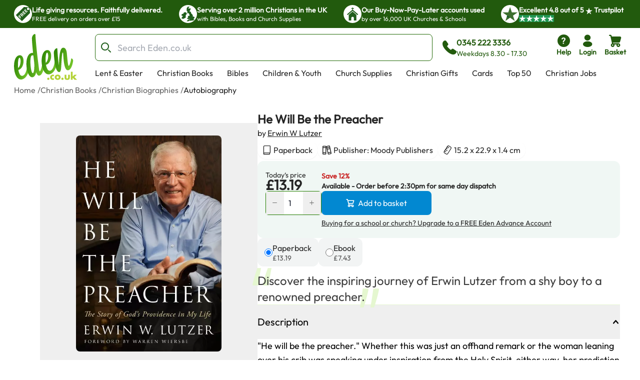

--- FILE ---
content_type: text/html; charset=utf-8
request_url: https://www.eden.co.uk/christian-books/christian-biographies/autobiography/he-will-be-the-preacher/
body_size: 36970
content:
<!DOCTYPE html><html lang="en"><head><meta charSet="utf-8"/><meta name="viewport" content="width=device-width, initial-scale=1"/><link rel="preload" as="image" href="https://eden-xi.vercel.app/_next/static/media/Free.cffbd6a1.svg"/><link rel="preload" as="image" href="https://eden-xi.vercel.app/_next/static/media/UK.a2b88c8b.svg"/><link rel="preload" as="image" href="https://eden-xi.vercel.app/_next/static/media/Church.02abe876.svg"/><link rel="preload" as="image" href="https://eden-xi.vercel.app/_next/static/media/TrustpilotStar.eaa9bf6e.svg"/><link rel="preload" as="image" href="https://eden-xi.vercel.app/_next/static/media/TrustpilotSmallStar.8a4a0c88.svg"/><link rel="preload" as="image" href="https://eden-xi.vercel.app/_next/static/media/StandardLogo.7a1c65b0.svg"/><link rel="preload" as="image" href="https://cdn.sanity.io/images/bct7esy7/eden/d74256a291c6108757df1e73dc33466fedc029a3-1200x300.jpg?auto=format&amp;w=970"/><link rel="stylesheet" href="https://eden-xi.vercel.app/_next/static/chunks/142a9728e0d7b852.css" data-precedence="next"/><link rel="stylesheet" href="https://eden-xi.vercel.app/_next/static/chunks/2bf26643129e049c.css" data-precedence="next"/><link rel="preload" as="script" fetchPriority="low" href="https://eden-xi.vercel.app/_next/static/chunks/6528958ef749efcb.js"/><script src="https://eden-xi.vercel.app/_next/static/chunks/9db60a78e5102395.js" async=""></script><script src="https://eden-xi.vercel.app/_next/static/chunks/2e12de167bcadd9f.js" async=""></script><script src="https://eden-xi.vercel.app/_next/static/chunks/eb0090859a5c1240.js" async=""></script><script src="https://eden-xi.vercel.app/_next/static/chunks/c93a534e301850ce.js" async=""></script><script src="https://eden-xi.vercel.app/_next/static/chunks/4ab464a218787de1.js" async=""></script><script src="https://eden-xi.vercel.app/_next/static/chunks/turbopack-25d2d428ee8b519c.js" async=""></script><script src="https://eden-xi.vercel.app/_next/static/chunks/476d9f60021eca68.js" async=""></script><script src="https://eden-xi.vercel.app/_next/static/chunks/0d072d92ab1bbf4f.js" async=""></script><script src="https://eden-xi.vercel.app/_next/static/chunks/a5b19621d4346815.js" async=""></script><script src="https://eden-xi.vercel.app/_next/static/chunks/c784fc55fbb0d36b.js" async=""></script><script src="https://eden-xi.vercel.app/_next/static/chunks/640e770860bfceba.js" async=""></script><script src="https://eden-xi.vercel.app/_next/static/chunks/34e94201d63dd70d.js" async=""></script><script src="https://eden-xi.vercel.app/_next/static/chunks/7c42842ca7b49e3c.js" async=""></script><script src="https://eden-xi.vercel.app/_next/static/chunks/fd632ae2af352471.js" async=""></script><script src="https://eden-xi.vercel.app/_next/static/chunks/dce87917fe99c996.js" async=""></script><script src="https://eden-xi.vercel.app/_next/static/chunks/3bcbeaa360112d15.js" async=""></script><script src="https://eden-xi.vercel.app/_next/static/chunks/c048da8666c21a40.js" async=""></script><script src="https://eden-xi.vercel.app/_next/static/chunks/ccdb319990670644.js" async=""></script><script src="https://eden-xi.vercel.app/_next/static/chunks/8c1e055019b55a71.js" async=""></script><script src="https://eden-xi.vercel.app/_next/static/chunks/5e0ba96fcbc9b10e.js" async=""></script><script src="https://eden-xi.vercel.app/_next/static/chunks/2e962725c4a5afb8.js" async=""></script><script src="https://eden-xi.vercel.app/_next/static/chunks/28398942156a675c.js" async=""></script><script src="https://eden-xi.vercel.app/_next/static/chunks/80b63d4759a07f06.js" async=""></script><script src="https://eden-xi.vercel.app/_next/static/chunks/5892cc7030b827e8.js" async=""></script><script src="https://eden-xi.vercel.app/_next/static/chunks/bfcb7e2ed778713f.js" async=""></script><script src="https://eden-xi.vercel.app/_next/static/chunks/92f004c6a9ae1a32.js" async=""></script><script src="https://eden-xi.vercel.app/_next/static/chunks/6fcc8ca83470d652.js" async=""></script><script src="https://eden-xi.vercel.app/_next/static/chunks/eac556abc9e6ed46.js" async=""></script><script src="https://eden-xi.vercel.app/_next/static/chunks/cfab5de52bb22ca2.js" async=""></script><script src="https://eden-xi.vercel.app/_next/static/chunks/d4a1931fe29923ef.js" async=""></script><script src="https://eden-xi.vercel.app/_next/static/chunks/eb119e458fc2f488.js" async=""></script><script src="https://eden-xi.vercel.app/_next/static/chunks/920bbf4122279b98.js" async=""></script><script src="https://eden-xi.vercel.app/_next/static/chunks/b69cd10f3722553d.js" async=""></script><script src="https://eden-xi.vercel.app/_next/static/chunks/42c4cb2b52bc4358.js" async=""></script><link rel="preload" href="https://app.termly.io/resource-blocker/5d5e0665-c374-4d40-83b0-7f906d915d7e?autoBlock=on" as="script"/><meta name="next-size-adjust" content=""/><title>He Will Be the Preacher by Erwin W. Lutzer | Free Delivery at Eden</title><meta name="description" content="Buy He Will Be the Preacher by Erwin W. Lutzer (ISBN:9780802413062) from Eden – a Christian Business with a Kingdom Mission"/><meta name="keywords" content="He Will Be the Preacher, Erwin W. Lutzer, 9780802413062, Christian Books"/><link rel="canonical" href="https://www.eden.co.uk/christian-books/christian-biographies/autobiography/he-will-be-the-preacher/"/><meta name="sentry-trace" content="349233c97d29aaaa651c8c59a8881d61-4d7d5574454ff302-0"/><meta name="baggage" content="sentry-environment=vercel-production,sentry-release=74594ced97282f0f32af1bd5c0c29fd12e46e4cf,sentry-public_key=87a68108235e6579552c7ca8603236ac,sentry-trace_id=349233c97d29aaaa651c8c59a8881d61,sentry-org_id=522732,sentry-sampled=false,sentry-sample_rand=0.8072168841921713,sentry-sample_rate=0.05"/><script src="https://eden-xi.vercel.app/_next/static/chunks/a6dad97d9634a72d.js" noModule=""></script></head><body class="outfitfont_ce409f23-module__6863Pq__className text-copy-950"><div hidden=""><!--$--><!--/$--></div><noscript><iframe src="https://www.googletagmanager.com/ns.html?id=GTM-WK2QFDW6" height="0" width="0" style="display:none;visibility:hidden"></iframe></noscript><!--$--><!--/$--><header id="eden-header"><div class="header-info-bar-mobile flex h-5 items-center justify-center gap-4 bg-[#F9FCE9] p-5 text-lg font-normal sm:hidden"><span>Excellent</span><span>4.8 out of 5</span><img alt="On Trustpilot" loading="lazy" width="97" height="25" decoding="async" data-nimg="1" style="color:transparent" src="https://eden-xi.vercel.app/_next/static/media/TrustpilotMobile.e44405c2.svg"/></div><div class="header-info-bar hidden justify-center bg-primary-900 sm:flex"><ul class="grid w-full max-w-screen-2xl justify-center gap-4 overflow-hidden px-7 [grid-auto-rows:0] [grid-template-rows:1fr] sm:[grid-template-columns:repeat(2,minmax(250px,auto))] lg:justify-between lg:gap-0 lg:[grid-template-columns:repeat(4,minmax(250px,auto))]"><li class="flex gap-2.5 py-2.5 lg:animate-none animate-infoBarAnimation opacity-0 lg:opacity-100 sm:[grid-column:2] sm:[grid-row:1] lg:[grid-column:1]"><div class="flex size-9 items-center justify-center rounded-full bg-white"><img alt="Free" width="28" height="28" decoding="async" data-nimg="1" style="color:transparent" src="https://eden-xi.vercel.app/_next/static/media/Free.cffbd6a1.svg"/></div><div class="text-white"><div class="text-sm font-semibold">Life giving resources. Faithfully delivered.</div><div class="text-xs font-normal">FREE delivery on orders over £15</div></div></li><li class="flex gap-2.5 py-2.5 lg:animate-none animate-infoBarAnimation opacity-0 lg:opacity-100 [animation-delay:8s] sm:[grid-column:2] sm:[grid-row:1] lg:[grid-column:2]"><div class="flex size-9 items-center justify-center rounded-full bg-white"><img alt="UK" width="28" height="28" decoding="async" data-nimg="1" style="color:transparent" src="https://eden-xi.vercel.app/_next/static/media/UK.a2b88c8b.svg"/></div><div class="text-white"><div class="text-sm font-semibold">Serving over 2 million Christians in the UK</div><div class="text-xs font-normal">with Bibles, Books and Church Supplies</div></div></li><li class="flex gap-2.5 py-2.5 lg:animate-none animate-infoBarAnimation opacity-0 lg:opacity-100 [animation-delay:16s] sm:[grid-column:2] sm:[grid-row:1] lg:[grid-column:3]"><div class="flex size-9 items-center justify-center rounded-full bg-white"><img alt="Church" width="28" height="28" decoding="async" data-nimg="1" style="color:transparent" src="https://eden-xi.vercel.app/_next/static/media/Church.02abe876.svg"/></div><div class="text-white"><div class="text-sm font-semibold">Our Buy-Now-Pay-Later accounts used</div><div class="text-xs font-normal">by over 16,000 UK Churches &amp; Schools</div></div></li><li class="flex gap-2.5 py-2.5 lg:animate-none sm:[grid-column:1] sm:[grid-row:1] lg:[grid-column:4]"><div class="flex size-9 items-center justify-center rounded-full bg-white"><img alt="Trustpilot star" width="31" height="28" decoding="async" data-nimg="1" style="color:transparent" src="https://eden-xi.vercel.app/_next/static/media/TrustpilotStar.eaa9bf6e.svg"/></div><div class="text-white"><div class="text-sm font-semibold"><span>Excellent <!-- -->4.8<!-- --> out of <!-- -->5<!-- --> <img alt="star" width="14" height="14" decoding="async" data-nimg="1" class="inline" style="color:transparent" src="https://eden-xi.vercel.app/_next/static/media/TrustpilotSmallStar.8a4a0c88.svg"/> Trustpilot</span></div><div class="text-xs font-normal"><ul class="flex gap-1"><li class="bg-[#219653]"><img alt="star" width="14" height="14" decoding="async" data-nimg="1" style="color:transparent" src="https://eden-xi.vercel.app/_next/static/media/TrustpilotSmallStar.8a4a0c88.svg"/></li><li class="bg-[#219653]"><img alt="star" width="14" height="14" decoding="async" data-nimg="1" style="color:transparent" src="https://eden-xi.vercel.app/_next/static/media/TrustpilotSmallStar.8a4a0c88.svg"/></li><li class="bg-[#219653]"><img alt="star" width="14" height="14" decoding="async" data-nimg="1" style="color:transparent" src="https://eden-xi.vercel.app/_next/static/media/TrustpilotSmallStar.8a4a0c88.svg"/></li><li class="bg-[#219653]"><img alt="star" width="14" height="14" decoding="async" data-nimg="1" style="color:transparent" src="https://eden-xi.vercel.app/_next/static/media/TrustpilotSmallStar.8a4a0c88.svg"/></li><li class="bg-[#219653]"><img alt="star" width="14" height="14" decoding="async" data-nimg="1" style="color:transparent" src="https://eden-xi.vercel.app/_next/static/media/TrustpilotSmallStar.8a4a0c88.svg"/></li></ul></div></div></li></ul></div><div class="relative flex justify-center bg-white" id="header"><div class="mt-3 grid w-full max-w-screen-2xl grid-cols-[74px_1fr] gap-y-3 px-2.5 pl-[18px] [grid-template-areas:&#x27;logo_icons&#x27;&#x27;search_search&#x27;] sm:grid-cols-[100px_1fr_auto] sm:px-5 sm:pl-[28px] md:grid-cols-[126px_1fr_auto] md:gap-x-4 md:gap-y-2.5 md:[grid-template-areas:&#x27;logo_search_icons&#x27;&#x27;logo_navMenu_navMenu&#x27;]"><a class="self-center [grid-area:logo]" href="/"><img alt="Eden.co.uk" width="126" height="84" decoding="async" data-nimg="1" class="w-full" style="color:transparent" src="https://eden-xi.vercel.app/_next/static/media/StandardLogo.7a1c65b0.svg"/></a><div class="flex w-full items-center [grid-area:search] md:ml-5"><div class="[&amp;&gt;#searchResults:hover]:bg group w-full"><form class="flex max-h-[54px]" action="/shop/search.php"><label for="searchBar" class="sr-only">Search Bar</label><div class="text-copy-900 copy-500 mr-2 w-full font-light uppercase [&amp;_input:focus]:outline-none [&amp;_input:focus]:ring-2 [&amp;_input:focus]:!ring-primary-700 [&amp;_input]:h-[54px] [&amp;_input]:border-primary-800 [&amp;_input]:pl-11 [&amp;_input]:text-lg [&amp;_input]:placeholder:opacity-60"><div class="flex [&amp;_input:focus]:border-secondary-300 [&amp;_input:focus]:ring-secondary-300 [&amp;_div]:pointer-events-auto [&amp;_input]:bg-copy-50 [&amp;_input]:border-copy-300 font-formal text-sm [&amp;_input]:h-[37px]"><div class="relative w-full"><div class="pointer-events-none absolute inset-y-0 left-0 flex items-center pl-3"><span class="icon font-[flowbite] icon-search-outline text-[#205E1C] text-xl font-thin"></span></div><input class="block w-full border disabled:cursor-not-allowed disabled:opacity-50 border-gray-300 bg-gray-50 text-gray-900 focus:border-cyan-500 focus:ring-cyan-500 dark:border-gray-600 dark:bg-gray-700 dark:text-white dark:placeholder-gray-400 dark:focus:border-cyan-500 dark:focus:ring-cyan-500 h-10 pl-10 rounded-lg" type="text" id="searchBar" placeholder="Search Eden.co.uk" name="q" value=""/></div></div></div></form><div id="searchResults" class="peer absolute left-1/2 top-[calc(100%+2px)] z-30 hidden w-full -translate-x-1/2 group-focus-within:block hover:block sm:top-full sm:px-8"><div class="mx-auto w-full max-w-screen-2xl rounded-b-lg bg-white p-6  md:px-40 hidden"><ul class="flex max-h-[116px] flex-wrap gap-x-2 gap-y-4 overflow-hidden py-1 sm:max-h-max"></ul><div class="mt-5 gap-10 md:grid md:[grid-template-columns:auto_minmax(0,1fr)]"><div class="hidden whitespace-nowrap md:block"><p class="text-base font-bold text-[#00000099]">Categories</p><ul><li class="ml-3">No pages found</li></ul><p class="mt-4 text-base font-bold text-[#00000099]">People</p><ul><li class="ml-3">No people found</li></ul></div><div class="max-w-full"><p class="mb-3 text-2xl">Products</p><ul class=" flex overflow-scroll px-1 pt-1 [&amp;::-webkit-scrollbar]:hidden [-ms-overflow-style:none] [scrollbar-width:none] gap-x-6 [grid-auto-rows:0] [grid-template-columns:repeat(auto-fit,200px)] [grid-template-rows:auto] md:grid md:overflow-hidden [&amp;::-webkit-scrollbar]:hidden [-ms-overflow-style:none] [scrollbar-width:none]"></ul><a class="mt-6 flex gap-2 text-[#046FD6]" tabindex="-1" href="https://www.eden.co.uk/shop/search.php?q=">View all products (0)<span class="icon font-[flowbite] icon-arrow-big-right text-inherit"></span></a></div></div></div></div><div class="pointer-events-none absolute w-full bg-black opacity-50 search-backdrop left-0 top-full z-[25] hidden group-focus-within:sm:block peer-hover:sm:block" style="height:max(calc(100vh - 170px),-170px)"></div></div><div class="ml-3 hidden items-center gap-3 whitespace-nowrap text-primary-900 md:mr-[6%] md:flex"><span class="icon font-[flowbite] icon-phone-solid text-3xl leading-none text-inherit"></span><span class="block text-start text-sm"><p class="text-base font-semibold">0345 222 3336</p><p class="font-medium">Weekdays 8.30 - 17.30</p></span></div></div><ul class="ml-auto flex gap-2 [grid-area:icons]"><li class="hidden md:block"><a href="https://www.eden.co.uk/help" type="button" class="group relative flex items-stretch justify-center p-0.5 text-center font-medium transition-[color,background-color,border-color,text-decoration-color,fill,stroke,box-shadow] focus:z-10 focus:outline-none bg-transparent border-transparent hover:bg-transparent hover:border-transparent focus:border-transparent focus-visible:ring-primary-700 focus-visible:ring rounded-lg px-2 text-primary-900 [&amp;&gt;span]:items-center [&amp;&gt;span]:justify-center [&amp;&gt;span]:p-0 [&amp;&gt;span]:flex-col [&amp;&gt;span]:gap-1" aria-label="help"><span class="flex items-stretch gap-2 rounded-md px-4 py-1.5 text-sm font-medium leading-normal"><span class="icon font-[flowbite] icon-circle-question-help-solid text-3xl leading-none text-inherit"></span><span class="block text-start text-sm"><p class="font-semibold ">Help</p></span></span></a></li><li class="hidden md:block"><!--$?--><template id="B:0"></template><a href="/secure/myeden/login.php" type="button" class="group relative flex items-stretch justify-center p-0.5 text-center font-medium transition-[color,background-color,border-color,text-decoration-color,fill,stroke,box-shadow] focus:z-10 focus:outline-none bg-transparent border-transparent hover:bg-transparent hover:border-transparent focus:border-transparent focus-visible:ring-primary-700 focus-visible:ring rounded-lg px-2 text-primary-900 [&amp;&gt;span]:items-center [&amp;&gt;span]:justify-center [&amp;&gt;span]:p-0 [&amp;&gt;span]:flex-col [&amp;&gt;span]:gap-1" aria-label="login"><span class="flex items-stretch gap-2 rounded-md px-4 py-1.5 text-sm font-medium leading-normal"><span class="icon font-[flowbite] icon-user-filled text-3xl leading-none text-inherit"></span><span class="block text-start text-sm"><p class="font-semibold ">Login</p></span></span></a><!--/$--></li><li class="sm:hidden"><a href="tel:0345 222 3336" type="button" class="group relative flex items-stretch justify-center p-0.5 text-center font-medium transition-[color,background-color,border-color,text-decoration-color,fill,stroke,box-shadow] focus:z-10 focus:outline-none bg-transparent border-transparent hover:bg-transparent hover:border-transparent focus:border-transparent focus-visible:ring-primary-700 focus-visible:ring rounded-lg px-2 text-primary-900 [&amp;&gt;span]:items-center [&amp;&gt;span]:justify-center [&amp;&gt;span]:p-0 [&amp;&gt;span]:flex-col [&amp;&gt;span]:gap-1" aria-label="phone"><span class="flex items-stretch gap-2 rounded-md px-4 py-1.5 text-sm font-medium leading-normal"><span class="icon font-[flowbite] icon-phone-solid text-3xl leading-none text-inherit"></span><span class="block text-start text-sm"><p class="font-semibold ">Call</p></span></span></a></li><li><!--$?--><template id="B:1"></template><button type="button" class="group relative flex items-stretch justify-center p-0.5 text-center font-medium transition-[color,background-color,border-color,text-decoration-color,fill,stroke,box-shadow] focus:z-10 focus:outline-none bg-transparent border-transparent hover:bg-transparent hover:border-transparent focus:border-transparent focus-visible:ring-primary-700 focus-visible:ring rounded-lg px-2 text-primary-900 [&amp;&gt;span]:items-center [&amp;&gt;span]:justify-center [&amp;&gt;span]:p-0 [&amp;&gt;span]:flex-col [&amp;&gt;span]:gap-1"><span class="flex items-stretch gap-2 rounded-md px-4 py-1.5 text-sm font-medium leading-normal"><span class="icon font-[flowbite] icon-shopping-cart-solid text-3xl leading-none text-inherit"></span><span class="block text-start text-sm"><p class="font-semibold ">Basket</p></span></span></button><!--/$--></li><li class="md:hidden"><button type="button" class="group relative flex items-stretch justify-center p-0.5 text-center font-medium transition-[color,background-color,border-color,text-decoration-color,fill,stroke,box-shadow] focus:z-10 focus:outline-none bg-transparent border-transparent hover:bg-transparent hover:border-transparent focus:border-transparent focus-visible:ring-primary-700 focus-visible:ring rounded-lg px-2 text-primary-900 [&amp;&gt;span]:items-center [&amp;&gt;span]:justify-center [&amp;&gt;span]:p-0 [&amp;&gt;span]:flex-col [&amp;&gt;span]:gap-1"><span class="flex items-stretch gap-2 rounded-md px-4 py-1.5 text-sm font-medium leading-normal"><span class="icon font-[flowbite] icon-hamburger text-3xl leading-none text-inherit"></span><span class="block text-start text-sm"><p class="font-semibold ">Menu</p></span></span></button><div class="fixed left-0 top-0 z-50 block h-full overflow-scroll bg-white text-[#205E1C] transition-all ease-in-out md:hidden w-0"><div class="flex p-5"><a href="/"><img alt="Eden.co.uk" width="126" height="84" decoding="async" data-nimg="1" class="w-[76px] h-auto object-cover" style="color:transparent" src="https://eden-xi.vercel.app/_next/static/media/StandardLogo.7a1c65b0.svg"/></a><button class="ml-auto" aria-label="Close"><span class="icon font-[flowbite] icon-cancel text-2xl text-inherit"></span></button></div><div class="grid w-full overflow-hidden"><div class="w-full transition-transform duration-300 [grid-column:1] [grid-row:1]" style="transform:translateX(0%);height:auto"><div><hr class="h-px border-0 bg-gray-200"/><ul><li><button class="items-center justify-between flex py-4 pl-5 pr-3 w-full"><p class="text-base font-bold">Lent &amp; Easter</p><span class="icon font-[flowbite] icon-chevron-right-lg text-inherit text-xl leading-none"></span></button><hr class="h-px border-0 bg-gray-200"/></li><li><button class="items-center justify-between flex py-4 pl-5 pr-3 w-full"><p class="text-base font-bold">Christian Books</p><span class="icon font-[flowbite] icon-chevron-right-lg text-inherit text-xl leading-none"></span></button><hr class="h-px border-0 bg-gray-200"/></li><li><button class="items-center justify-between flex py-4 pl-5 pr-3 w-full"><p class="text-base font-bold">Bibles</p><span class="icon font-[flowbite] icon-chevron-right-lg text-inherit text-xl leading-none"></span></button><hr class="h-px border-0 bg-gray-200"/></li><li><button class="items-center justify-between flex py-4 pl-5 pr-3 w-full"><p class="text-base font-bold">Children &amp; Youth</p><span class="icon font-[flowbite] icon-chevron-right-lg text-inherit text-xl leading-none"></span></button><hr class="h-px border-0 bg-gray-200"/></li><li><button class="items-center justify-between flex py-4 pl-5 pr-3 w-full"><p class="text-base font-bold">Church Supplies</p><span class="icon font-[flowbite] icon-chevron-right-lg text-inherit text-xl leading-none"></span></button><hr class="h-px border-0 bg-gray-200"/></li><li><button class="items-center justify-between flex py-4 pl-5 pr-3 w-full"><p class="text-base font-bold">Christian Gifts</p><span class="icon font-[flowbite] icon-chevron-right-lg text-inherit text-xl leading-none"></span></button><hr class="h-px border-0 bg-gray-200"/></li><li><button class="items-center justify-between flex py-4 pl-5 pr-3 w-full"><p class="text-base font-bold">Cards</p><span class="icon font-[flowbite] icon-chevron-right-lg text-inherit text-xl leading-none"></span></button><hr class="h-px border-0 bg-gray-200"/></li><li><button class="items-center justify-between flex py-4 pl-5 pr-3 w-full"><p class="text-base font-bold">Top 50</p><span class="icon font-[flowbite] icon-chevron-right-lg text-inherit text-xl leading-none"></span></button><hr class="h-px border-0 bg-gray-200"/></li><li><a class="items-center justify-between flex py-4 pl-5 pr-3 w-full" href="https://www.eden.co.uk/christian-jobs"><p class="text-base font-bold">Christian Jobs</p><span class="icon font-[flowbite] icon-chevron-right-lg text-inherit text-xl leading-none"></span></a><hr class="h-px border-0 bg-gray-200"/></li><li><button class="items-center justify-between flex py-4 pl-5 pr-3 w-full"><p class="text-base font-bold">Charity Directory</p><span class="icon font-[flowbite] icon-chevron-right-lg text-inherit text-xl leading-none"></span></button><hr class="h-px border-0 bg-gray-200"/></li></ul></div></div><div class="w-full transition-all duration-300 [grid-column:1] [grid-row:1]" style="transform:translateX(100%);height:0"></div><div class="w-full transition-all duration-300 [grid-column:1] [grid-row:1]" style="transform:translateX(200%);height:0"></div></div><ul class="flex flex-col gap-4"><li><a href="tel:0345 222 3336" type="button" class="group relative flex items-stretch p-0.5 text-center font-medium transition-[color,background-color,border-color,text-decoration-color,fill,stroke,box-shadow] focus:z-10 focus:outline-none bg-transparent border-transparent hover:bg-transparent hover:border-transparent focus:border-transparent focus-visible:ring-primary-700 focus-visible:ring rounded-lg text-primary-900 [&amp;&gt;span]:items-center [&amp;&gt;span]:justify-center [&amp;&gt;span]:p-0 [&amp;&gt;span]:flex-row [&amp;&gt;span]:gap-3 mt-4 justify-start px-5" aria-label="phone"><span class="flex items-stretch gap-2 rounded-md px-4 py-1.5 text-sm font-medium leading-normal"><span class="icon font-[flowbite] icon-phone-solid text-3xl leading-none text-inherit"></span><span class="block text-start text-sm"><p class="font-semibold text-base">0345 222 3336</p><p>Weekdays 8.30 - 17.30</p></span></span></a></li><li><a href="/secure/myeden/login.php" type="button" class="group relative flex items-stretch p-0.5 text-center font-medium transition-[color,background-color,border-color,text-decoration-color,fill,stroke,box-shadow] focus:z-10 focus:outline-none bg-transparent border-transparent hover:bg-transparent hover:border-transparent focus:border-transparent focus-visible:ring-primary-700 focus-visible:ring rounded-lg text-primary-900 [&amp;&gt;span]:items-center [&amp;&gt;span]:justify-center [&amp;&gt;span]:p-0 [&amp;&gt;span]:flex-row -ml-1 justify-start px-5 [&amp;&gt;span]:gap-2.5" aria-label="Login"><span class="flex items-stretch gap-2 rounded-md px-4 py-1.5 text-sm font-medium leading-normal"><span class="icon font-[flowbite] icon-user-filled text-inherit text-[30px]"></span><span class="block text-start text-sm"><p class="font-semibold text-base">Login</p></span></span></a></li><li><a href="https://www.eden.co.uk/help" type="button" class="group relative flex items-stretch p-0.5 text-center font-medium transition-[color,background-color,border-color,text-decoration-color,fill,stroke,box-shadow] focus:z-10 focus:outline-none bg-transparent border-transparent hover:bg-transparent hover:border-transparent focus:border-transparent focus-visible:ring-primary-700 focus-visible:ring rounded-lg text-primary-900 [&amp;&gt;span]:items-center [&amp;&gt;span]:justify-center [&amp;&gt;span]:p-0 [&amp;&gt;span]:flex-row [&amp;&gt;span]:gap-3 justify-start px-5" aria-label="help"><span class="flex items-stretch gap-2 rounded-md px-4 py-1.5 text-sm font-medium leading-normal"><span class="icon font-[flowbite] icon-circle-question-help-solid text-3xl leading-none text-inherit"></span><span class="block text-start text-sm"><p class="font-semibold text-base">Help</p></span></span></a></li></ul></div></li></ul><ul class="ml-1.5 hidden max-h-[28px] flex-wrap overflow-hidden md:flex [grid-area:navMenu]"><li class="peer hidden whitespace-nowrap md:block"><a class="block border-2 border-b-4 border-solid border-transparent px-3 hover:border-b-primary-700 focus:outline-none focus-visible:border-primary-700" href="https://www.eden.co.uk/easter/">Lent &amp; Easter</a></li><li class="peer hidden whitespace-nowrap md:block"><a class="block border-2 border-b-4 border-solid border-transparent px-3 hover:border-b-primary-700 focus:outline-none focus-visible:border-primary-700" href="https://www.eden.co.uk/christian-books/">Christian Books</a></li><li class="peer hidden whitespace-nowrap md:block"><a class="block border-2 border-b-4 border-solid border-transparent px-3 hover:border-b-primary-700 focus:outline-none focus-visible:border-primary-700" href="https://www.eden.co.uk/bibles/">Bibles</a></li><li class="peer hidden whitespace-nowrap md:block"><a class="block border-2 border-b-4 border-solid border-transparent px-3 hover:border-b-primary-700 focus:outline-none focus-visible:border-primary-700" href="https://www.eden.co.uk/childrens/">Children &amp; Youth</a></li><li class="peer hidden whitespace-nowrap md:block"><a class="block border-2 border-b-4 border-solid border-transparent px-3 hover:border-b-primary-700 focus:outline-none focus-visible:border-primary-700" href="https://www.eden.co.uk/church-supplies/">Church Supplies</a></li><li class="peer hidden whitespace-nowrap md:block"><a class="block border-2 border-b-4 border-solid border-transparent px-3 hover:border-b-primary-700 focus:outline-none focus-visible:border-primary-700" href="https://www.eden.co.uk/christian-gifts/">Christian Gifts</a></li><li class="peer hidden whitespace-nowrap md:block"><a class="block border-2 border-b-4 border-solid border-transparent px-3 hover:border-b-primary-700 focus:outline-none focus-visible:border-primary-700" href="https://www.eden.co.uk/christian-greeting-cards/">Cards</a></li><li class="peer hidden whitespace-nowrap md:block"><a class="block border-2 border-b-4 border-solid border-transparent px-3 hover:border-b-primary-700 focus:outline-none focus-visible:border-primary-700" href="https://www.eden.co.uk/top-50-all/">Top 50</a></li><li class="peer hidden whitespace-nowrap md:block"><a class="block border-2 border-b-4 border-solid border-transparent px-3 hover:border-b-primary-700 focus:outline-none focus-visible:border-primary-700" href="https://www.eden.co.uk/christian-jobs">Christian Jobs</a></li><li class="peer hidden whitespace-nowrap md:block"><a class="block border-2 border-b-4 border-solid border-transparent px-3 hover:border-b-primary-700 focus:outline-none focus-visible:border-primary-700" href="https://www.eden.co.uk/o/">Charity Directory</a></li><div id="desktop-mega-nav-menu" class="absolute left-0 top-full w-full peer-focus-within:flex peer-hover:flex hover:flex"></div></ul></div></div></header><ol class="flex gap-1 overflow-hidden text-sm sm:text-xs md:text-base mx-auto mt-2 max-w-screen-2xl pl-5 sm:pl-7"><li class="flex shrink-0 items-center hidden md:flex opacity-70"><a href="https://www.eden.co.uk/" class="max-w-[200px] truncate hover:underline">Home</a><span class="ml-1 shrink-0">/</span></li><li class="flex shrink-0 items-center hidden md:flex opacity-70"><a href="https://www.eden.co.uk/christian-books/" class="max-w-[200px] truncate hover:underline">Christian Books</a><span class="ml-1 shrink-0">/</span></li><li class="flex shrink-0 items-center  opacity-70"><a href="https://www.eden.co.uk/christian-biographies/" class="max-w-[200px] truncate hover:underline">Christian Biographies</a><span class="ml-1 shrink-0">/</span></li><li class="flex shrink-0 items-center  "><a href="https://www.eden.co.uk/christian-books/christian-biographies/autobiography/" class="max-w-[200px] truncate hover:underline">Autobiography</a></li></ol><div class="mx-auto mt-3.5 max-w-screen-2xl gap-x-[40px] pb-10 sm:flex sm:flex-row sm:justify-center sm:pl-12 sm:pr-6 md:gap-x-8 md:pl-20 md:pr-10 xl:gap-14"><div class="relative px-6 sm:mt-5 sm:w-[47%] sm:px-0 md:mt-8 md:w-[52%] md:max-w-[420px] lg:w-3/5 lg:max-w-[530px]"><div class="relative mt-2 rounded-lg bg-transparent md:pointer-fine:bg-white"><div class="embla overflow-hidden"><ul class="embla__container flex"><li class="embla__slide min-w-0 [flex:0_0_100%]" data-multimediaindex="0"><button class="focus-visible:border-primary-600 m-auto box-border size-full transition-transform focus-visible:border hover:scale-110"><div class="mx-auto p-[5%]"><picture><source type="image/webp" srcSet="https://www.eden.co.uk/images/500/9780802413062.webp"/><img alt="He Will Be the Preacher" width="480" height="710" class="mx-auto max-h-[85vw] w-auto max-w-full rounded-md object-contain sm:max-h-[60vh] sm:rounded-lg" loading="eager" src="https://www.eden.co.uk/images/500/9780802413062.jpg"/></picture></div></button></li></ul></div></div><div class="items-center justify-center gap-1 hidden sm:flex sm:justify-center"><div class="flex items-center"><div class="group flex items-center gap-1"><div class="relative z-20 overflow-visible"><button type="button" class="group flex items-stretch justify-center text-center font-medium transition-[color,background-color,border-color,text-decoration-color,fill,stroke,box-shadow] focus:z-10 focus:outline-none border-solid border-white hover:border-gray-100 focus:border-gray-100 focus:border-3 relative overflow-visible rounded-lg border-0 bg-transparent p-0 text-red-700 hover:bg-transparent focus:bg-transparent active:bg-transparent disabled:cursor-default sm:size-10 size-10 shrink-0"><span class="flex items-stretch gap-2 rounded-md px-4 py-1.5 text-sm font-medium leading-normal"><span class="icon font-[flowbite] icon-filled-bookmark flex items-center transition-colors [-webkit-text-stroke:0.3px_#000000] [-webkit-text-fill-color:#FFFFFF] group-hover:[-webkit-text-fill-color:theme(colors.warning.100)]"></span></span></button></div><p class="cursor-pointer text-lg font-normal text-black sm:text-base md:text-lg xl:text-xl">Bookmark this item</p></div></div></div><div class="flex-col sm:gap-5 mx-6 my-4 hidden sm:mx-0 sm:my-5 sm:flex"><div class="flex items-center gap-3"><span class="icon font-[flowbite] icon-tick-circle text-base text-secondary-500 sm:text-sm md:text-lg xl:text-2xl"></span><p class="text-sm font-normal leading-normal text-copy-950 sm:text-sm md:text-base xl:text-lg">For readers seeking uplifting life stories of faith</p></div><div class="flex items-center gap-3"><span class="icon font-[flowbite] icon-tick-circle text-base text-secondary-500 sm:text-sm md:text-lg xl:text-2xl"></span><p class="text-sm font-normal leading-normal text-copy-950 sm:text-sm md:text-base xl:text-lg">Shares God&#x27;s guidance through life&#x27;s unexpected twists</p></div><div class="flex items-center gap-3"><span class="icon font-[flowbite] icon-tick-circle text-base text-secondary-500 sm:text-sm md:text-lg xl:text-2xl"></span><p class="text-sm font-normal leading-normal text-copy-950 sm:text-sm md:text-base xl:text-lg">You will be inspired by Lutzer&#x27;s transformative journey</p></div></div><div class="relative mt-36 hidden sm:block"><img alt="He Will Be the Preacher and Practical Guide for Praying Parents" loading="lazy" width="372" height="289" decoding="async" data-nimg="1" class="pointer-events-none absolute bottom-0 w-full blur-[105px] sm:blur-[30px] h-[100%] top-[-80px] z-[-1]" style="color:transparent" src="https://eden-xi.vercel.app/_next/static/media/BundleBackground.124ba9e6.svg"/><div class="text-copy-950 w-full"><div class="flex items-end justify-center"><a href="//www.eden.co.uk/christian-books/family-and-relationships/parenting/practical-guide-for-praying-parents/" class="z-10"><picture><source type="image/webp" srcSet="https://www.eden.co.uk/images/223/9780802420404.webp"/><img width="225" height="315" loading="lazy" class="w-[162px] rounded-md object-contain transition duration-500 hover:scale-110 sm:w-[86px] sm:rounded md:w-[146px] md:rounded-md lg:w-[225px] lg:rounded-lg" alt="Practical Guide for Praying Parents" src="https://www.eden.co.uk/images/223/9780802420404.jpg"/></picture></a><a href="//www.eden.co.uk/christian-books/christian-biographies/autobiography/he-will-be-the-preacher/" class="z-0 -ml-1 mb-3 self-end"><picture><source type="image/webp" srcSet="https://www.eden.co.uk/images/185/9780802413062.webp"/><img width="185" height="274" loading="lazy" class="w-[122px] rounded-md object-contain transition duration-500 hover:scale-110 sm:w-[69px] sm:rounded md:w-[118px] md:rounded-md lg:w-[185px] lg:rounded-lg" alt="He Will Be the Preacher" src="https://www.eden.co.uk/images/185/9780802413062.jpg"/></picture></a></div><div class="flex justify-center"><div><button type="button" class="group relative flex items-stretch p-0.5 text-center transition-[color,background-color,border-color,text-decoration-color,fill,stroke,box-shadow] focus:z-10 focus:outline-none bg-buy-600 text-white border-solid hover:bg-buy-700 focus:bg-buy-700 font-medium text-base sm:text-xs md:text-base [&amp;&gt;span]:[font-size:inherit] z-20 -mt-6 min-h-10 w-[355px] justify-center rounded-[10px] border-[3px] border-white py-1.5 hover:border-transparent focus:border-transparent sm:w-[181px] md:w-[292px] lg:w-[395px] xl:py-2.5 xl:text-base [&amp;&gt;span]:text-sm [&amp;&gt;span]:sm:text-xs [&amp;&gt;span]:md:text-sm" aria-label="Add To Basket"><span class="flex items-stretch gap-2 rounded-md px-3 py-1 text-sm font-medium leading-normal">Add both to basket for £22.50 and save £1.98</span></button></div></div></div></div></div><div class="-mt-6 flex w-full min-w-0 flex-col gap-6 rounded-t-[50px] bg-white shadow-6 sm:mt-4 sm:items-start sm:gap-8 sm:rounded-t-none sm:bg-transparent sm:shadow-none md:gap-10 xl:gap-11 xl:gap-[43px]"><div class=" relative flex w-full flex-col gap-y-1.5 rounded-t-[50px] bg-white px-5 sm:gap-y-3 sm:rounded-t-none sm:bg-transparent sm:px-0 md:gap-y-3.5"><div><h1 class="mt-8 text-lg font-bold leading-tight text-copy-950 sm:mt-0 md:text-2xl xl:text-3xl">He Will Be the Preacher</h1></div><div class="inline-flex items-start sm:flex sm:items-center "><div class="flex ml-0 items-center"><p class="text-sm font-normal text-copy-950 sm:text-xs md:text-base xl:text-lg">by<!-- --> <a href="https://www.eden.co.uk/creators/erwin-w-lutzer/" class="underline">Erwin W Lutzer</a></p></div></div><div class="relative"><ul aria-label="specification" tabindex="0" class="flex gap-x-2 md:gap-x-3 [&amp;::-webkit-scrollbar]:hidden [-ms-overflow-style:none] [scrollbar-width:none] overflow-y-hidden py-1 pr-5 md:max-h-11"><li class="shrink-0"><span class="flex items-center gap-1 p-1.5 justify-center rounded-3xl px-2.5 py-1 font-extralight h-full w-fit flex-wrap whitespace-nowrap text-copy-950 bg-white text-xs shadow-sm md:text-base" data-testid="flowbite-badge"><span class="icon font-[flowbite] icon-book-fine text-inherit mr-1 text-base md:text-lg"></span><span>Paperback</span></span></li><li class="shrink-0"><span class="flex items-center gap-1 p-1.5 justify-center rounded-3xl px-2.5 py-1 font-extralight h-full w-fit flex-wrap whitespace-nowrap text-copy-950 bg-white text-xs shadow-sm md:text-base" data-testid="flowbite-badge"><span class="icon font-[flowbite] icon-publisher text-inherit mr-1 text-base md:text-lg"></span><span>Publisher: Moody Publishers</span></span></li><li class="shrink-0"><span class="flex items-center gap-1 p-1.5 justify-center rounded-3xl px-2.5 py-1 font-extralight h-full w-fit flex-wrap whitespace-nowrap text-copy-950 bg-white text-xs shadow-sm md:text-base" data-testid="flowbite-badge"><span class="icon font-[flowbite] icon-ruler-slanted text-inherit mr-1 text-base md:text-lg"></span><span>15.2 x 22.9 x 1.4 cm</span></span></li></ul></div></div><div class="w-full px-5 sm:p-0"><!--$?--><template id="B:2"></template><div class="xl-gap-2.5 flex w-full flex-col gap-3 rounded-lg bg-tertiary-50 px-2.5 py-4 text-copy-950 sm:gap-1.5 sm:rounded-xl sm:py-5 md:pl-4 md:pr-0"><div class="flex items-center gap-2.5 sm:items-end sm:gap-3.5"><p class="-my-0.5 flex min-w-28 flex-col whitespace-nowrap text-2xl font-bold leading-none sm:font-semibold md:text-3xl"><span class="-mb-1 hidden text-xs font-extralight sm:inline md:text-sm">Today‘s price</span><span>£13.19</span></p><div class="flex flex-col"><p class="flex w-max flex-row text-sm font-semibold text-danger-700 sm:flex-row-reverse sm:justify-start sm:text-xs md:text-sm xl:flex-row xl:text-base"><span>Save 12%</span></p><p class="hidden text-sm font-semibold sm:block sm:text-xs md:text-sm xl:text-base"><span class="text-[inherit] [font-size:inherit]">Available - Order before 2:30pm for same day dispatch</span></p></div></div><div class="contents sm:flex sm:items-start sm:gap-3.5"><div class="flex items-center gap-2"><div class="flex [&amp;_input]:bg-copy-50 rounded-md [&amp;_input]:w-full [&amp;_input]:border-none [&amp;_input]:text-center [&amp;_input:focus-visible]:outline-none [&amp;_input:focus]:ring-0 [&amp;_input:focus]:hover:ring-0 [&amp;_div]:pointer-events-auto [&amp;_div]:p-0 text-xs font-medium shadow-sm md:[&amp;_input]:h-[46px] xl:[&amp;_input]:h-[52px] [&amp;_input]:h-[34px] [&amp;_input]:[appearance:textfield] [&amp;_input::-webkit-outer-spin-button]:appearance-none [&amp;_input::-webkit-inner-spin-button]:appearance-none w-28 shrink-0 border border-primary-700"><div class="relative w-full"><div class="pointer-events-none absolute inset-y-0 left-0 flex items-center pl-3"><button class="text-copy-600 cursor-pointer [&amp;&amp;]:px-3 h-full flex items-center focus-visible focus-visible:outline focus-visible:outline-primary-200" aria-label="Decrease quantity"><span class="icon font-[flowbite] icon-minus text-copy-600"></span></button></div><div data-testid="right-icon" class="pointer-events-none absolute inset-y-0 right-0 flex items-center pr-3"><button class="text-copy-600 cursor-pointer [&amp;&amp;]:px-3 h-full flex items-center focus-visible focus-visible:outline focus-visible:outline-primary-200" aria-label="Increase quantity"><span class="icon font-[flowbite] icon-add-plus text-copy-600"></span></button></div><input class="block w-full border disabled:cursor-not-allowed disabled:opacity-50 border-gray-300 bg-gray-50 text-gray-900 focus:border-cyan-500 focus:ring-cyan-500 dark:border-gray-600 dark:bg-gray-700 dark:text-white dark:placeholder-gray-400 dark:focus:border-cyan-500 dark:focus:ring-cyan-500 h-10 pl-10 pr-10 rounded-lg" type="number" id="quantity-picker" aria-label="quantity-picker" value="1"/></div></div><div class="sm:hidden"><p class="text-sm font-medium sm:-mt-px sm:text-xs sm:font-semibold"><span class="text-[inherit] [font-size:inherit]">Available - Order before 2:30pm for same day dispatch</span></p></div></div><div class="grid grid-cols-2 gap-2 sm:block"><div><button type="button" class="group relative flex items-stretch justify-center p-0.5 text-center transition-[color,background-color,border-color,text-decoration-color,fill,stroke,box-shadow] focus:z-10 focus:outline-none bg-buy-600 text-white border-solid border-2 border-buy-600 hover:bg-buy-700 hover:border-buy-600 focus:border-buy-200 focus:bg-buy-700 rounded-lg font-medium text-base md:text-base [&amp;&gt;span]:[font-size:inherit] h-[40px] w-full sm:h-[36px] sm:w-[124px] sm:text-xs md:h-[48px] md:w-[220px] xl:h-[54px] [&amp;_span]:flex [&amp;_span]:items-center [&amp;_span]:!px-0 [&amp;_span]:leading-none" aria-label="Add To Basket"><span class="flex items-stretch gap-2 rounded-md px-3 py-1 text-sm font-medium leading-normal"><span class="icon font-[flowbite] icon-shopping-cart text-inherit mr-2"></span>Add to basket</span></button></div><div class="hidden fixed left-0 top-0 z-50 mx-auto w-full items-center justify-center rounded-b-lg bg-white py-4 shadow "><div class="flex w-full max-w-screen-2xl flex-row gap-4 p-1 sm:pl-12 sm:pr-6 md:pr-10"><div class="flex w-1/3 flex-row gap-4"><picture><source type="image/webp" srcSet="https://www.eden.co.uk/images/75/9780802413062.webp"/><img alt="He Will Be the Preacher" width="75" height="111" class="size-[75px] rounded-md object-contain shadow-sm" src="https://www.eden.co.uk/images/75/9780802413062.jpg"/></picture><div class="items-left flex flex-col justify-center"><h1 class="line-clamp-2 overflow-hidden text-ellipsis text-base font-normal">He Will Be the Preacher</h1><span class="text-lg font-bold">£13.19</span></div></div><div class="flex w-2/3 flex-col place-items-end gap-2"><div><button type="button" class="group relative flex items-stretch justify-center p-0.5 text-center transition-[color,background-color,border-color,text-decoration-color,fill,stroke,box-shadow] focus:z-10 focus:outline-none bg-buy-600 text-white border-solid border-2 border-buy-600 hover:bg-buy-700 focus:bg-buy-700 rounded-lg font-medium md:text-base [&amp;&gt;span]:[font-size:inherit] h-[37px] w-[191px] text-sm hover:border-transparent focus:border-transparent sm:text-xs xl:text-sm [&amp;_span]:flex [&amp;_span]:items-center [&amp;_span]:!px-0 [&amp;_span]:leading-none" aria-label="Add To Basket"><span class="flex items-stretch gap-2 rounded-md px-3 py-1 text-sm font-medium leading-normal"><span class="icon font-[flowbite] icon-shopping-cart text-inherit mr-1"></span>Add to basket</span></button></div><span class="text-right text-sm font-light"><span class="text-danger-700 ">Save 12%</span><span class="text-primary-700"> | </span><span class="text-primary-700"><span class="text-[inherit] [font-size:inherit]">Available - Order before 2:30pm for same day dispatch</span></span></span></div></div></div><a href="https://helpdesk.eden.co.uk/support/solutions/articles/101000284124-eden-advance-account-application" class="mt-1.5 hidden text-sm font-extralight underline sm:block" target="_blank">Buying for a school or church? Upgrade to a FREE Eden Advance Account</a><div class="sm:hidden"></div></div><a href="https://helpdesk.eden.co.uk/support/solutions/articles/101000284124-eden-advance-account-application" class="text-xs font-extralight underline sm:hidden" target="_blank">Buying for a school or church? Upgrade to a FREE Eden Advance Account</a></div></div><!--/$--></div><div class="flex w-full flex-row flex-wrap gap-y-[6px] px-2 xs:px-5 sm:gap-4 sm:px-0 md:gap-8 xl:gap-12"><div class="cursor-pointer gap-2 xl:gap-[10px] flex h-fit w-full flex-wrap sm:flex-1"><div class="md:h-[57px] md:p-[14px] h-[40px] p-[10px] has-[:checked]:bg-secondary-100 bg-copy-100 flex cursor-pointer items-center gap-[10px] rounded-xl"><input type="radio" class="h-4 w-4 border border-gray-300 text-cyan-600 dark:border-gray-600 dark:bg-gray-700 dark:focus:bg-cyan-600 dark:focus:ring-cyan-600 accent-primary-700 checked:border-primary-700 checked:text-primary-700 focus:ring-primary-700 cursor-pointer focus:ring-0" id="4329609" checked=""/><label class="text-sm font-medium text-gray-900 dark:text-white flex cursor-pointer flex-col gap-0" data-testid="flowbite-label" for="4329609"><span class="md:text-base text-xs text-copy-950 whitespace-nowrap font-medium">Paperback</span><span class="md:-mt-[2px] md:text-sm text-xs text-copy-800 whitespace-nowrap font-normal">£13.19</span></label></div><div class="md:h-[57px] md:p-[14px] h-[40px] p-[10px] has-[:checked]:bg-secondary-100 bg-copy-100 flex cursor-pointer items-center gap-[10px] rounded-xl"><input type="radio" class="h-4 w-4 border border-gray-300 text-cyan-600 dark:border-gray-600 dark:bg-gray-700 dark:focus:bg-cyan-600 dark:focus:ring-cyan-600 accent-primary-700 checked:border-primary-700 checked:text-primary-700 focus:ring-primary-700 cursor-pointer focus:ring-0" id="6825290"/><label class="text-sm font-medium text-gray-900 dark:text-white flex cursor-pointer flex-col gap-0" data-testid="flowbite-label" for="6825290"><span class="md:text-base text-xs text-copy-950 whitespace-nowrap font-medium">Ebook</span><span class="md:-mt-[2px] md:text-sm text-xs text-copy-800 whitespace-nowrap font-normal">£7.43</span></label></div></div></div><div class="flex items-center justify-center gap-1 sm:hidden"><div class="flex items-center"><div class="group flex items-center gap-1"><div class="relative z-20 overflow-visible"><button type="button" class="group flex items-stretch justify-center text-center font-medium transition-[color,background-color,border-color,text-decoration-color,fill,stroke,box-shadow] focus:z-10 focus:outline-none border-solid border-white hover:border-gray-100 focus:border-gray-100 focus:border-3 relative overflow-visible rounded-lg border-0 bg-transparent p-0 text-red-700 hover:bg-transparent focus:bg-transparent active:bg-transparent disabled:cursor-default sm:size-10 size-10 shrink-0"><span class="flex items-stretch gap-2 rounded-md px-4 py-1.5 text-sm font-medium leading-normal"><span class="icon font-[flowbite] icon-filled-bookmark flex items-center transition-colors [-webkit-text-stroke:0.3px_#000000] [-webkit-text-fill-color:#FFFFFF] group-hover:[-webkit-text-fill-color:theme(colors.warning.100)]"></span></span></button></div><p class="cursor-pointer text-lg font-normal text-black sm:text-base md:text-lg xl:text-xl">Bookmark this item</p></div></div></div><div class="flex-col sm:gap-5 flex bg-gradient-to-b from-copy-50 to-[#F8FFF3] px-2.5 pb-2 sm:hidden"><div class="flex items-center gap-3"><span class="icon font-[flowbite] icon-tick-circle text-base text-secondary-500 sm:text-sm md:text-lg xl:text-2xl"></span><p class="text-sm font-normal leading-normal text-copy-950 sm:text-sm md:text-base xl:text-lg">For readers seeking uplifting life stories of faith</p></div><div class="flex items-center gap-3"><span class="icon font-[flowbite] icon-tick-circle text-base text-secondary-500 sm:text-sm md:text-lg xl:text-2xl"></span><p class="text-sm font-normal leading-normal text-copy-950 sm:text-sm md:text-base xl:text-lg">Shares God&#x27;s guidance through life&#x27;s unexpected twists</p></div><div class="flex items-center gap-3"><span class="icon font-[flowbite] icon-tick-circle text-base text-secondary-500 sm:text-sm md:text-lg xl:text-2xl"></span><p class="text-sm font-normal leading-normal text-copy-950 sm:text-sm md:text-base xl:text-lg">You will be inspired by Lutzer&#x27;s transformative journey</p></div></div><div class="w-full pb-20 sm:bg-transparent sm:pb-0 -mt-6 bg-[#F8FFF3] pb-16 pt-3 sm:mt-0"><div class="px-5 sm:px-0 sm:pb-0"><div><span class="icon font-[flowbite] icon-quotation-down absolute -translate-x-2.5 text-[22px] text-secondary-100 sm:text-2xl md:text-3xl lg:text-[38px] -translate-y-2.5"></span><span class="relative z-[1] text-base font-light text-copy-900 sm:text-base md:text-lg lg:text-2xl">Discover the inspiring journey of Erwin Lutzer from a shy boy to a renowned preacher.</span><span class="icon font-[flowbite] icon-quotation-up absolute -translate-x-2.5 text-[22px] text-secondary-100 sm:text-2xl md:text-3xl lg:text-[38px] "></span></div></div></div><div class="-mt-16 h-12 w-full rounded-t-[50px] bg-white px-5 pt-4 shadow-[0_-15px_20px_10px_rgba(0,0,0,0.02)] sm:hidden"></div><div class="-mt-6 px-2 sm:hidden"><div><ul class="flex bg-secondary-200 rounded-t-lg divide-x divide-white"><li data-active="active" class="basis-0 text-xs md:text-sm 2xl:text-lg flex-grow justify-center flex font-medium text-copy-950 first:rounded-tl-lg last:rounded-tr-lg data-[active=active]:bg-primary-700 data-[active=active]:text-white"><button class="flex w-full justify-center gap-1.5 py-3">For you</button></li></ul><div class="rounded-b-lg p-4 bg-secondary-100"><h2 class="text-right -mt-2 mb-2 text-sm font-normal leading-none text-copy-950 sm:text-xs md:text-sm lg:text-lg xl:text-xl">Free delivery on orders over £15</h2><div class="relative overflow-hidden"><ul class="flex flex-row gap-2 overflow-x-scroll scroll-smooth [&amp;::-webkit-scrollbar]:hidden [-ms-overflow-style:none] [scrollbar-width:none]"><li><div class="bg-primary-50 group flex w-[150px] flex-col items-center rounded-lg p-2.5 md:w-[200px] justify-between relative mb-0 h-full pb-1 [&amp;_p]:px-1 min-h-[249px] md:min-h-[287px] xl:w-[180px]"><div class="w-full"><div class="relative w-full"><a href="//www.eden.co.uk/christian-books/theology-books/eclipse-of-god/" class="block" tabindex="-1"><picture><source type="image/webp" srcSet="https://www.eden.co.uk/images/135/9780736989664.webp"/><img alt="Eclipse of God" height="220" width="142" class="product-card-image mx-auto w-auto object-contain md:h-[200px]" loading="lazy" src="https://www.eden.co.uk/images/135/9780736989664.jpg"/></picture></a><div class="absolute bottom-0 left-0 grid max-h-0 w-full overflow-hidden transition-all duration-200 focus-within:max-h-[125px] group-hover:max-h-[125px]"><div class="mt-auto"><button type="button" class="group relative flex items-stretch justify-center p-0.5 text-center transition-[color,background-color,border-color,text-decoration-color,fill,stroke,box-shadow] focus:z-10 focus:outline-none bg-buy-600 text-white border-solid border-2 border-buy-600 hover:bg-buy-700 focus:bg-buy-700 rounded-lg font-medium text-base sm:text-xs md:text-base [&amp;&gt;span]:[font-size:inherit] h-10 w-full hover:border-transparent focus:border-transparent" aria-label="Add To Basket"><span class="flex items-stretch gap-2 rounded-md px-3 py-1 text-sm font-medium leading-normal">Add to basket</span></button></div></div></div><a href="//www.eden.co.uk/christian-books/theology-books/eclipse-of-god/" class="focus-visible:outline-primary-200 block text-center focus:outline-none"><p class="text-copy-950 mt-[5px] line-clamp-2 text-sm leading-tight md:text-base md:leading-tight">Eclipse of God</p><p class="text-normal text-copy-950 line-clamp-1 px-1 text-xs">by Erwin W. Lutzer</p></a></div><div><a href="//www.eden.co.uk/christian-books/theology-books/eclipse-of-god/" class="block mt-1"><p class="text-normal text-danger-700 whitespace-nowrap text-xs leading-[18px]">Today&#x27;s price |<!-- --> <span class="text-base font-semibold">£13.83</span></p></a></div></div></li><li><div class="bg-primary-50 group flex w-[150px] flex-col items-center rounded-lg p-2.5 md:w-[200px] justify-between relative mb-0 h-full pb-1 [&amp;_p]:px-1 min-h-[249px] md:min-h-[287px] xl:w-[180px]"><div class="w-full"><div class="relative w-full"><a href="//www.eden.co.uk/christian-books/understanding-the-faith/general-theological-issues/no-reason-to-hide/" class="block" tabindex="-1"><picture><source type="image/webp" srcSet="https://www.eden.co.uk/images/135/9780736986878_1.webp"/><img alt="No Reason to Hide" height="220" width="142" class="product-card-image mx-auto w-auto object-contain md:h-[200px]" loading="lazy" src="https://www.eden.co.uk/images/135/9780736986878_1.jpg"/></picture></a><div class="absolute bottom-0 left-0 grid max-h-0 w-full overflow-hidden transition-all duration-200 focus-within:max-h-[125px] group-hover:max-h-[125px]"><div class="mt-auto"><button type="button" class="group relative flex items-stretch justify-center p-0.5 text-center transition-[color,background-color,border-color,text-decoration-color,fill,stroke,box-shadow] focus:z-10 focus:outline-none bg-buy-600 text-white border-solid border-2 border-buy-600 hover:bg-buy-700 focus:bg-buy-700 rounded-lg font-medium text-base sm:text-xs md:text-base [&amp;&gt;span]:[font-size:inherit] h-10 w-full hover:border-transparent focus:border-transparent" aria-label="Add To Basket"><span class="flex items-stretch gap-2 rounded-md px-3 py-1 text-sm font-medium leading-normal">Add to basket</span></button></div></div></div><a href="//www.eden.co.uk/christian-books/understanding-the-faith/general-theological-issues/no-reason-to-hide/" class="focus-visible:outline-primary-200 block text-center focus:outline-none"><p class="text-copy-950 mt-[5px] line-clamp-2 text-sm leading-tight md:text-base md:leading-tight">No Reason to Hide</p><p class="text-normal text-copy-950 line-clamp-1 px-1 text-xs">by Erwin W. Lutzer</p></a></div><div><a href="//www.eden.co.uk/christian-books/understanding-the-faith/general-theological-issues/no-reason-to-hide/" class="block mt-1"><p class="text-normal text-danger-700 whitespace-nowrap text-xs leading-[18px]">Today&#x27;s price |<!-- --> <span class="text-base font-semibold">£15.96</span></p></a></div></div></li><li><div class="bg-primary-50 group flex w-[150px] flex-col items-center rounded-lg p-2.5 md:w-[200px] justify-between relative mb-0 h-full pb-1 [&amp;_p]:px-1 min-h-[249px] md:min-h-[287px] xl:w-[180px]"><div class="w-full"><div class="relative w-full"><a href="//www.eden.co.uk/christian-books/understanding-the-faith/general-theological-issues/we-will-not-be-silenced-workbook-9780736985550/" class="block" tabindex="-1"><picture><source type="image/webp" srcSet="https://www.eden.co.uk/images/150/9780736985550.webp"/><img alt="We Will Not Be Silenced Workbook" height="220" width="147" class="product-card-image mx-auto w-auto object-contain md:h-[200px]" loading="lazy" src="https://www.eden.co.uk/images/150/9780736985550.jpg"/></picture></a><div class="absolute bottom-0 left-0 grid max-h-0 w-full overflow-hidden transition-all duration-200 focus-within:max-h-[125px] group-hover:max-h-[125px]"><div class="mt-auto"><button type="button" class="group relative flex items-stretch justify-center p-0.5 text-center transition-[color,background-color,border-color,text-decoration-color,fill,stroke,box-shadow] focus:z-10 focus:outline-none bg-buy-600 text-white border-solid border-2 border-buy-600 hover:bg-buy-700 focus:bg-buy-700 rounded-lg font-medium text-base sm:text-xs md:text-base [&amp;&gt;span]:[font-size:inherit] h-10 w-full hover:border-transparent focus:border-transparent" aria-label="Add To Basket"><span class="flex items-stretch gap-2 rounded-md px-3 py-1 text-sm font-medium leading-normal">Add to basket</span></button></div></div></div><a href="//www.eden.co.uk/christian-books/understanding-the-faith/general-theological-issues/we-will-not-be-silenced-workbook-9780736985550/" class="focus-visible:outline-primary-200 block text-center focus:outline-none"><p class="text-copy-950 mt-[5px] line-clamp-2 text-sm leading-tight md:text-base md:leading-tight">We Will Not Be Silenced Workbook</p><p class="text-normal text-copy-950 line-clamp-1 px-1 text-xs">by Erwin W. Lutzer</p></a></div><div><a href="//www.eden.co.uk/christian-books/understanding-the-faith/general-theological-issues/we-will-not-be-silenced-workbook-9780736985550/" class="block mt-1"><p class="text-normal text-danger-700 whitespace-nowrap text-xs leading-[18px]">Today&#x27;s price |<!-- --> <span class="text-base font-semibold">£12.72</span></p></a></div></div></li><li><div class="bg-primary-50 group flex w-[150px] flex-col items-center rounded-lg p-2.5 md:w-[200px] justify-between relative mb-0 h-full pb-1 [&amp;_p]:px-1 min-h-[249px] md:min-h-[287px] xl:w-[180px]"><div class="w-full"><div class="relative w-full"><a href="//www.eden.co.uk/christian-books/christian-health-wellbeing/counselling-and-psychology/putting-your-past-behind-you/" class="block" tabindex="-1"><picture><source type="image/webp" srcSet="https://www.eden.co.uk/images/135/2df299affa71-9780802436221.webp"/><img alt="Putting Your Past Behind You" height="220" width="142" class="product-card-image mx-auto w-auto object-contain md:h-[200px]" loading="lazy" src="https://www.eden.co.uk/images/135/2df299affa71-9780802436221.jpg"/></picture></a><div class="absolute bottom-0 left-0 grid max-h-0 w-full overflow-hidden transition-all duration-200 focus-within:max-h-[125px] group-hover:max-h-[125px]"><div class="mt-auto"><button type="button" class="group relative flex items-stretch justify-center p-0.5 text-center transition-[color,background-color,border-color,text-decoration-color,fill,stroke,box-shadow] focus:z-10 focus:outline-none bg-buy-600 text-white border-solid border-2 border-buy-600 hover:bg-buy-700 focus:bg-buy-700 rounded-lg font-medium text-base sm:text-xs md:text-base [&amp;&gt;span]:[font-size:inherit] h-10 w-full hover:border-transparent focus:border-transparent" aria-label="Add To Basket"><span class="flex items-stretch gap-2 rounded-md px-3 py-1 text-sm font-medium leading-normal">Add to basket</span></button></div></div></div><a href="//www.eden.co.uk/christian-books/christian-health-wellbeing/counselling-and-psychology/putting-your-past-behind-you/" class="focus-visible:outline-primary-200 block text-center focus:outline-none"><p class="text-copy-950 mt-[5px] line-clamp-2 text-sm leading-tight md:text-base md:leading-tight">Putting Your Past Behind You</p><p class="text-normal text-copy-950 line-clamp-1 px-1 text-xs">by Erwin W Lutzer</p></a></div><div><a href="//www.eden.co.uk/christian-books/christian-health-wellbeing/counselling-and-psychology/putting-your-past-behind-you/" class="block mt-1"><p class="text-normal text-danger-700 whitespace-nowrap text-xs leading-[18px]">Today&#x27;s price |<!-- --> <span class="text-base font-semibold">£12.59</span></p></a></div></div></li><li><div class="bg-primary-50 group flex w-[150px] flex-col items-center rounded-lg p-2.5 md:w-[200px] justify-between relative mb-0 h-full pb-1 [&amp;_p]:px-1 min-h-[249px] md:min-h-[287px] xl:w-[180px]"><div class="w-full"><div class="relative w-full"><a href="//www.eden.co.uk/christian-books/understanding-the-faith/general-theological-issues/no-reason-to-hide-workbook/" class="block" tabindex="-1"><picture><source type="image/webp" srcSet="https://www.eden.co.uk/images/185/9780736986892.webp"/><img alt="No Reason to Hide Workbook" height="220" width="170" class="product-card-image mx-auto w-auto object-contain md:h-[200px]" loading="lazy" src="https://www.eden.co.uk/images/185/9780736986892.jpg"/></picture></a><div class="absolute bottom-0 left-0 grid max-h-0 w-full overflow-hidden transition-all duration-200 focus-within:max-h-[125px] group-hover:max-h-[125px]"><div class="mt-auto"><button type="button" class="group relative flex items-stretch justify-center p-0.5 text-center transition-[color,background-color,border-color,text-decoration-color,fill,stroke,box-shadow] focus:z-10 focus:outline-none bg-buy-600 text-white border-solid border-2 border-buy-600 hover:bg-buy-700 focus:bg-buy-700 rounded-lg font-medium text-base sm:text-xs md:text-base [&amp;&gt;span]:[font-size:inherit] h-10 w-full hover:border-transparent focus:border-transparent" aria-label="Add To Basket"><span class="flex items-stretch gap-2 rounded-md px-3 py-1 text-sm font-medium leading-normal">Add to basket</span></button></div></div></div><a href="//www.eden.co.uk/christian-books/understanding-the-faith/general-theological-issues/no-reason-to-hide-workbook/" class="focus-visible:outline-primary-200 block text-center focus:outline-none"><p class="text-copy-950 mt-[5px] line-clamp-2 text-sm leading-tight md:text-base md:leading-tight">No Reason to Hide Workbook</p><p class="text-normal text-copy-950 line-clamp-1 px-1 text-xs">by Erwin W. Lutzer</p></a></div><div><a href="//www.eden.co.uk/christian-books/understanding-the-faith/general-theological-issues/no-reason-to-hide-workbook/" class="block mt-1"><p class="text-normal text-danger-700 whitespace-nowrap text-xs leading-[18px]">Today&#x27;s price |<!-- --> <span class="text-base font-semibold">£11.40</span></p></a></div></div></li><li><div class="bg-primary-50 group flex w-[150px] flex-col items-center rounded-lg p-2.5 md:w-[200px] justify-between relative mb-0 h-full pb-1 [&amp;_p]:px-1 min-h-[249px] md:min-h-[287px] xl:w-[180px]"><div class="w-full"><div class="relative w-full"><a href="//www.eden.co.uk/christian-books/the-church/pastoral/making-of-a-biblical-leader/" class="block" tabindex="-1"><picture><source type="image/webp" srcSet="https://www.eden.co.uk/images/135/5346ebc50027-9780736991506.webp"/><img alt="Making of a Biblical Leader" height="220" width="142" class="product-card-image mx-auto w-auto object-contain md:h-[200px]" loading="lazy" src="https://www.eden.co.uk/images/135/5346ebc50027-9780736991506.jpg"/></picture></a><div class="absolute bottom-0 left-0 grid max-h-0 w-full overflow-hidden transition-all duration-200 focus-within:max-h-[125px] group-hover:max-h-[125px]"><div class="mt-auto"><button type="button" class="group relative flex items-stretch justify-center p-0.5 text-center transition-[color,background-color,border-color,text-decoration-color,fill,stroke,box-shadow] focus:z-10 focus:outline-none bg-buy-600 text-white border-solid border-2 border-buy-600 hover:bg-buy-700 focus:bg-buy-700 rounded-lg font-medium text-base sm:text-xs md:text-base [&amp;&gt;span]:[font-size:inherit] h-10 w-full hover:border-transparent focus:border-transparent" aria-label="Add To Basket"><span class="flex items-stretch gap-2 rounded-md px-3 py-1 text-sm font-medium leading-normal">Add to basket</span></button></div></div></div><a href="//www.eden.co.uk/christian-books/the-church/pastoral/making-of-a-biblical-leader/" class="focus-visible:outline-primary-200 block text-center focus:outline-none"><p class="text-copy-950 mt-[5px] line-clamp-2 text-sm leading-tight md:text-base md:leading-tight">Making of a Biblical Leader</p><p class="text-normal text-copy-950 line-clamp-1 px-1 text-xs">by  Robert Furrow,  Erwin Lutzer</p></a></div><div><a href="//www.eden.co.uk/christian-books/the-church/pastoral/making-of-a-biblical-leader/" class="block mt-1"><p class="text-normal text-danger-700 whitespace-nowrap text-xs leading-[18px]">Today&#x27;s price |<!-- --> <span class="text-base font-semibold">£14.94</span></p></a></div></div></li><li><div class="bg-primary-50 group flex w-[150px] flex-col items-center rounded-lg p-2.5 md:w-[200px] justify-between relative mb-0 h-full pb-1 [&amp;_p]:px-1 min-h-[249px] md:min-h-[287px] xl:w-[180px]"><div class="w-full"><div class="relative w-full"><a href="//www.eden.co.uk/christian-books/christian-living/how-to-say-no-to-a-stubborn-habit/" class="block" tabindex="-1"><picture><source type="image/webp" srcSet="https://www.eden.co.uk/images/150/7dd0826670c0-9780736992770.webp"/><img alt="How to Say No to a Stubborn Habit" height="220" width="157" class="product-card-image mx-auto w-auto object-contain md:h-[200px]" loading="lazy" src="https://www.eden.co.uk/images/150/7dd0826670c0-9780736992770.jpg"/></picture></a><div class="absolute bottom-0 left-0 grid max-h-0 w-full overflow-hidden transition-all duration-200 focus-within:max-h-[125px] group-hover:max-h-[125px]"><div class="mt-auto"><button type="button" class="group relative flex items-stretch justify-center p-0.5 text-center transition-[color,background-color,border-color,text-decoration-color,fill,stroke,box-shadow] focus:z-10 focus:outline-none bg-buy-600 text-white border-solid border-2 border-buy-600 hover:bg-buy-700 focus:bg-buy-700 rounded-lg font-medium text-base sm:text-xs md:text-base [&amp;&gt;span]:[font-size:inherit] h-10 w-full hover:border-transparent focus:border-transparent" aria-label="Add To Basket"><span class="flex items-stretch gap-2 rounded-md px-3 py-1 text-sm font-medium leading-normal">Add to basket</span></button></div></div></div><a href="//www.eden.co.uk/christian-books/christian-living/how-to-say-no-to-a-stubborn-habit/" class="focus-visible:outline-primary-200 block text-center focus:outline-none"><p class="text-copy-950 mt-[5px] line-clamp-2 text-sm leading-tight md:text-base md:leading-tight">How to Say No to a Stubborn Habit</p><p class="text-normal text-copy-950 line-clamp-1 px-1 text-xs">by Erwin W. Lutzer</p></a></div><div><a href="//www.eden.co.uk/christian-books/christian-living/how-to-say-no-to-a-stubborn-habit/" class="block mt-1"><p class="text-normal text-danger-700 whitespace-nowrap text-xs leading-[18px]">Today&#x27;s price |<!-- --> <span class="text-base font-semibold">£10.52</span></p></a></div></div></li><li><a href="//www.eden.co.uk/christian-books/christian-living/10-lies-about-god-and-the-truths-that-shatter-deception/" aria-label="10 Lies about God: And the Truths That Shatter Deception"><div role="status" class="block animate-pulse space-y-2.5 h-full"><span class="block rounded-md bg-gray-200 h-full min-w-44"></span></div></a></li></ul></div></div></div></div><div class="order-2 px-2.5 sm:order-none sm:px-0"><div class="divide-secondary-100 border-y-secondary-100 divide-y border-y"><div><button class="flex w-full items-center justify-between gap-2 py-5"><h2 class="text-left text-black"><span class="text-lg font-medium sm:text-base md:text-xl text-black">Description</span></h2><span class="icon font-[flowbite] icon-chevron-left rotate-90 h-fit text-black"></span></button><div class="grid transition-all duration-200 ease-in-out pb-10 [grid-template-rows:1fr]"><div class="overflow-hidden"><div><div class="relative overflow-hidden transition-[max-height]" style="max-height:140px;transition-duration:600ms"><div class="[&amp;_a:hover]:text-blue-800 [&amp;_a:hover]:underline [&amp;_a]:text-blue-600 [&amp;_ol]:list-decimal [&amp;_ol]:pb-4 [&amp;_ol]:pl-8 [&amp;_p:not(:last-child)]:pb-4 [&amp;_ul]:list-disc [&amp;_ul]:pb-4 [&amp;_ul]:pl-8 text-lg font-normal text-black sm:text-base md:text-lg xl:text-xl"><p>&quot;He will be the preacher.&quot; Whether this was just an offhand remark or the woman leaning over his crib was speaking under inspiration from the Holy Spirit, either way, her prediction came to pass.</p><p>This is the story of a shy, wisecrack kid from rural Canada becoming a well-known American preacher. It&#x27;s a story of seemingly random events deciding one man&#x27;s destiny. But most of all, it&#x27;s a story of God leading one of His dear children along.</p><p>Join Erwin Lutzer on this tour of his life--from a Saskatchewan farm to a Dallas seminary to the historic Moody Church in Chicago. Hear his personal reflections and tales of pastoral hardship. Meet the people who have shaped him: his parents, professors, family, and even the great evangelist Billy Graham. And see how his many roles--author, speaker, evangelist, historian, and cultural critic--have carried his prophetic voice beyond Moody&#x27;s pulpit, even abroad.</p><p>Part story and part reflection, full of heart with a dose of wit, He Will Be the Preacher is a personal and engaging witness to the providence of God.</p></div><div class="bg-gradient-to-b from-transparent to-white pointer-events-none absolute bottom-0 left-0 h-14 w-full transition-opacity duration-500 opacity-0"></div></div><button type="button" class="group relative flex items-stretch p-0.5 text-center font-medium transition-[color,background-color,border-color,text-decoration-color,fill,stroke,box-shadow] focus:z-10 focus:outline-none border border-transparent focus:ring-cyan-300 enabled:hover:bg-cyan-800 dark:bg-cyan-600 dark:focus:ring-cyan-800 dark:enabled:hover:bg-cyan-700 rounded-lg text-primary-700 mt-2 justify-start bg-transparent pl-0 underline hover:!bg-transparent focus:ring-0 focus-visible:ring-1 [&amp;_span]:pl-0 invisible text-lg sm:text-base md:text-lg xl:text-xl [&amp;_span]:[font-size:inherit] -mb-2.5"><span class="flex items-stretch gap-2 rounded-md px-4 py-1.5 text-sm font-medium leading-normal">Read the full description</span></button></div><div class="relative mt-9 pb-6 font-extrabold sm:hidden"><img alt="He Will Be the Preacher and Practical Guide for Praying Parents" loading="lazy" width="372" height="289" decoding="async" data-nimg="1" class="pointer-events-none absolute bottom-0 w-full blur-[105px] sm:blur-[30px] h-[calc(100%+120px)]" style="color:transparent" src="https://eden-xi.vercel.app/_next/static/media/BundleBackground.124ba9e6.svg"/><div class="text-copy-950 w-full"><div class="flex items-end justify-center"><a href="//www.eden.co.uk/christian-books/family-and-relationships/parenting/practical-guide-for-praying-parents/" class="z-10"><picture><source type="image/webp" srcSet="https://www.eden.co.uk/images/223/9780802420404.webp"/><img width="225" height="315" loading="lazy" class="w-[162px] rounded-md object-contain transition duration-500 hover:scale-110 sm:w-[86px] sm:rounded md:w-[146px] md:rounded-md lg:w-[225px] lg:rounded-lg" alt="Practical Guide for Praying Parents" src="https://www.eden.co.uk/images/223/9780802420404.jpg"/></picture></a><a href="//www.eden.co.uk/christian-books/christian-biographies/autobiography/he-will-be-the-preacher/" class="z-0 -ml-1 mb-3 self-end"><picture><source type="image/webp" srcSet="https://www.eden.co.uk/images/185/9780802413062.webp"/><img width="185" height="274" loading="lazy" class="w-[122px] rounded-md object-contain transition duration-500 hover:scale-110 sm:w-[69px] sm:rounded md:w-[118px] md:rounded-md lg:w-[185px] lg:rounded-lg" alt="He Will Be the Preacher" src="https://www.eden.co.uk/images/185/9780802413062.jpg"/></picture></a></div><div class="flex justify-center"><div><button type="button" class="group relative flex items-stretch p-0.5 text-center transition-[color,background-color,border-color,text-decoration-color,fill,stroke,box-shadow] focus:z-10 focus:outline-none bg-buy-600 text-white border-solid hover:bg-buy-700 focus:bg-buy-700 font-medium text-base sm:text-xs md:text-base [&amp;&gt;span]:[font-size:inherit] z-20 -mt-6 min-h-10 w-[355px] justify-center rounded-[10px] border-[3px] border-white py-1.5 hover:border-transparent focus:border-transparent sm:w-[181px] md:w-[292px] lg:w-[395px] xl:py-2.5 xl:text-base [&amp;&gt;span]:text-sm [&amp;&gt;span]:sm:text-xs [&amp;&gt;span]:md:text-sm" aria-label="Add To Basket"><span class="flex items-stretch gap-2 rounded-md px-3 py-1 text-sm font-medium leading-normal">Add both to basket for £22.50 and save £1.98</span></button></div></div></div></div></div></div></div><div><button class="flex w-full items-center justify-between gap-2 py-5"><h2 class="text-left text-black"><span class="text-lg font-medium sm:text-base md:text-xl text-black">Additional information</span></h2><span class="icon font-[flowbite] icon-chevron-left rotate-90 h-fit text-black"></span></button><div class="grid transition-all duration-200 ease-in-out pb-10 [grid-template-rows:1fr]"><div class="overflow-hidden"><div class="grid-cols-2 gap-x-12 md:grid [&amp;_li]:gap-x-2"><ul><li class="border-secondary-50 flex justify-between border-b py-2 text-sm"><p class="text-base sm:text-sm md:text-base font-medium md:font-normal xl:text-lg text-copy-950">Title</p><p class="text-base sm:text-sm md:text-base font-normal xl:text-lg text-right text-copy-800">He Will Be the Preacher</p></li><li class="border-secondary-50 flex justify-between border-b py-2 text-sm"><p class="text-base sm:text-sm md:text-base font-medium md:font-normal xl:text-lg text-copy-950">Author</p><p class="text-base sm:text-sm md:text-base font-normal xl:text-lg text-right text-copy-800">Erwin W Lutzer</p></li><li class="border-secondary-50 flex justify-between border-b py-2 text-sm"><p class="text-base sm:text-sm md:text-base font-medium md:font-normal xl:text-lg text-copy-950">Book Format</p><p class="text-base sm:text-sm md:text-base font-normal xl:text-lg text-right text-copy-800">Paperback</p></li><li class="border-secondary-50 flex justify-between border-b py-2 text-sm"><p class="text-base sm:text-sm md:text-base font-medium md:font-normal xl:text-lg text-copy-950">Publisher</p><p class="text-base sm:text-sm md:text-base font-normal xl:text-lg text-right text-copy-800">Moody Publishers</p></li><li class="border-secondary-50 flex justify-between border-b py-2 text-sm"><p class="text-base sm:text-sm md:text-base font-medium md:font-normal xl:text-lg text-copy-950">Published</p><p class="text-base sm:text-sm md:text-base font-normal xl:text-lg text-right text-copy-800">June 2015</p></li><li class="border-secondary-50 flex justify-between border-b py-2 text-sm"><p class="text-base sm:text-sm md:text-base font-medium md:font-normal xl:text-lg text-copy-950">Weight</p><p class="text-base sm:text-sm md:text-base font-normal xl:text-lg text-right text-copy-800">408g</p></li><li class="border-secondary-50 flex justify-between border-b py-2 text-sm"><p class="text-base sm:text-sm md:text-base font-medium md:font-normal xl:text-lg text-copy-950">Dimensions</p><p class="text-base sm:text-sm md:text-base font-normal xl:text-lg text-right text-copy-800">15.2 x 22.9 x 1.4 cm</p></li><li class="border-secondary-50 flex justify-between border-b py-2 text-sm"><p class="text-base sm:text-sm md:text-base font-medium md:font-normal xl:text-lg text-copy-950">ISBN</p><p class="text-base sm:text-sm md:text-base font-normal xl:text-lg text-right text-copy-800">9780802413062</p></li><li class="border-secondary-50 flex justify-between border-b py-2 text-sm"><p class="text-base sm:text-sm md:text-base font-medium md:font-normal xl:text-lg text-copy-950">ISBN-10</p><p class="text-base sm:text-sm md:text-base font-normal xl:text-lg text-right text-copy-800">0802413064</p></li><li class="border-secondary-50 flex justify-between border-b py-2 text-sm"><p class="text-base sm:text-sm md:text-base font-medium md:font-normal xl:text-lg text-copy-950">Eden Code</p><p class="text-base sm:text-sm md:text-base font-normal xl:text-lg text-right text-copy-800">4329609</p></li></ul><div class="mt-8 space-y-4 md:mt-0"><div><p class="pb-2 text-base font-medium text-black sm:text-sm sm:font-normal md:py-2 md:text-base xl:text-lg">Featured in </p><ul class="mb-1 flex flex-wrap gap-x-1.5 gap-y-2"><li class="whitespace-nowrap"><a href="https://www.eden.co.uk/creators/erwin-lutzer/"><span class="rounded-lg bg-white px-2 py-1 text-sm font-medium text-copy-950 drop-shadow">Erwin Lutzer</span></a></li><li class="whitespace-nowrap"><a href="https://www.eden.co.uk/creators/erwin-w-lutzer/"><span class="rounded-lg bg-white px-2 py-1 text-sm font-medium text-copy-950 drop-shadow">Erwin W Lutzer</span></a></li></ul></div></div></div></div></div></div><div><button class="flex w-full items-center justify-between gap-2 py-5"><h2 class="text-left text-black"><span class="text-lg font-medium sm:text-base md:text-xl text-black">Open a School or Church account</span></h2><span class="icon font-[flowbite] icon-chevron-left -rotate-90 h-fit text-black"></span></button><div class="grid transition-all duration-200 ease-in-out [grid-template-rows:0fr]" inert=""><div class="overflow-hidden"><div style="background:url(https://eden-xi.vercel.app/_next/static/media/BundleBackground.124ba9e6.svg)" class="sm:[background:none_!important] text-base font-normal sm:text-sm md:text-base xl:text-lg"><p>Over 14,000 churches and schools have upgraded to an Advance Account and we‘d love to welcome you into this free program. We know that church volunteers and school teachers often use their own money, then have claim it back on on an expense form. We can take all of that hassle away by invoicing your church or school directly and delivering your order straight away.</p><p class="mt-2">Opening an account is quick and easy, with most accounts being approved and setup within a few hours of filling in the form below (on weekdays, not weekends). As soon as we‘ve approved the application we‘ll send you an email to let you know that its done.</p><a href="https://helpdesk.eden.co.uk/support/solutions/articles/101000284124-eden-advance-account-application" type="button" class="group relative flex items-stretch justify-center p-0.5 text-center transition-[color,background-color,border-color,text-decoration-color,fill,stroke,box-shadow] focus:z-10 focus:outline-none bg-secondary-500 text-primary-950 border-solid border-2 border-secondary-500 hover:bg-secondary-600 focus:bg-secondary-600 focus:border-secondary-300 mt-4 h-9 w-full rounded-lg font-medium sm:h-11 sm:w-[300px] xl:w-[356px] xl:text-base [&amp;_span]:flex [&amp;_span]:items-center [&amp;_span]:px-0 [&amp;_span]:text-sm [&amp;_span]:xl:text-base" target="_blank"><span class="flex items-stretch gap-2 rounded-md px-4 py-1.5 text-sm font-medium leading-normal">Upgrade to a FREE Eden Advance Account</span></a></div></div></div></div><div><button class="flex w-full items-center justify-between gap-2 py-5"><h2 class="text-left text-black"><span class="text-lg font-medium sm:text-base md:text-xl text-black line-clamp-1">Leave your review of <!-- -->He Will Be the Preacher by Erwin W Lutzer</span></h2><span class="icon font-[flowbite] icon-chevron-left -rotate-90 h-fit text-black"></span></button><div class="grid transition-all duration-200 ease-in-out [grid-template-rows:0fr]" inert=""><div class="overflow-hidden"><div class="flex items-center justify-between " id="review-section"><a href="/community/create/review/product/4329609/" type="button" class="group relative flex items-stretch justify-center p-0.5 text-center font-medium transition-[color,background-color,border-color,text-decoration-color,fill,stroke,box-shadow] focus:z-10 focus:outline-none bg-secondary-500 text-primary-950 border-solid border-2 border-secondary-500 hover:bg-secondary-600 focus:bg-secondary-600 focus:border-secondary-300 rounded-lg [&amp;_span]:items-center [&amp;_span]:gap-2" rel="nofollow,noindex"><span class="flex items-stretch gap-2 rounded-md px-2 py-1 text-xs font-medium leading-normal"><span class="icon font-[flowbite] icon-edit-line text-inherit"></span>Write a review</span></a></div><div class="relative"><ul class="max-h-[380px] sm:max-h-[revert] [&amp;::-webkit-scrollbar]:hidden [-ms-overflow-style:none] [scrollbar-width:none] flex flex-col gap-3 overflow-y-auto"></ul></div></div></div></div><div><button class="flex w-full items-center justify-between gap-2 py-5"><h2 class="text-left text-black"><span class="text-lg font-medium sm:text-base md:text-xl text-black line-clamp-1">Ask a question about <!-- -->He Will Be the Preacher by Erwin W Lutzer</span></h2><span class="icon font-[flowbite] icon-chevron-left -rotate-90 h-fit text-black"></span></button><div class="grid transition-all duration-200 ease-in-out [grid-template-rows:0fr]" inert=""><div class="overflow-hidden"><div class="relative"><ul class="max-h-[380px] overflow-y-auto pb-0.5 [&amp;::-webkit-scrollbar]:hidden [-ms-overflow-style:none] [scrollbar-width:none] flex flex-col gap-4"></ul></div><div class="flex items-center justify-between "><a href="/community/create/question/product/4329609/" type="button" class="group relative flex items-stretch justify-center p-0.5 text-center font-medium transition-[color,background-color,border-color,text-decoration-color,fill,stroke,box-shadow] focus:z-10 focus:outline-none bg-secondary-500 text-primary-950 border-solid border-2 border-secondary-500 hover:bg-secondary-600 focus:bg-secondary-600 focus:border-secondary-300 rounded-lg max-w-[130px]" rel="nofollow,noindex"><span class="flex items-stretch gap-2 rounded-md px-2 py-1 text-xs font-medium leading-normal"><span class="icon font-[flowbite] icon-chat-circle-dots text-inherit mr-2"></span>Ask a question</span></a></div></div></div></div></div></div><!--$--><!--/$--><div class="hidden sm:block w-full"><div class="flex items-center justify-between rounded-t-lg p-4 bg-secondary-100 py-4 text-primary-900"><p class="text-base font-semibold sm:text-sm md:text-lg">For you</p><p class="text-xs md:text-base">Free delivery on orders over £15</p></div><div class="rounded-b-lg p-4 bg-secondary-100 pt-0"><div class="relative overflow-hidden"><ul class="flex flex-row gap-2 overflow-x-scroll scroll-smooth [&amp;::-webkit-scrollbar]:hidden [-ms-overflow-style:none] [scrollbar-width:none]"><li><div class="bg-primary-50 group flex w-[150px] flex-col items-center rounded-lg p-2.5 md:w-[200px] justify-between relative mb-0 h-full pb-1 [&amp;_p]:px-1 min-h-[249px] md:min-h-[287px] xl:w-[180px]"><div class="w-full"><div class="relative w-full"><a href="//www.eden.co.uk/christian-books/theology-books/eclipse-of-god/" class="block" tabindex="-1"><picture><source type="image/webp" srcSet="https://www.eden.co.uk/images/135/9780736989664.webp"/><img alt="Eclipse of God" height="220" width="142" class="product-card-image mx-auto w-auto object-contain md:h-[200px]" loading="lazy" src="https://www.eden.co.uk/images/135/9780736989664.jpg"/></picture></a><div class="absolute bottom-0 left-0 grid max-h-0 w-full overflow-hidden transition-all duration-200 focus-within:max-h-[125px] group-hover:max-h-[125px]"><div class="mt-auto"><button type="button" class="group relative flex items-stretch justify-center p-0.5 text-center transition-[color,background-color,border-color,text-decoration-color,fill,stroke,box-shadow] focus:z-10 focus:outline-none bg-buy-600 text-white border-solid border-2 border-buy-600 hover:bg-buy-700 focus:bg-buy-700 rounded-lg font-medium text-base sm:text-xs md:text-base [&amp;&gt;span]:[font-size:inherit] h-10 w-full hover:border-transparent focus:border-transparent" aria-label="Add To Basket"><span class="flex items-stretch gap-2 rounded-md px-3 py-1 text-sm font-medium leading-normal">Add to basket</span></button></div></div></div><a href="//www.eden.co.uk/christian-books/theology-books/eclipse-of-god/" class="focus-visible:outline-primary-200 block text-center focus:outline-none"><p class="text-copy-950 mt-[5px] line-clamp-2 text-sm leading-tight md:text-base md:leading-tight">Eclipse of God</p><p class="text-normal text-copy-950 line-clamp-1 px-1 text-xs">by Erwin W. Lutzer</p></a></div><div><a href="//www.eden.co.uk/christian-books/theology-books/eclipse-of-god/" class="block mt-1"><p class="text-normal text-danger-700 whitespace-nowrap text-xs leading-[18px]">Today&#x27;s price |<!-- --> <span class="text-base font-semibold">£13.83</span></p></a></div></div></li><li><div class="bg-primary-50 group flex w-[150px] flex-col items-center rounded-lg p-2.5 md:w-[200px] justify-between relative mb-0 h-full pb-1 [&amp;_p]:px-1 min-h-[249px] md:min-h-[287px] xl:w-[180px]"><div class="w-full"><div class="relative w-full"><a href="//www.eden.co.uk/christian-books/understanding-the-faith/general-theological-issues/no-reason-to-hide/" class="block" tabindex="-1"><picture><source type="image/webp" srcSet="https://www.eden.co.uk/images/135/9780736986878_1.webp"/><img alt="No Reason to Hide" height="220" width="142" class="product-card-image mx-auto w-auto object-contain md:h-[200px]" loading="lazy" src="https://www.eden.co.uk/images/135/9780736986878_1.jpg"/></picture></a><div class="absolute bottom-0 left-0 grid max-h-0 w-full overflow-hidden transition-all duration-200 focus-within:max-h-[125px] group-hover:max-h-[125px]"><div class="mt-auto"><button type="button" class="group relative flex items-stretch justify-center p-0.5 text-center transition-[color,background-color,border-color,text-decoration-color,fill,stroke,box-shadow] focus:z-10 focus:outline-none bg-buy-600 text-white border-solid border-2 border-buy-600 hover:bg-buy-700 focus:bg-buy-700 rounded-lg font-medium text-base sm:text-xs md:text-base [&amp;&gt;span]:[font-size:inherit] h-10 w-full hover:border-transparent focus:border-transparent" aria-label="Add To Basket"><span class="flex items-stretch gap-2 rounded-md px-3 py-1 text-sm font-medium leading-normal">Add to basket</span></button></div></div></div><a href="//www.eden.co.uk/christian-books/understanding-the-faith/general-theological-issues/no-reason-to-hide/" class="focus-visible:outline-primary-200 block text-center focus:outline-none"><p class="text-copy-950 mt-[5px] line-clamp-2 text-sm leading-tight md:text-base md:leading-tight">No Reason to Hide</p><p class="text-normal text-copy-950 line-clamp-1 px-1 text-xs">by Erwin W. Lutzer</p></a></div><div><a href="//www.eden.co.uk/christian-books/understanding-the-faith/general-theological-issues/no-reason-to-hide/" class="block mt-1"><p class="text-normal text-danger-700 whitespace-nowrap text-xs leading-[18px]">Today&#x27;s price |<!-- --> <span class="text-base font-semibold">£15.96</span></p></a></div></div></li><li><div class="bg-primary-50 group flex w-[150px] flex-col items-center rounded-lg p-2.5 md:w-[200px] justify-between relative mb-0 h-full pb-1 [&amp;_p]:px-1 min-h-[249px] md:min-h-[287px] xl:w-[180px]"><div class="w-full"><div class="relative w-full"><a href="//www.eden.co.uk/christian-books/understanding-the-faith/general-theological-issues/we-will-not-be-silenced-workbook-9780736985550/" class="block" tabindex="-1"><picture><source type="image/webp" srcSet="https://www.eden.co.uk/images/150/9780736985550.webp"/><img alt="We Will Not Be Silenced Workbook" height="220" width="147" class="product-card-image mx-auto w-auto object-contain md:h-[200px]" loading="lazy" src="https://www.eden.co.uk/images/150/9780736985550.jpg"/></picture></a><div class="absolute bottom-0 left-0 grid max-h-0 w-full overflow-hidden transition-all duration-200 focus-within:max-h-[125px] group-hover:max-h-[125px]"><div class="mt-auto"><button type="button" class="group relative flex items-stretch justify-center p-0.5 text-center transition-[color,background-color,border-color,text-decoration-color,fill,stroke,box-shadow] focus:z-10 focus:outline-none bg-buy-600 text-white border-solid border-2 border-buy-600 hover:bg-buy-700 focus:bg-buy-700 rounded-lg font-medium text-base sm:text-xs md:text-base [&amp;&gt;span]:[font-size:inherit] h-10 w-full hover:border-transparent focus:border-transparent" aria-label="Add To Basket"><span class="flex items-stretch gap-2 rounded-md px-3 py-1 text-sm font-medium leading-normal">Add to basket</span></button></div></div></div><a href="//www.eden.co.uk/christian-books/understanding-the-faith/general-theological-issues/we-will-not-be-silenced-workbook-9780736985550/" class="focus-visible:outline-primary-200 block text-center focus:outline-none"><p class="text-copy-950 mt-[5px] line-clamp-2 text-sm leading-tight md:text-base md:leading-tight">We Will Not Be Silenced Workbook</p><p class="text-normal text-copy-950 line-clamp-1 px-1 text-xs">by Erwin W. Lutzer</p></a></div><div><a href="//www.eden.co.uk/christian-books/understanding-the-faith/general-theological-issues/we-will-not-be-silenced-workbook-9780736985550/" class="block mt-1"><p class="text-normal text-danger-700 whitespace-nowrap text-xs leading-[18px]">Today&#x27;s price |<!-- --> <span class="text-base font-semibold">£12.72</span></p></a></div></div></li><li><div class="bg-primary-50 group flex w-[150px] flex-col items-center rounded-lg p-2.5 md:w-[200px] justify-between relative mb-0 h-full pb-1 [&amp;_p]:px-1 min-h-[249px] md:min-h-[287px] xl:w-[180px]"><div class="w-full"><div class="relative w-full"><a href="//www.eden.co.uk/christian-books/christian-health-wellbeing/counselling-and-psychology/putting-your-past-behind-you/" class="block" tabindex="-1"><picture><source type="image/webp" srcSet="https://www.eden.co.uk/images/135/2df299affa71-9780802436221.webp"/><img alt="Putting Your Past Behind You" height="220" width="142" class="product-card-image mx-auto w-auto object-contain md:h-[200px]" loading="lazy" src="https://www.eden.co.uk/images/135/2df299affa71-9780802436221.jpg"/></picture></a><div class="absolute bottom-0 left-0 grid max-h-0 w-full overflow-hidden transition-all duration-200 focus-within:max-h-[125px] group-hover:max-h-[125px]"><div class="mt-auto"><button type="button" class="group relative flex items-stretch justify-center p-0.5 text-center transition-[color,background-color,border-color,text-decoration-color,fill,stroke,box-shadow] focus:z-10 focus:outline-none bg-buy-600 text-white border-solid border-2 border-buy-600 hover:bg-buy-700 focus:bg-buy-700 rounded-lg font-medium text-base sm:text-xs md:text-base [&amp;&gt;span]:[font-size:inherit] h-10 w-full hover:border-transparent focus:border-transparent" aria-label="Add To Basket"><span class="flex items-stretch gap-2 rounded-md px-3 py-1 text-sm font-medium leading-normal">Add to basket</span></button></div></div></div><a href="//www.eden.co.uk/christian-books/christian-health-wellbeing/counselling-and-psychology/putting-your-past-behind-you/" class="focus-visible:outline-primary-200 block text-center focus:outline-none"><p class="text-copy-950 mt-[5px] line-clamp-2 text-sm leading-tight md:text-base md:leading-tight">Putting Your Past Behind You</p><p class="text-normal text-copy-950 line-clamp-1 px-1 text-xs">by Erwin W Lutzer</p></a></div><div><a href="//www.eden.co.uk/christian-books/christian-health-wellbeing/counselling-and-psychology/putting-your-past-behind-you/" class="block mt-1"><p class="text-normal text-danger-700 whitespace-nowrap text-xs leading-[18px]">Today&#x27;s price |<!-- --> <span class="text-base font-semibold">£12.59</span></p></a></div></div></li><li><div class="bg-primary-50 group flex w-[150px] flex-col items-center rounded-lg p-2.5 md:w-[200px] justify-between relative mb-0 h-full pb-1 [&amp;_p]:px-1 min-h-[249px] md:min-h-[287px] xl:w-[180px]"><div class="w-full"><div class="relative w-full"><a href="//www.eden.co.uk/christian-books/understanding-the-faith/general-theological-issues/no-reason-to-hide-workbook/" class="block" tabindex="-1"><picture><source type="image/webp" srcSet="https://www.eden.co.uk/images/185/9780736986892.webp"/><img alt="No Reason to Hide Workbook" height="220" width="170" class="product-card-image mx-auto w-auto object-contain md:h-[200px]" loading="lazy" src="https://www.eden.co.uk/images/185/9780736986892.jpg"/></picture></a><div class="absolute bottom-0 left-0 grid max-h-0 w-full overflow-hidden transition-all duration-200 focus-within:max-h-[125px] group-hover:max-h-[125px]"><div class="mt-auto"><button type="button" class="group relative flex items-stretch justify-center p-0.5 text-center transition-[color,background-color,border-color,text-decoration-color,fill,stroke,box-shadow] focus:z-10 focus:outline-none bg-buy-600 text-white border-solid border-2 border-buy-600 hover:bg-buy-700 focus:bg-buy-700 rounded-lg font-medium text-base sm:text-xs md:text-base [&amp;&gt;span]:[font-size:inherit] h-10 w-full hover:border-transparent focus:border-transparent" aria-label="Add To Basket"><span class="flex items-stretch gap-2 rounded-md px-3 py-1 text-sm font-medium leading-normal">Add to basket</span></button></div></div></div><a href="//www.eden.co.uk/christian-books/understanding-the-faith/general-theological-issues/no-reason-to-hide-workbook/" class="focus-visible:outline-primary-200 block text-center focus:outline-none"><p class="text-copy-950 mt-[5px] line-clamp-2 text-sm leading-tight md:text-base md:leading-tight">No Reason to Hide Workbook</p><p class="text-normal text-copy-950 line-clamp-1 px-1 text-xs">by Erwin W. Lutzer</p></a></div><div><a href="//www.eden.co.uk/christian-books/understanding-the-faith/general-theological-issues/no-reason-to-hide-workbook/" class="block mt-1"><p class="text-normal text-danger-700 whitespace-nowrap text-xs leading-[18px]">Today&#x27;s price |<!-- --> <span class="text-base font-semibold">£11.40</span></p></a></div></div></li><li><div class="bg-primary-50 group flex w-[150px] flex-col items-center rounded-lg p-2.5 md:w-[200px] justify-between relative mb-0 h-full pb-1 [&amp;_p]:px-1 min-h-[249px] md:min-h-[287px] xl:w-[180px]"><div class="w-full"><div class="relative w-full"><a href="//www.eden.co.uk/christian-books/the-church/pastoral/making-of-a-biblical-leader/" class="block" tabindex="-1"><picture><source type="image/webp" srcSet="https://www.eden.co.uk/images/135/5346ebc50027-9780736991506.webp"/><img alt="Making of a Biblical Leader" height="220" width="142" class="product-card-image mx-auto w-auto object-contain md:h-[200px]" loading="lazy" src="https://www.eden.co.uk/images/135/5346ebc50027-9780736991506.jpg"/></picture></a><div class="absolute bottom-0 left-0 grid max-h-0 w-full overflow-hidden transition-all duration-200 focus-within:max-h-[125px] group-hover:max-h-[125px]"><div class="mt-auto"><button type="button" class="group relative flex items-stretch justify-center p-0.5 text-center transition-[color,background-color,border-color,text-decoration-color,fill,stroke,box-shadow] focus:z-10 focus:outline-none bg-buy-600 text-white border-solid border-2 border-buy-600 hover:bg-buy-700 focus:bg-buy-700 rounded-lg font-medium text-base sm:text-xs md:text-base [&amp;&gt;span]:[font-size:inherit] h-10 w-full hover:border-transparent focus:border-transparent" aria-label="Add To Basket"><span class="flex items-stretch gap-2 rounded-md px-3 py-1 text-sm font-medium leading-normal">Add to basket</span></button></div></div></div><a href="//www.eden.co.uk/christian-books/the-church/pastoral/making-of-a-biblical-leader/" class="focus-visible:outline-primary-200 block text-center focus:outline-none"><p class="text-copy-950 mt-[5px] line-clamp-2 text-sm leading-tight md:text-base md:leading-tight">Making of a Biblical Leader</p><p class="text-normal text-copy-950 line-clamp-1 px-1 text-xs">by  Robert Furrow,  Erwin Lutzer</p></a></div><div><a href="//www.eden.co.uk/christian-books/the-church/pastoral/making-of-a-biblical-leader/" class="block mt-1"><p class="text-normal text-danger-700 whitespace-nowrap text-xs leading-[18px]">Today&#x27;s price |<!-- --> <span class="text-base font-semibold">£14.94</span></p></a></div></div></li><li><div class="bg-primary-50 group flex w-[150px] flex-col items-center rounded-lg p-2.5 md:w-[200px] justify-between relative mb-0 h-full pb-1 [&amp;_p]:px-1 min-h-[249px] md:min-h-[287px] xl:w-[180px]"><div class="w-full"><div class="relative w-full"><a href="//www.eden.co.uk/christian-books/christian-living/how-to-say-no-to-a-stubborn-habit/" class="block" tabindex="-1"><picture><source type="image/webp" srcSet="https://www.eden.co.uk/images/150/7dd0826670c0-9780736992770.webp"/><img alt="How to Say No to a Stubborn Habit" height="220" width="157" class="product-card-image mx-auto w-auto object-contain md:h-[200px]" loading="lazy" src="https://www.eden.co.uk/images/150/7dd0826670c0-9780736992770.jpg"/></picture></a><div class="absolute bottom-0 left-0 grid max-h-0 w-full overflow-hidden transition-all duration-200 focus-within:max-h-[125px] group-hover:max-h-[125px]"><div class="mt-auto"><button type="button" class="group relative flex items-stretch justify-center p-0.5 text-center transition-[color,background-color,border-color,text-decoration-color,fill,stroke,box-shadow] focus:z-10 focus:outline-none bg-buy-600 text-white border-solid border-2 border-buy-600 hover:bg-buy-700 focus:bg-buy-700 rounded-lg font-medium text-base sm:text-xs md:text-base [&amp;&gt;span]:[font-size:inherit] h-10 w-full hover:border-transparent focus:border-transparent" aria-label="Add To Basket"><span class="flex items-stretch gap-2 rounded-md px-3 py-1 text-sm font-medium leading-normal">Add to basket</span></button></div></div></div><a href="//www.eden.co.uk/christian-books/christian-living/how-to-say-no-to-a-stubborn-habit/" class="focus-visible:outline-primary-200 block text-center focus:outline-none"><p class="text-copy-950 mt-[5px] line-clamp-2 text-sm leading-tight md:text-base md:leading-tight">How to Say No to a Stubborn Habit</p><p class="text-normal text-copy-950 line-clamp-1 px-1 text-xs">by Erwin W. Lutzer</p></a></div><div><a href="//www.eden.co.uk/christian-books/christian-living/how-to-say-no-to-a-stubborn-habit/" class="block mt-1"><p class="text-normal text-danger-700 whitespace-nowrap text-xs leading-[18px]">Today&#x27;s price |<!-- --> <span class="text-base font-semibold">£10.52</span></p></a></div></div></li><li><a href="//www.eden.co.uk/christian-books/christian-living/10-lies-about-god-and-the-truths-that-shatter-deception/" aria-label="10 Lies about God: And the Truths That Shatter Deception"><div role="status" class="block animate-pulse space-y-2.5 h-full"><span class="block rounded-md bg-gray-200 h-full min-w-44"></span></div></a></li></ul></div></div></div><div class="flex w-full justify-center py-8 [&amp;&gt;div]:py-0"><div class="flex justify-center py-8"><a href="https://www.eden.co.uk/real-easter-eggs/"><img alt="Real Easter Eggs" width="970" height="250" style="max-width:970px;max-height:250px;width:100%;height:auto;object-fit:cover" src="https://cdn.sanity.io/images/bct7esy7/eden/d74256a291c6108757df1e73dc33466fedc029a3-1200x300.jpg?auto=format&amp;w=970"/></a></div></div><!--$--><!--/$--></div></div><div class="mx-auto box-content flex max-w-[970px] flex-col gap-6 px-2 sm:px-6"><!--$?--><template id="B:3"></template><!--/$--></div><script type="application/ld+json">{"@context":"http://schema.org","@graph":[{"@type":"Product","description":"Discover the inspiring journey of Erwin Lutzer from a shy boy to a renowned preacher.","name":"He Will Be the Preacher","image":"https://www.eden.co.uk/images/fullsize/9780802413062.webp","sku":4329609,"offers":{"@type":"Offer","itemCondition":"https://schema.org/NewCondition","price":13.19,"priceCurrency":"GBP","priceValidUntil":"2026-01-19","url":"//www.eden.co.uk/christian-books/christian-biographies/autobiography/he-will-be-the-preacher/","availability":"InStock","shippingDetails":{"@type":"OfferShippingDetails","shippingRate":{"@type":"MonetaryAmount","currency":"GBP","value":2.95},"shippingDestination":{"@type":"DefinedRegion","name":"United Kingdom","addressCountry":"GB"},"deliveryTime":{"@type":"ShippingDeliveryTime","handlingTime":{"@type":"QuantitativeValue","unitCode":"d","minValue":0,"maxValue":1},"transitTime":{"@type":"QuantitativeValue","unitCode":"d","minValue":1,"maxValue":4},"businessDays":{"@type":"OpeningHoursSpecification","dayOfWeek":["https://schema.org/Monday","https://schema.org/Tuesday","https://schema.org/Wednesday","https://schema.org/Thursday","https://schema.org/Friday"]},"cutoffTime":"19:30:00Z"}},"hasMerchantReturnPolicy":{"@type":"MerchantReturnPolicy","returnMethod":"https://schema.org/ReturnByMail","inStoreReturnsOffered":false,"returnFees":"https://schema.org/FreeReturn","customerRemorseReturnFees":"https://schema.org/OriginalShippingFees","returnLabelSource":"https://schema.org/ReturnLabelDownloadAndPrint","merchantReturnDays":30,"returnPolicyCategory":"https://schema.org/MerchantReturnFiniteReturnWindow","applicableCountry":"GB"}},"gtin13":"9780802413062"},{"@type":"Book","name":"He Will Be the Preacher","image":"https://www.eden.co.uk/images/fullsize/9780802413062.webp","bookFormat":"Paperback","author":{"@type":"Person","name":"Erwin W Lutzer"},"offers":{"@type":"Offer","itemCondition":"https://schema.org/NewCondition","price":13.19,"priceCurrency":"GBP","url":"//www.eden.co.uk/christian-books/christian-biographies/autobiography/he-will-be-the-preacher/","availability":"InStock"},"publisher":{"@type":"Organization","name":"Moody Publishers"},"datePublished":"2015-06-19","isbn":"9780802413062"},{"@type":"BreadcrumbList","itemListElement":[{"@type":"ListItem","position":1,"name":"Home","item":"https://www.eden.co.uk/"},{"@type":"ListItem","position":2,"name":"Christian Books","item":"https://www.eden.co.uk/christian-books/"},{"@type":"ListItem","position":3,"name":"Christian Biographies","item":"https://www.eden.co.uk/christian-biographies/"},{"@type":"ListItem","position":4,"name":"Autobiography","item":"https://www.eden.co.uk/christian-books/christian-biographies/autobiography/"}]}]}</script><!--$--><!--/$--><footer><div id="preFooter"><style>
        .trustpilot-container {
          background-image: url(https://eden-xi.vercel.app/_next/static/media/SocialProofBackground.3f6e5a0c.svg)
        }

        @media (min-width: 1496px) {
          .trustpilot-container {
            background-image: url(https://eden-xi.vercel.app/_next/static/media/SocialProofBackgroundShallow.6d7013bb.svg)
          }
        }
      </style><div class="md:bg trustpilot-container mt-2 gap-5 bg-copy-100 bg-[length:100%_auto] bg-top bg-no-repeat pb-4 pt-6 text-center align-middle md:pb-6"><div class="mx-auto max-w-screen-2xl px-[20px] pb-2 text-lg font-bold leading-tight text-primary-900 sm:px-[60px]"><h3>It&#x27;s our joy to serve over 2 million UK customers in their life&#x27;s adventure.</h3><h4>Here&#x27;s what our customers have to say</h4></div><div class="mx-auto mt-5 max-w-screen-2xl"><div class="trustpilot-widget hidden h-[140px] pl-1.5 pr-4 sm:block" data-locale="en-GB" data-template-id="53aa8912dec7e10d38f59f36" data-businessunit-id="4af4e1e0000064000504ce8b" data-style-height="140px" data-style-width="100%" data-theme="light" data-stars="4,5" data-review-languages="en"><a href="https://uk.trustpilot.com/review/www.eden.co.uk" target="_blank" rel="noopener" aria-label="trust pilot reviews"></a></div><div class="trustpilot-widget block h-[340px] px-6 sm:hidden" data-locale="en-GB" data-template-id="539ad0ffdec7e10e686debd7" data-businessunit-id="4af4e1e0000064000504ce8b" data-style-height="340px" data-style-width="100%" data-theme="light" data-stars="4,5" data-review-languages="en"><a href="https://uk.trustpilot.com/review/www.eden.co.uk" target="_blank" rel="noopener" aria-label="trust pilot reviews"></a></div></div></div><ul class="flex max-w-screen-2xl flex-col items-start justify-center gap-3 px-6 py-10 sm:py-6 md:mx-auto md:flex-row md:items-center md:justify-between md:gap-x-10"><li class="w-full md:w-auto md:max-w-[33%]"><div><h2 class="text-xs text-copy-900">Accepted Payment Methods</h2><ul class="flex items-center justify-between gap-3 p-0 md:justify-start"><li class="w-1/6 max-w-12 md:w-12"><img alt="Paypal" loading="lazy" width="48" height="36" decoding="async" data-nimg="1" class="h-auto w-full" style="color:transparent" src="https://eden-xi.vercel.app/_next/static/media/Paypal.e954409c.svg"/></li><li class="w-1/6 max-w-12 md:w-12"><img alt="Google Pay" loading="lazy" width="48" height="36" decoding="async" data-nimg="1" class="h-auto w-full" style="color:transparent" src="https://eden-xi.vercel.app/_next/static/media/GooglePay.d620377b.svg"/></li><li class="w-1/6 max-w-12 md:w-12"><img alt="Apple Pay" loading="lazy" width="48" height="36" decoding="async" data-nimg="1" class="h-auto w-full" style="color:transparent" src="https://eden-xi.vercel.app/_next/static/media/ApplePay.26d40428.svg"/></li><li class="w-1/6 max-w-12 md:w-12"><img alt="Visa" loading="lazy" width="48" height="36" decoding="async" data-nimg="1" class="h-auto w-full" style="color:transparent" src="https://eden-xi.vercel.app/_next/static/media/Visa.562bba62.svg"/></li><li class="w-1/6 max-w-12 md:w-12"><img alt="Mastercard" loading="lazy" width="48" height="36" decoding="async" data-nimg="1" class="h-auto w-full" style="color:transparent" src="https://eden-xi.vercel.app/_next/static/media/Mastercard.e340064f.svg"/></li><li class="w-1/6 max-w-12 md:w-12"><img alt="Amex" loading="lazy" width="48" height="36" decoding="async" data-nimg="1" class="h-auto w-full" style="color:transparent" src="https://eden-xi.vercel.app/_next/static/media/Amex.a544f890.svg"/></li></ul></div></li><li><div class="flex w-full flex-row content-center items-center"><div class="flex text-copy-950"><span class="icon font-[flowbite] icon-padlock-outline text-2xl text-copy-950"></span></div><div class="ml-2 text-left"><h2 class="whitespace-nowrap text-base font-medium text-copy-950">We Keep Your Information Secure</h2><p class="text-sm text-copy-800">We use enterprise level encryption and 256-bit SSL.</p></div></div></li><li><div class="flex w-full flex-row content-center items-center"><div class="flex text-copy-950"><span class="icon font-[flowbite] icon-cookie text-2xl text-copy-950"></span></div><div class="ml-2 text-left"><h2 class="whitespace-nowrap text-base font-medium text-copy-950">Cookies</h2><p class="text-sm text-copy-800">We use cookies to enhance your shopping experience<!-- --> <a href="#" id="termly-display-preferences" class="text-secondary-700 underline">Consent Preferences</a></p></div></div></li></ul></div><div class="bg-[#DDDAC433]"><div class="mx-auto grid w-full max-w-screen-2xl grid-cols-2 gap-y-10 px-6 py-10 [grid-template-areas:&#x27;logo_social&#x27;&#x27;links_links&#x27;] sm:py-6 md:gap-x-10 md:[grid-template-areas:&#x27;logo_links_social&#x27;] md:[grid-template-columns:auto_1fr_auto]"><div class="flex [grid-area:logo]"><a href="/"><img alt="Eden.co.uk" loading="lazy" width="126" height="84" decoding="async" data-nimg="1" style="color:transparent" src="https://eden-xi.vercel.app/_next/static/media/StandardLogo.7a1c65b0.svg"/></a></div><div class="w-full [grid-area:links]"><ul class="grid grid-cols-2 gap-6 sm:grid-cols-3 md:grid-cols-[repeat(4,auto)] md:justify-between"><li><a href="https://about.eden.co.uk/" target="_blank" class="no-underline" rel="follow,index"><p class="text-base font-medium text-copy-800 hover:text-copy-950">About Us</p></a></li><li><a href="https://helpdesk.eden.co.uk/support/solutions/folders/101000306544" class="no-underline" rel="nofollow,noindex"><p class="text-base font-medium text-copy-800 hover:text-copy-950">Payment Methods</p></a></li><li><a href="https://www.eden.co.uk/blog" class="no-underline" rel="follow,index"><p class="text-base font-medium text-copy-800 hover:text-copy-950">Eden Blog</p></a></li><li><a href="https://helpdesk.eden.co.uk/support/solutions/folders/101000307699" class="no-underline" rel="nofollow,noindex"><p class="text-base font-medium text-copy-800 hover:text-copy-950">Delivery Info</p></a></li><li><a href="https://helpdesk.eden.co.uk/support/solutions/folders/101000304359" class="no-underline" rel="nofollow,noindex"><p class="text-base font-medium text-copy-800 hover:text-copy-950">Return Info</p></a></li><li><a href="https://helpdesk.eden.co.uk/support/home" class="no-underline" rel="nofollow,noindex"><p class="text-base font-medium text-copy-800 hover:text-copy-950">Help &amp; Support</p></a></li><li><a href="https://helpdesk.eden.co.uk/support/solutions/articles/101000238084-contact-us" class="no-underline" rel="nofollow,noindex"><p class="text-base font-medium text-copy-800 hover:text-copy-950">Contact Us</p></a></li><li><a href="/christian-jobs" class="no-underline" rel="index"><p class="text-base font-medium text-copy-800 hover:text-copy-950">Christian Jobs </p></a></li><li><a href="https://christianjobs.app" target="_blank" class="no-underline" rel="index"><p class="text-base font-medium text-copy-800 hover:text-copy-950">Christian Jobs  App</p></a></li><li><a href="https://christian.work" target="_blank" class="no-underline" rel="index"><p class="text-base font-medium text-copy-800 hover:text-copy-950">Christian.Work</p></a></li><li><a href="/o/events" class="no-underline" rel="index"><p class="text-base font-medium text-copy-800 hover:text-copy-950">Christian Events</p></a></li><li><a href="https://christian.events" target="_blank" class="no-underline"><p class="text-base font-medium text-copy-800 hover:text-copy-950">Christian.events</p></a></li><li><a href="https://christian.courses" class="no-underline"><p class="text-base font-medium text-copy-800 hover:text-copy-950">Christian Courses</p></a></li><li><a href="https://bible.compare" target="_blank" class="no-underline"><p class="text-base font-medium text-copy-800 hover:text-copy-950">Bible.compare</p></a></li><li><a href="https://www.christian360.com/" target="_blank" class="no-underline"><p class="text-base font-medium text-copy-800 hover:text-copy-950">Christian360.com</p></a></li><li><a href="https://www.eden.co.uk/privacy" class="no-underline" rel="nofollow,noindex"><p class="text-base font-medium text-copy-800 hover:text-copy-950">Privacy Policy</p></a></li><li><a href="https://about.eden.co.uk/modern-slavery-ethical-sourcing-policy" target="_blank" class="no-underline" rel="noindex, nofollow"><p class="text-base font-medium text-copy-800 hover:text-copy-950">Modern Slavery</p></a></li></ul><hr class="my-8 hidden w-full md:block"/><div class="hidden grid-cols-[repeat(3,auto)] justify-between gap-4 md:grid"><div class="flex"><img alt="Living Wage Banner" loading="lazy" width="220" height="70" decoding="async" data-nimg="1" class="h-auto max-w-full object-contain" style="color:transparent" src="https://cdn.sanity.io/images/bct7esy7/eden/4e7dd7717622c179ec9c8a6f4a7554e112116c30-220x70.png?auto=format&amp;w=220"/></div><div class="flex"><div class="p-2"><p class="text-2xl text-copy-700">22 years</p><p class="mt-1 text-sm font-light text-copy-700">Serving UK Church</p></div></div><div class="flex"><div class="p-2"><p class="text-2xl text-copy-700">175,000</p><p class="mt-1 text-sm font-light text-copy-700">Christian Products Available</p></div></div><div class="flex"><div class="p-2"><p class="text-2xl text-copy-700">3,500,000 +</p><p class="mt-1 text-sm font-light text-copy-700">Visitors / year</p></div></div><div class="flex"><div class="p-2"><p class="text-2xl text-copy-700">215,000 +</p><p class="mt-1 text-sm font-light text-copy-700">Bibles supplied / year</p></div></div><div class="flex"><div class="p-2"><p class="text-2xl text-copy-700">3,000,000+</p><p class="mt-1 text-sm font-light text-copy-700">Orders fulfilled</p></div></div></div></div><div class="flex flex-col [grid-area:social] "><ul class="flex w-full justify-end gap-2"><li><a href="https://www.facebook.com/edencouk" class="flex size-8 items-center justify-center rounded-full border border-copy-300"><img alt="facebook" loading="lazy" width="16" height="16" decoding="async" data-nimg="1" class="max-h-4 max-w-4 p-0 text-copy-950" style="color:transparent" src="https://eden-xi.vercel.app/_next/static/media/Facebook.31a525d3.svg"/></a></li><li><a href="https://www.twitter.com/edencouk" class="flex size-8 items-center justify-center rounded-full border border-copy-300"><img alt="twitter" loading="lazy" width="16" height="16" decoding="async" data-nimg="1" class="max-h-4 max-w-4 p-0 text-copy-950" style="color:transparent" src="https://eden-xi.vercel.app/_next/static/media/Twitter.033deba8.svg"/></a></li></ul><p class="mt-3 h-fit text-right text-base text-copy-700"><!--$--><span>Ucode: <!-- -->0</span><!--/$--></p></div></div></div></footer><script>requestAnimationFrame(function(){$RT=performance.now()});</script><script src="https://eden-xi.vercel.app/_next/static/chunks/6528958ef749efcb.js" id="_R_" async=""></script><div hidden id="S:0"><div class="flex flex-col gap-2"><a href="/secure/myeden/login.php" type="button" class="group relative flex items-stretch justify-center p-0.5 text-center font-medium transition-[color,background-color,border-color,text-decoration-color,fill,stroke,box-shadow] focus:z-10 focus:outline-none bg-transparent border-transparent hover:bg-transparent hover:border-transparent focus:border-transparent focus-visible:ring-primary-700 focus-visible:ring rounded-lg px-2 text-primary-900 [&amp;&gt;span]:items-center [&amp;&gt;span]:justify-center [&amp;&gt;span]:p-0 [&amp;&gt;span]:flex-col [&amp;&gt;span]:gap-1" aria-label="Login"><span class="flex items-stretch gap-2 rounded-md px-4 py-1.5 text-sm font-medium leading-normal"><span class="icon font-[flowbite] icon-user-filled text-3xl leading-none text-inherit"></span><span class="block text-start text-sm"><p class="font-semibold ">Login</p></span></span></a></div></div><script>$RB=[];$RV=function(a){$RT=performance.now();for(var b=0;b<a.length;b+=2){var c=a[b],e=a[b+1];null!==e.parentNode&&e.parentNode.removeChild(e);var f=c.parentNode;if(f){var g=c.previousSibling,h=0;do{if(c&&8===c.nodeType){var d=c.data;if("/$"===d||"/&"===d)if(0===h)break;else h--;else"$"!==d&&"$?"!==d&&"$~"!==d&&"$!"!==d&&"&"!==d||h++}d=c.nextSibling;f.removeChild(c);c=d}while(c);for(;e.firstChild;)f.insertBefore(e.firstChild,c);g.data="$";g._reactRetry&&requestAnimationFrame(g._reactRetry)}}a.length=0};
$RC=function(a,b){if(b=document.getElementById(b))(a=document.getElementById(a))?(a.previousSibling.data="$~",$RB.push(a,b),2===$RB.length&&("number"!==typeof $RT?requestAnimationFrame($RV.bind(null,$RB)):(a=performance.now(),setTimeout($RV.bind(null,$RB),2300>a&&2E3<a?2300-a:$RT+300-a)))):b.parentNode.removeChild(b)};$RC("B:0","S:0")</script><div hidden id="S:1"><div class="relative" data-testid="basket-button" id="basket-header"><button type="button" class="group relative flex items-stretch justify-center p-0.5 text-center font-medium transition-[color,background-color,border-color,text-decoration-color,fill,stroke,box-shadow] focus:outline-none bg-transparent border-transparent hover:bg-transparent hover:border-transparent focus:border-transparent focus-visible:ring-primary-700 focus-visible:ring rounded-lg px-2 text-primary-900 [&amp;&gt;span]:items-center [&amp;&gt;span]:justify-center [&amp;&gt;span]:p-0 [&amp;&gt;span]:flex-col [&amp;&gt;span]:gap-1 focus:z-0"><span class="flex items-stretch gap-2 rounded-md px-4 py-1.5 text-sm font-medium leading-normal"><span class="icon font-[flowbite] icon-shopping-cart-solid text-3xl leading-none text-inherit"></span><span class="block text-start text-sm"><p class="font-semibold ">Basket</p></span></span></button></div></div><script>$RC("B:1","S:1")</script><script>(self.__next_f=self.__next_f||[]).push([0])</script><script>self.__next_f.push([1,"1:\"$Sreact.fragment\"\n2:I[776436,[\"https://eden-xi.vercel.app/_next/static/chunks/476d9f60021eca68.js\",\"https://eden-xi.vercel.app/_next/static/chunks/0d072d92ab1bbf4f.js\",\"https://eden-xi.vercel.app/_next/static/chunks/a5b19621d4346815.js\",\"https://eden-xi.vercel.app/_next/static/chunks/c784fc55fbb0d36b.js\"],\"\"]\n4:I[405973,[\"https://eden-xi.vercel.app/_next/static/chunks/476d9f60021eca68.js\",\"https://eden-xi.vercel.app/_next/static/chunks/0d072d92ab1bbf4f.js\",\"https://eden-xi.vercel.app/_next/static/chunks/a5b19621d4346815.js\",\"https://eden-xi.vercel.app/_next/static/chunks/c784fc55fbb0d36b.js\"],\"ThemeModeInit\"]\n5:I[339616,[\"https://eden-xi.vercel.app/_next/static/chunks/476d9f60021eca68.js\",\"https://eden-xi.vercel.app/_next/static/chunks/0d072d92ab1bbf4f.js\",\"https://eden-xi.vercel.app/_next/static/chunks/a5b19621d4346815.js\",\"https://eden-xi.vercel.app/_next/static/chunks/c784fc55fbb0d36b.js\"],\"ThemeClientInit\"]\nc:I[253348,[\"https://eden-xi.vercel.app/_next/static/chunks/640e770860bfceba.js\",\"https://eden-xi.vercel.app/_next/static/chunks/c784fc55fbb0d36b.js\",\"https://eden-xi.vercel.app/_next/static/chunks/34e94201d63dd70d.js\"],\"default\"]\nd:I[567873,[\"https://eden-xi.vercel.app/_next/static/chunks/476d9f60021eca68.js\",\"https://eden-xi.vercel.app/_next/static/chunks/0d072d92ab1bbf4f.js\",\"https://eden-xi.vercel.app/_next/static/chunks/a5b19621d4346815.js\",\"https://eden-xi.vercel.app/_next/static/chunks/c784fc55fbb0d36b.js\"],\"NuqsAdapter\"]\ne:I[200467,[\"https://eden-xi.vercel.app/_next/static/chunks/476d9f60021eca68.js\",\"https://eden-xi.vercel.app/_next/static/chunks/0d072d92ab1bbf4f.js\",\"https://eden-xi.vercel.app/_next/static/chunks/a5b19621d4346815.js\",\"https://eden-xi.vercel.app/_next/static/chunks/c784fc55fbb0d36b.js\"],\"default\"]\nf:I[942989,[\"https://eden-xi.vercel.app/_next/static/chunks/476d9f60021eca68.js\",\"https://eden-xi.vercel.app/_next/static/chunks/0d072d92ab1bbf4f.js\",\"https://eden-xi.vercel.app/_next/static/chunks/a5b19621d4346815.js\",\"https://eden-xi.vercel.app/_next/static/chunks/c784fc55fbb0d36b.js\"],\"AppContextProvider\"]\n10:I[980172,[\"https://eden-xi.vercel.app/_next/static/chunks/476d9f60021eca68.js\",\"https://eden-xi.vercel.app/_next/static/chunks/0d072d92ab1bbf4f.js\",\"https://eden-xi.vercel.app/_next/static/chunks/a5b19621d4346815.js\",\"https://eden-xi.vercel.app/_next/static/chunks/c784fc55fbb0d36b.js\"],\"BeaconContextProvider\"]\n11:I[589892,[\"https://eden-xi.vercel.app/_next/static/chunks/476d9f60021eca68.js\",\"https://eden-xi.vercel.app/_next/static/chunks/0d072d92ab1bbf4f.js\",\"https://eden-xi.vercel.app/_next/static/chunks/a5b19621d4346815.js\",\"https://eden-xi.vercel.app/_next/static/chunks/c784fc55fbb0d36b.js\"],\"DeviceTypeContextProvider\"]\n12:I[221137,[\"https://eden-xi.vercel.app/_next/static/chunks/476d9f60021eca68.js\",\"https://eden-xi.vercel.app/_next/static/chunks/0d072d92ab1bbf4f.js\",\"https://eden-xi.vercel.app/_next/static/chunks/a5b19621d4346815.js\",\"https://eden-xi.vercel.app/_next/static/chunks/c784fc55fbb0d36b.js\"],\"SearchContextProvider\"]\n13:I[360125,[\"https://eden-xi.vercel.app/_next/static/chunks/476d9f60021eca68.js\",\"https://eden-xi.vercel.app/_next/static/chunks/0d072d92ab1bbf4f.js\",\"https://eden-xi.vercel.app/_next/static/chunks/a5b19621d4346815.js\",\"https://eden-xi.vercel.app/_next/static/chunks/c784fc55fbb0d36b.js\"],\"BasketContextProvider\"]\n"])</script><script>self.__next_f.push([1,"15:I[109886,[\"https://eden-xi.vercel.app/_next/static/chunks/476d9f60021eca68.js\",\"https://eden-xi.vercel.app/_next/static/chunks/0d072d92ab1bbf4f.js\",\"https://eden-xi.vercel.app/_next/static/chunks/a5b19621d4346815.js\",\"https://eden-xi.vercel.app/_next/static/chunks/c784fc55fbb0d36b.js\",\"https://eden-xi.vercel.app/_next/static/chunks/7c42842ca7b49e3c.js\",\"https://eden-xi.vercel.app/_next/static/chunks/fd632ae2af352471.js\",\"https://eden-xi.vercel.app/_next/static/chunks/dce87917fe99c996.js\",\"https://eden-xi.vercel.app/_next/static/chunks/3bcbeaa360112d15.js\",\"https://eden-xi.vercel.app/_next/static/chunks/c048da8666c21a40.js\",\"https://eden-xi.vercel.app/_next/static/chunks/ccdb319990670644.js\",\"https://eden-xi.vercel.app/_next/static/chunks/8c1e055019b55a71.js\",\"https://eden-xi.vercel.app/_next/static/chunks/5e0ba96fcbc9b10e.js\",\"https://eden-xi.vercel.app/_next/static/chunks/2e962725c4a5afb8.js\",\"https://eden-xi.vercel.app/_next/static/chunks/28398942156a675c.js\",\"https://eden-xi.vercel.app/_next/static/chunks/80b63d4759a07f06.js\",\"https://eden-xi.vercel.app/_next/static/chunks/5892cc7030b827e8.js\",\"https://eden-xi.vercel.app/_next/static/chunks/bfcb7e2ed778713f.js\",\"https://eden-xi.vercel.app/_next/static/chunks/92f004c6a9ae1a32.js\",\"https://eden-xi.vercel.app/_next/static/chunks/6fcc8ca83470d652.js\",\"https://eden-xi.vercel.app/_next/static/chunks/eac556abc9e6ed46.js\"],\"AdminBarContextProvider\"]\n"])</script><script>self.__next_f.push([1,"16:I[131264,[\"https://eden-xi.vercel.app/_next/static/chunks/476d9f60021eca68.js\",\"https://eden-xi.vercel.app/_next/static/chunks/0d072d92ab1bbf4f.js\",\"https://eden-xi.vercel.app/_next/static/chunks/a5b19621d4346815.js\",\"https://eden-xi.vercel.app/_next/static/chunks/c784fc55fbb0d36b.js\",\"https://eden-xi.vercel.app/_next/static/chunks/7c42842ca7b49e3c.js\",\"https://eden-xi.vercel.app/_next/static/chunks/fd632ae2af352471.js\",\"https://eden-xi.vercel.app/_next/static/chunks/dce87917fe99c996.js\",\"https://eden-xi.vercel.app/_next/static/chunks/3bcbeaa360112d15.js\",\"https://eden-xi.vercel.app/_next/static/chunks/c048da8666c21a40.js\",\"https://eden-xi.vercel.app/_next/static/chunks/ccdb319990670644.js\",\"https://eden-xi.vercel.app/_next/static/chunks/8c1e055019b55a71.js\",\"https://eden-xi.vercel.app/_next/static/chunks/5e0ba96fcbc9b10e.js\",\"https://eden-xi.vercel.app/_next/static/chunks/2e962725c4a5afb8.js\",\"https://eden-xi.vercel.app/_next/static/chunks/28398942156a675c.js\",\"https://eden-xi.vercel.app/_next/static/chunks/80b63d4759a07f06.js\",\"https://eden-xi.vercel.app/_next/static/chunks/5892cc7030b827e8.js\",\"https://eden-xi.vercel.app/_next/static/chunks/bfcb7e2ed778713f.js\",\"https://eden-xi.vercel.app/_next/static/chunks/92f004c6a9ae1a32.js\",\"https://eden-xi.vercel.app/_next/static/chunks/6fcc8ca83470d652.js\",\"https://eden-xi.vercel.app/_next/static/chunks/eac556abc9e6ed46.js\"],\"LazyAdminBar\"]\n"])</script><script>self.__next_f.push([1,"18:I[811153,[\"https://eden-xi.vercel.app/_next/static/chunks/640e770860bfceba.js\",\"https://eden-xi.vercel.app/_next/static/chunks/c784fc55fbb0d36b.js\",\"https://eden-xi.vercel.app/_next/static/chunks/34e94201d63dd70d.js\"],\"default\"]\n19:I[166077,[\"https://eden-xi.vercel.app/_next/static/chunks/640e770860bfceba.js\",\"https://eden-xi.vercel.app/_next/static/chunks/c784fc55fbb0d36b.js\",\"https://eden-xi.vercel.app/_next/static/chunks/34e94201d63dd70d.js\"],\"default\"]\n"])</script><script>self.__next_f.push([1,"1a:I[231709,[\"https://eden-xi.vercel.app/_next/static/chunks/476d9f60021eca68.js\",\"https://eden-xi.vercel.app/_next/static/chunks/0d072d92ab1bbf4f.js\",\"https://eden-xi.vercel.app/_next/static/chunks/a5b19621d4346815.js\",\"https://eden-xi.vercel.app/_next/static/chunks/c784fc55fbb0d36b.js\",\"https://eden-xi.vercel.app/_next/static/chunks/7c42842ca7b49e3c.js\",\"https://eden-xi.vercel.app/_next/static/chunks/fd632ae2af352471.js\",\"https://eden-xi.vercel.app/_next/static/chunks/dce87917fe99c996.js\",\"https://eden-xi.vercel.app/_next/static/chunks/3bcbeaa360112d15.js\",\"https://eden-xi.vercel.app/_next/static/chunks/c048da8666c21a40.js\",\"https://eden-xi.vercel.app/_next/static/chunks/ccdb319990670644.js\",\"https://eden-xi.vercel.app/_next/static/chunks/8c1e055019b55a71.js\",\"https://eden-xi.vercel.app/_next/static/chunks/5e0ba96fcbc9b10e.js\",\"https://eden-xi.vercel.app/_next/static/chunks/2e962725c4a5afb8.js\",\"https://eden-xi.vercel.app/_next/static/chunks/28398942156a675c.js\",\"https://eden-xi.vercel.app/_next/static/chunks/80b63d4759a07f06.js\",\"https://eden-xi.vercel.app/_next/static/chunks/5892cc7030b827e8.js\",\"https://eden-xi.vercel.app/_next/static/chunks/bfcb7e2ed778713f.js\",\"https://eden-xi.vercel.app/_next/static/chunks/92f004c6a9ae1a32.js\",\"https://eden-xi.vercel.app/_next/static/chunks/6fcc8ca83470d652.js\",\"https://eden-xi.vercel.app/_next/static/chunks/eac556abc9e6ed46.js\"],\"AddToBasketModal\"]\n"])</script><script>self.__next_f.push([1,"1b:I[672061,[\"https://eden-xi.vercel.app/_next/static/chunks/476d9f60021eca68.js\",\"https://eden-xi.vercel.app/_next/static/chunks/0d072d92ab1bbf4f.js\",\"https://eden-xi.vercel.app/_next/static/chunks/a5b19621d4346815.js\",\"https://eden-xi.vercel.app/_next/static/chunks/c784fc55fbb0d36b.js\",\"https://eden-xi.vercel.app/_next/static/chunks/7c42842ca7b49e3c.js\",\"https://eden-xi.vercel.app/_next/static/chunks/fd632ae2af352471.js\",\"https://eden-xi.vercel.app/_next/static/chunks/dce87917fe99c996.js\",\"https://eden-xi.vercel.app/_next/static/chunks/3bcbeaa360112d15.js\",\"https://eden-xi.vercel.app/_next/static/chunks/c048da8666c21a40.js\",\"https://eden-xi.vercel.app/_next/static/chunks/ccdb319990670644.js\",\"https://eden-xi.vercel.app/_next/static/chunks/8c1e055019b55a71.js\",\"https://eden-xi.vercel.app/_next/static/chunks/5e0ba96fcbc9b10e.js\",\"https://eden-xi.vercel.app/_next/static/chunks/2e962725c4a5afb8.js\",\"https://eden-xi.vercel.app/_next/static/chunks/28398942156a675c.js\",\"https://eden-xi.vercel.app/_next/static/chunks/80b63d4759a07f06.js\",\"https://eden-xi.vercel.app/_next/static/chunks/5892cc7030b827e8.js\",\"https://eden-xi.vercel.app/_next/static/chunks/bfcb7e2ed778713f.js\",\"https://eden-xi.vercel.app/_next/static/chunks/92f004c6a9ae1a32.js\",\"https://eden-xi.vercel.app/_next/static/chunks/6fcc8ca83470d652.js\",\"https://eden-xi.vercel.app/_next/static/chunks/eac556abc9e6ed46.js\"],\"TrustPilotReviews\"]\n"])</script><script>self.__next_f.push([1,"1c:I[482758,[\"https://eden-xi.vercel.app/_next/static/chunks/476d9f60021eca68.js\",\"https://eden-xi.vercel.app/_next/static/chunks/0d072d92ab1bbf4f.js\",\"https://eden-xi.vercel.app/_next/static/chunks/a5b19621d4346815.js\",\"https://eden-xi.vercel.app/_next/static/chunks/c784fc55fbb0d36b.js\",\"https://eden-xi.vercel.app/_next/static/chunks/7c42842ca7b49e3c.js\",\"https://eden-xi.vercel.app/_next/static/chunks/fd632ae2af352471.js\",\"https://eden-xi.vercel.app/_next/static/chunks/dce87917fe99c996.js\",\"https://eden-xi.vercel.app/_next/static/chunks/3bcbeaa360112d15.js\",\"https://eden-xi.vercel.app/_next/static/chunks/c048da8666c21a40.js\",\"https://eden-xi.vercel.app/_next/static/chunks/ccdb319990670644.js\",\"https://eden-xi.vercel.app/_next/static/chunks/8c1e055019b55a71.js\",\"https://eden-xi.vercel.app/_next/static/chunks/5e0ba96fcbc9b10e.js\",\"https://eden-xi.vercel.app/_next/static/chunks/2e962725c4a5afb8.js\",\"https://eden-xi.vercel.app/_next/static/chunks/28398942156a675c.js\",\"https://eden-xi.vercel.app/_next/static/chunks/80b63d4759a07f06.js\",\"https://eden-xi.vercel.app/_next/static/chunks/5892cc7030b827e8.js\",\"https://eden-xi.vercel.app/_next/static/chunks/bfcb7e2ed778713f.js\",\"https://eden-xi.vercel.app/_next/static/chunks/92f004c6a9ae1a32.js\",\"https://eden-xi.vercel.app/_next/static/chunks/6fcc8ca83470d652.js\",\"https://eden-xi.vercel.app/_next/static/chunks/eac556abc9e6ed46.js\",\"https://eden-xi.vercel.app/_next/static/chunks/cfab5de52bb22ca2.js\",\"https://eden-xi.vercel.app/_next/static/chunks/d4a1931fe29923ef.js\",\"https://eden-xi.vercel.app/_next/static/chunks/eb119e458fc2f488.js\",\"https://eden-xi.vercel.app/_next/static/chunks/920bbf4122279b98.js\",\"https://eden-xi.vercel.app/_next/static/chunks/b69cd10f3722553d.js\",\"https://eden-xi.vercel.app/_next/static/chunks/42c4cb2b52bc4358.js\"],\"Image\"]\n"])</script><script>self.__next_f.push([1,"26:I[417901,[\"https://eden-xi.vercel.app/_next/static/chunks/640e770860bfceba.js\",\"https://eden-xi.vercel.app/_next/static/chunks/c784fc55fbb0d36b.js\",\"https://eden-xi.vercel.app/_next/static/chunks/34e94201d63dd70d.js\"],\"OutletBoundary\"]\n27:\"$Sreact.suspense\"\n29:I[417901,[\"https://eden-xi.vercel.app/_next/static/chunks/640e770860bfceba.js\",\"https://eden-xi.vercel.app/_next/static/chunks/c784fc55fbb0d36b.js\",\"https://eden-xi.vercel.app/_next/static/chunks/34e94201d63dd70d.js\"],\"ViewportBoundary\"]\n2b:I[417901,[\"https://eden-xi.vercel.app/_next/static/chunks/640e770860bfceba.js\",\"https://eden-xi.vercel.app/_next/static/chunks/c784fc55fbb0d36b.js\",\"https://eden-xi.vercel.app/_next/static/chunks/34e94201d63dd70d.js\"],\"MetadataBoundary\"]\n"])</script><script>self.__next_f.push([1,"2d:I[315419,[\"https://eden-xi.vercel.app/_next/static/chunks/476d9f60021eca68.js\",\"https://eden-xi.vercel.app/_next/static/chunks/0d072d92ab1bbf4f.js\",\"https://eden-xi.vercel.app/_next/static/chunks/a5b19621d4346815.js\",\"https://eden-xi.vercel.app/_next/static/chunks/c784fc55fbb0d36b.js\",\"https://eden-xi.vercel.app/_next/static/chunks/7c42842ca7b49e3c.js\",\"https://eden-xi.vercel.app/_next/static/chunks/fd632ae2af352471.js\",\"https://eden-xi.vercel.app/_next/static/chunks/dce87917fe99c996.js\",\"https://eden-xi.vercel.app/_next/static/chunks/3bcbeaa360112d15.js\",\"https://eden-xi.vercel.app/_next/static/chunks/c048da8666c21a40.js\",\"https://eden-xi.vercel.app/_next/static/chunks/ccdb319990670644.js\",\"https://eden-xi.vercel.app/_next/static/chunks/8c1e055019b55a71.js\",\"https://eden-xi.vercel.app/_next/static/chunks/5e0ba96fcbc9b10e.js\",\"https://eden-xi.vercel.app/_next/static/chunks/2e962725c4a5afb8.js\",\"https://eden-xi.vercel.app/_next/static/chunks/28398942156a675c.js\",\"https://eden-xi.vercel.app/_next/static/chunks/80b63d4759a07f06.js\",\"https://eden-xi.vercel.app/_next/static/chunks/5892cc7030b827e8.js\",\"https://eden-xi.vercel.app/_next/static/chunks/bfcb7e2ed778713f.js\",\"https://eden-xi.vercel.app/_next/static/chunks/92f004c6a9ae1a32.js\",\"https://eden-xi.vercel.app/_next/static/chunks/6fcc8ca83470d652.js\",\"https://eden-xi.vercel.app/_next/static/chunks/eac556abc9e6ed46.js\",\"https://eden-xi.vercel.app/_next/static/chunks/cfab5de52bb22ca2.js\",\"https://eden-xi.vercel.app/_next/static/chunks/d4a1931fe29923ef.js\",\"https://eden-xi.vercel.app/_next/static/chunks/eb119e458fc2f488.js\",\"https://eden-xi.vercel.app/_next/static/chunks/920bbf4122279b98.js\",\"https://eden-xi.vercel.app/_next/static/chunks/b69cd10f3722553d.js\",\"https://eden-xi.vercel.app/_next/static/chunks/42c4cb2b52bc4358.js\"],\"PaymentContextProvider\"]\n"])</script><script>self.__next_f.push([1,":HL[\"https://eden-xi.vercel.app/_next/static/chunks/142a9728e0d7b852.css\",\"style\"]\n:HL[\"https://eden-xi.vercel.app/_next/static/chunks/2bf26643129e049c.css\",\"style\"]\n:HL[\"https://eden-xi.vercel.app/_next/static/media/Outfit-s.p.5fe8e140.woff2\",\"font\",{\"crossOrigin\":\"\",\"type\":\"font/woff2\"}]\n:HL[\"https://eden-xi.vercel.app/_next/static/media/flowbite-s.p.12bd5f12.woff2\",\"font\",{\"crossOrigin\":\"\",\"type\":\"font/woff2\"}]\n3:[\"$\",\"iframe\",null,{\"src\":\"https://www.googletagmanager.com/ns.html?id=GTM-WK2QFDW6\",\"height\":\"0\",\"width\":\"0\",\"style\":{\"display\":\"none\",\"visibility\":\"hidden\"}}]\n"])</script><script>self.__next_f.push([1,"0:{\"P\":null,\"b\":\"unyQlTssgG7X7jRgKIbUG\",\"c\":[\"\",\"product\",\"4329609\"],\"q\":\"\",\"i\":false,\"f\":[[[\"\",{\"children\":[\"(withWebsiteWrapper)\",{\"children\":[\"product\",{\"children\":[[\"id\",\"4329609\",\"d\"],{\"children\":[\"__PAGE__\",{}]}]}]}]},\"$undefined\",\"$undefined\",true],[[\"$\",\"$1\",\"c\",{\"children\":[[[\"$\",\"link\",\"0\",{\"rel\":\"stylesheet\",\"href\":\"https://eden-xi.vercel.app/_next/static/chunks/142a9728e0d7b852.css\",\"precedence\":\"next\",\"crossOrigin\":\"$undefined\",\"nonce\":\"$undefined\"}],[\"$\",\"link\",\"1\",{\"rel\":\"stylesheet\",\"href\":\"https://eden-xi.vercel.app/_next/static/chunks/2bf26643129e049c.css\",\"precedence\":\"next\",\"crossOrigin\":\"$undefined\",\"nonce\":\"$undefined\"}],[\"$\",\"script\",\"script-0\",{\"src\":\"https://eden-xi.vercel.app/_next/static/chunks/476d9f60021eca68.js\",\"async\":true,\"nonce\":\"$undefined\"}],[\"$\",\"script\",\"script-1\",{\"src\":\"https://eden-xi.vercel.app/_next/static/chunks/0d072d92ab1bbf4f.js\",\"async\":true,\"nonce\":\"$undefined\"}],[\"$\",\"script\",\"script-2\",{\"src\":\"https://eden-xi.vercel.app/_next/static/chunks/a5b19621d4346815.js\",\"async\":true,\"nonce\":\"$undefined\"}],[\"$\",\"script\",\"script-3\",{\"src\":\"https://eden-xi.vercel.app/_next/static/chunks/c784fc55fbb0d36b.js\",\"async\":true,\"nonce\":\"$undefined\"}]],[\"$\",\"html\",null,{\"lang\":\"en\",\"children\":[[\"$\",\"head\",null,{\"children\":[[\"$\",\"$L2\",null,{\"id\":\"termly-script\",\"type\":\"text/javascript\",\"src\":\"https://app.termly.io/resource-blocker/5d5e0665-c374-4d40-83b0-7f906d915d7e?autoBlock=on\",\"strategy\":\"afterInteractive\"}],[\"$\",\"$L2\",null,{\"id\":\"google-tag-manager\",\"strategy\":\"afterInteractive\",\"children\":\"\\n              (function(w,d,s,l,i){w[l]=w[l]||[];w[l].push({'gtm.start':\\n              new Date().getTime(),event:'gtm.js'});var f=d.getElementsByTagName(s)[0],\\n              j=d.createElement(s),dl=l!='dataLayer'?'\u0026l='+l:'';j.async=true;j.src=\\n              'https://www.googletagmanager.com/gtm.js?id='+i+dl;f.parentNode.insertBefore(j,f);\\n              })(window,document,'script','dataLayer','GTM-WK2QFDW6');\\n              \"}]]}],[\"$\",\"body\",null,{\"className\":\"outfitfont_ce409f23-module__6863Pq__className text-copy-950\",\"children\":[[\"$\",\"noscript\",null,{\"children\":\"$3\"}],[[[\"$\",\"$L4\",null,{\"mode\":\"$undefined\"}],null,[\"$\",\"$L5\",null,{\"theme\":{\"badge\":{\"root\":{\"color\":{\"primary\":\"bg-primary-100 text-primary-800\",\"white\":\"bg-white text-copy-950\",\"copy\":\"bg-copy-100 text-copy-950\"}}},\"button\":{\"color\":{\"primary\":\"bg-primary-700 text-copy-50 border-solid border-2 border-primary-700 hover:bg-primary-800 focus:bg-primary-800 focus:border-primary-200\",\"dark\":\"bg-copy-950 text-copy-50 border-solid border-2 border-copy-950 hover:bg-copy-900 focus:bg-copy-900 focus:border-copy-200\",\"secondary\":\"bg-secondary-500 text-primary-950 border-solid border-2 border-secondary-500 hover:bg-secondary-600 focus:bg-secondary-600 focus:border-secondary-300\",\"danger\":\"bg-danger-600 text-copy-50 border-solid border-2 border-danger-600 hover:bg-danger-700 focus:bg-danger-700 focus:border-danger-200\",\"primaryReverse\":\"bg-transparent text-copy-50 text-primary-800 border-solid border-2 border-primary-800 hover:bg-primary-800 hover:text-white focus:bg-primary-800 focus:border-primary-200 focus:text-white focus:border-3\",\"darkReverse\":\"bg-transparent text-copy-50 text-copy-950 border-solid border-2 border-copy-900 hover:bg-copy-900 hover:text-white focus:bg-copy-900 focus:border-copy-300 focus:text-white focus:border-3\",\"secondaryReverse\":\"bg-transparent text-copy-50 text-primary-700 border-solid border-2 border-secondary-500 hover:bg-secondary-500 hover:text-primary-950 focus:bg-secondary-500 focus:border-green-200 focus:text-primary-950 focus:border-3\",\"dangerReverse\":\"bg-transparent text-copy-50 text-danger-700 border-solid border-2 border-danger-600 hover:bg-danger-700 hover:text-white focus:bg-danger-700 focus:border-danger-200 focus:text-white focus:border-3\",\"primaryAlternate\":\"bg-white text-copy-50 text-primary-700 border-solid border-2  border-white hover:bg-gray-100 hover:border-gray-100 focus:bg-white focus:border-gray-100 focus:border-3\",\"text\":\"bg-transparent text-primary-950 border-transparent hover:bg-transparent hover:border-transparent focus:border-transparent focus-visible:ring-primary-700 focus-visible:ring\",\"tertiary\":\"bg-copy-100 border-solid border-2 text-copy-900 border-copy-100 hover:bg-copy-200 hover:border-copy-200 focus:border-copy-200\",\"buy\":\"bg-buy-600 text-white border-solid border-2 border-buy-600 hover:bg-buy-700 hover:border-buy-600 focus:border-buy-200 focus:bg-buy-700\"},\"size\":{\"xs\":\"px-2 py-1 text-xs font-medium leading-normal\",\"sm\":\"px-3 py-1 text-sm font-medium leading-normal\",\"md\":\"px-4 py-1.5 text-sm font-medium leading-normal\",\"lg\":\"px-5 py-2 text-base font-medium leading-normal\",\"xl\":\"px-6 py-2.5 text-base font-medium leading-normal\"},\"disabled\":\"cursor-not-allowed\",\"inner\":{\"base\":\"flex items-stretch gap-2\"}},\"textInput\":{\"field\":{\"input\":{\"sizes\":{\"sm\":\"h-9\",\"md\":\"h-10\",\"lg\":\"h-14\",\"xl\":\"h-16\",\"xxl\":\"h-20\"}}}},\"dropdown\":{\"floating\":{\"base\":\"z-10 divide-y divide-gray-100 rounded-lg drop-shadow focus:outline-none\",\"style\":{\"light\":\"bg-white text-gray-900\",\"auto\":\"bg-white text-gray-900 dark:border-none dark:bg-gray-700 dark:text-white\"}}},\"modal\":{\"root\":{\"show\":{\"on\":\"flex bg-black/70 backdrop-blur-[2.25px]\"}}},\"accordion\":{\"title\":{\"open\":{\"on\":\"bg-transparent\"}}}}}]],\"$L6\"]]}]]}]]}],{\"children\":[\"$L7\",{\"children\":[\"$L8\",{\"children\":[\"$L9\",{\"children\":[\"$La\",{},null,false,false]},null,false,false]},null,false,false]},null,false,false]},null,false,false],\"$Lb\",false]],\"m\":\"$undefined\",\"G\":[\"$c\",[]],\"S\":false}\n"])</script><script>self.__next_f.push([1,"6:[\"$\",\"$Ld\",null,{\"children\":[\"$\",\"$Le\",null,{\"children\":[\"$\",\"$Lf\",null,{\"children\":[\"$\",\"$L10\",null,{\"children\":[\"$\",\"$L11\",null,{\"children\":[\"$\",\"$L12\",null,{\"children\":[\"$\",\"$L13\",null,{\"children\":\"$L14\"}]}]}]}]}]}]}]\n"])</script><script>self.__next_f.push([1,"7:[\"$\",\"$1\",\"c\",{\"children\":[[[\"$\",\"script\",\"script-0\",{\"src\":\"https://eden-xi.vercel.app/_next/static/chunks/7c42842ca7b49e3c.js\",\"async\":true,\"nonce\":\"$undefined\"}],[\"$\",\"script\",\"script-1\",{\"src\":\"https://eden-xi.vercel.app/_next/static/chunks/fd632ae2af352471.js\",\"async\":true,\"nonce\":\"$undefined\"}],[\"$\",\"script\",\"script-2\",{\"src\":\"https://eden-xi.vercel.app/_next/static/chunks/dce87917fe99c996.js\",\"async\":true,\"nonce\":\"$undefined\"}],[\"$\",\"script\",\"script-3\",{\"src\":\"https://eden-xi.vercel.app/_next/static/chunks/3bcbeaa360112d15.js\",\"async\":true,\"nonce\":\"$undefined\"}],[\"$\",\"script\",\"script-4\",{\"src\":\"https://eden-xi.vercel.app/_next/static/chunks/c048da8666c21a40.js\",\"async\":true,\"nonce\":\"$undefined\"}],[\"$\",\"script\",\"script-5\",{\"src\":\"https://eden-xi.vercel.app/_next/static/chunks/ccdb319990670644.js\",\"async\":true,\"nonce\":\"$undefined\"}],[\"$\",\"script\",\"script-6\",{\"src\":\"https://eden-xi.vercel.app/_next/static/chunks/8c1e055019b55a71.js\",\"async\":true,\"nonce\":\"$undefined\"}],[\"$\",\"script\",\"script-7\",{\"src\":\"https://eden-xi.vercel.app/_next/static/chunks/5e0ba96fcbc9b10e.js\",\"async\":true,\"nonce\":\"$undefined\"}],[\"$\",\"script\",\"script-8\",{\"src\":\"https://eden-xi.vercel.app/_next/static/chunks/2e962725c4a5afb8.js\",\"async\":true,\"nonce\":\"$undefined\"}],[\"$\",\"script\",\"script-9\",{\"src\":\"https://eden-xi.vercel.app/_next/static/chunks/28398942156a675c.js\",\"async\":true,\"nonce\":\"$undefined\"}],[\"$\",\"script\",\"script-10\",{\"src\":\"https://eden-xi.vercel.app/_next/static/chunks/80b63d4759a07f06.js\",\"async\":true,\"nonce\":\"$undefined\"}],[\"$\",\"script\",\"script-11\",{\"src\":\"https://eden-xi.vercel.app/_next/static/chunks/5892cc7030b827e8.js\",\"async\":true,\"nonce\":\"$undefined\"}],[\"$\",\"script\",\"script-12\",{\"src\":\"https://eden-xi.vercel.app/_next/static/chunks/bfcb7e2ed778713f.js\",\"async\":true,\"nonce\":\"$undefined\"}],[\"$\",\"script\",\"script-13\",{\"src\":\"https://eden-xi.vercel.app/_next/static/chunks/92f004c6a9ae1a32.js\",\"async\":true,\"nonce\":\"$undefined\"}],[\"$\",\"script\",\"script-14\",{\"src\":\"https://eden-xi.vercel.app/_next/static/chunks/6fcc8ca83470d652.js\",\"async\":true,\"nonce\":\"$undefined\"}],[\"$\",\"script\",\"script-15\",{\"src\":\"https://eden-xi.vercel.app/_next/static/chunks/eac556abc9e6ed46.js\",\"async\":true,\"nonce\":\"$undefined\"}]],[\"$\",\"$L15\",null,{\"children\":[[\"$\",\"$L16\",null,{}],\"$L17\",[\"$\",\"$L18\",null,{\"parallelRouterKey\":\"children\",\"error\":\"$undefined\",\"errorStyles\":\"$undefined\",\"errorScripts\":\"$undefined\",\"template\":[\"$\",\"$L19\",null,{}],\"templateStyles\":\"$undefined\",\"templateScripts\":\"$undefined\",\"notFound\":[[[\"$\",\"title\",null,{\"children\":\"404: This page could not be found.\"}],[\"$\",\"div\",null,{\"style\":{\"fontFamily\":\"system-ui,\\\"Segoe UI\\\",Roboto,Helvetica,Arial,sans-serif,\\\"Apple Color Emoji\\\",\\\"Segoe UI Emoji\\\"\",\"height\":\"100vh\",\"textAlign\":\"center\",\"display\":\"flex\",\"flexDirection\":\"column\",\"alignItems\":\"center\",\"justifyContent\":\"center\"},\"children\":[\"$\",\"div\",null,{\"children\":[[\"$\",\"style\",null,{\"dangerouslySetInnerHTML\":{\"__html\":\"body{color:#000;background:#fff;margin:0}.next-error-h1{border-right:1px solid rgba(0,0,0,.3)}@media (prefers-color-scheme:dark){body{color:#fff;background:#000}.next-error-h1{border-right:1px solid rgba(255,255,255,.3)}}\"}}],[\"$\",\"h1\",null,{\"className\":\"next-error-h1\",\"style\":{\"display\":\"inline-block\",\"margin\":\"0 20px 0 0\",\"padding\":\"0 23px 0 0\",\"fontSize\":24,\"fontWeight\":500,\"verticalAlign\":\"top\",\"lineHeight\":\"49px\"},\"children\":404}],[\"$\",\"div\",null,{\"style\":{\"display\":\"inline-block\"},\"children\":[\"$\",\"h2\",null,{\"style\":{\"fontSize\":14,\"fontWeight\":400,\"lineHeight\":\"49px\",\"margin\":0},\"children\":\"This page could not be found.\"}]}]]}]}]],[]],\"forbidden\":\"$undefined\",\"unauthorized\":\"$undefined\"}],[\"$\",\"$L1a\",null,{}],[\"$\",\"footer\",null,{\"children\":[[\"$\",\"div\",null,{\"id\":\"preFooter\",\"children\":[[\"$\",\"$L1b\",null,{}],[\"$\",\"ul\",null,{\"className\":\"flex max-w-screen-2xl flex-col items-start justify-center gap-3 px-6 py-10 sm:py-6 md:mx-auto md:flex-row md:items-center md:justify-between md:gap-x-10\",\"children\":[[\"$\",\"li\",null,{\"className\":\"w-full md:w-auto md:max-w-[33%]\",\"children\":[\"$\",\"div\",null,{\"children\":[[\"$\",\"h2\",null,{\"className\":\"text-xs text-copy-900\",\"children\":\"Accepted Payment Methods\"}],[\"$\",\"ul\",null,{\"className\":\"flex items-center justify-between gap-3 p-0 md:justify-start\",\"children\":[[\"$\",\"li\",\"paypal\",{\"className\":\"w-1/6 max-w-12 md:w-12\",\"children\":[\"$\",\"$L1c\",null,{\"src\":\"https://eden-xi.vercel.app/_next/static/media/Paypal.e954409c.svg\",\"alt\":\"Paypal\",\"loading\":\"lazy\",\"width\":48,\"height\":36,\"className\":\"h-auto w-full\"}]}],[\"$\",\"li\",\"google-pay\",{\"className\":\"w-1/6 max-w-12 md:w-12\",\"children\":\"$L1d\"}],\"$L1e\",\"$L1f\",\"$L20\",\"$L21\"]}]]}]}],\"$L22\",\"$L23\"]}]]}],\"$L24\"]}]]}]]}]\n"])</script><script>self.__next_f.push([1,"8:[\"$\",\"$1\",\"c\",{\"children\":[null,[\"$\",\"$L18\",null,{\"parallelRouterKey\":\"children\",\"error\":\"$undefined\",\"errorStyles\":\"$undefined\",\"errorScripts\":\"$undefined\",\"template\":[\"$\",\"$L19\",null,{}],\"templateStyles\":\"$undefined\",\"templateScripts\":\"$undefined\",\"notFound\":\"$undefined\",\"forbidden\":\"$undefined\",\"unauthorized\":\"$undefined\"}]]}]\n9:[\"$\",\"$1\",\"c\",{\"children\":[null,[\"$\",\"$L18\",null,{\"parallelRouterKey\":\"children\",\"error\":\"$undefined\",\"errorStyles\":\"$undefined\",\"errorScripts\":\"$undefined\",\"template\":[\"$\",\"$L19\",null,{}],\"templateStyles\":\"$undefined\",\"templateScripts\":\"$undefined\",\"notFound\":\"$undefined\",\"forbidden\":\"$undefined\",\"unauthorized\":\"$undefined\"}]]}]\na:[\"$\",\"$1\",\"c\",{\"children\":[\"$L25\",[[\"$\",\"script\",\"script-0\",{\"src\":\"https://eden-xi.vercel.app/_next/static/chunks/cfab5de52bb22ca2.js\",\"async\":true,\"nonce\":\"$undefined\"}],[\"$\",\"script\",\"script-1\",{\"src\":\"https://eden-xi.vercel.app/_next/static/chunks/d4a1931fe29923ef.js\",\"async\":true,\"nonce\":\"$undefined\"}],[\"$\",\"script\",\"script-2\",{\"src\":\"https://eden-xi.vercel.app/_next/static/chunks/eb119e458fc2f488.js\",\"async\":true,\"nonce\":\"$undefined\"}],[\"$\",\"script\",\"script-3\",{\"src\":\"https://eden-xi.vercel.app/_next/static/chunks/920bbf4122279b98.js\",\"async\":true,\"nonce\":\"$undefined\"}],[\"$\",\"script\",\"script-4\",{\"src\":\"https://eden-xi.vercel.app/_next/static/chunks/b69cd10f3722553d.js\",\"async\":true,\"nonce\":\"$undefined\"}],[\"$\",\"script\",\"script-5\",{\"src\":\"https://eden-xi.vercel.app/_next/static/chunks/42c4cb2b52bc4358.js\",\"async\":true,\"nonce\":\"$undefined\"}]],[\"$\",\"$L26\",null,{\"children\":[\"$\",\"$27\",null,{\"name\":\"Next.MetadataOutlet\",\"children\":\"$@28\"}]}]]}]\nb:[\"$\",\"$1\",\"h\",{\"children\":[null,[\"$\",\"$L29\",null,{\"children\":\"$@2a\"}],[\"$\",\"div\",null,{\"hidden\":true,\"children\":[\"$\",\"$L2b\",null,{\"children\":[\"$\",\"$27\",null,{\"name\":\"Next.Metadata\",\"children\":\"$@2c\"}]}]}],[\"$\",\"meta\",null,{\"name\":\"next-size-adjust\",\"content\":\"\"}]]}]\n1d:[\"$\",\"$L1c\",null,{\"src\":\"https://eden-xi.vercel.app/_next/static/media/GooglePay.d620377b.svg\",\"alt\":\"Google Pay\",\"loading\":\"lazy\",\"width\":48,\"height\":36,\"className\":\"h-auto w-full\"}]\n1e:[\"$\",\"li\",\"apple-pay\",{\"className\":\"w-1/6 max-w-12 md:w-12\",\"children\":[\"$\",\"$L1c\",null,{\"src\":\"https://eden-xi.vercel.app/_next/static/media/ApplePay.26d40428.svg\",\"alt\":\"Apple Pay\",\"loading\":\"lazy\",\"width\":48,\"height\":36,\"className\":\"h-auto w-full\"}]}]\n1f:[\"$\",\"li\",\"visa\",{\"className\":\"w-1/6 max-w-12 md:w-12\",\"children\":[\"$\",\"$L1c\",null,{\"src\":\"https://eden-xi.vercel.app/_next/static/media/Visa.562bba62.svg\",\"alt\":\"Visa\",\"loading\":\"lazy\",\"width\":48,\"height\":36,\"className\":\"h-auto w-full\"}]}]\n20:[\"$\",\"li\",\"mastercard\",{\"className\":\"w-1/6 max-w-12 md:w-12\",\"children\":[\"$\",\"$L1c\",null,{\"src\":\"https://eden-xi.vercel.app/_next/static/media/Mastercard.e340064f.svg\",\"alt\":\"Mastercard\",\"loading\":\"lazy\",\"width\":48,\"height\":36,\"className\":\"h-auto w-full\"}]}]\n21:[\"$\",\"li\",\"amex\",{\"className\":\"w-1/6 max-w-12 md:w-12\",\"children\":[\"$\",\"$L1c\",null,{\"src\":\"https://eden-xi.vercel.app/_next/static/media/Amex.a544f890.svg\",\"alt\":\"Amex\",\"loading\":\"lazy\",\"width\":48,\"height\":36,\"className\":\"h-auto w-full\"}]}]\n22:[\"$\",\"li\",null,{\"children\":[\"$\",\"div\",null,{\"className\":\"flex w-full flex-row content-center items-center\",\"children\":[[\"$\",\"div\",null,{\"className\":\"flex text-copy-950\",\"children\":[\"$\",\"span\",null,{\"className\":\"icon font-[flowbite] icon-padlock-outline text-2xl text-copy-950\"}]}],[\"$\",\"div\",null,{\"className\":\"ml-2 text-left\",\"children\":[[\"$\",\"h2\",null,{\"className\":\"whitespace-nowrap text-base font-medium text-copy-950\",\"children\":\"We Keep Your Information Secure\"}],[\"$\",\"p\",null,{\"className\":\"text-sm text-copy-800\",\"children\":[\"We use enterprise level encryption and 256-bit SSL.\",\"$undefined\"]}]]}]]}]}]\n23:[\"$\",\"li\",null,{\"children\":[\"$\",\"div\",null,{\"className\":\"flex w-full flex-row content-center items-center\",\"children\":[[\"$\",\"div\",null,{\"className\":\"flex text-copy-950\",\"children\":[\"$\",\"span\",null,{\"className\":\"icon font-[flowbite] icon-cookie text-2xl text-copy-950\"}]}],[\"$\",\"div\",null,{\"className\":\"ml-2 text-left\",\"children\":[[\"$\",\"h2\",null,{\"className\":\"whitespace-nowrap text-base "])</script><script>self.__next_f.push([1,"font-medium text-copy-950\",\"children\":\"Cookies\"}],[\"$\",\"p\",null,{\"className\":\"text-sm text-copy-800\",\"children\":[\"We use cookies to enhance your shopping experience\",[\" \",[\"$\",\"a\",null,{\"href\":\"#\",\"id\":\"termly-display-preferences\",\"className\":\"text-secondary-700 underline\",\"children\":\"Consent Preferences\"}]]]}]]}]]}]}]\n25:[\"$\",\"$L2d\",null,{\"children\":\"$L2e\"}]\n2a:[[\"$\",\"meta\",\"0\",{\"charSet\":\"utf-8\"}],[\"$\",\"meta\",\"1\",{\"name\":\"viewport\",\"content\":\"width=device-width, initial-scale=1\"}]]\n"])</script><script>self.__next_f.push([1,"2f:I[660870,[\"https://eden-xi.vercel.app/_next/static/chunks/476d9f60021eca68.js\",\"https://eden-xi.vercel.app/_next/static/chunks/0d072d92ab1bbf4f.js\",\"https://eden-xi.vercel.app/_next/static/chunks/a5b19621d4346815.js\",\"https://eden-xi.vercel.app/_next/static/chunks/c784fc55fbb0d36b.js\"],\"ModalContextDataProvider\"]\n"])</script><script>self.__next_f.push([1,"35:I[601368,[\"https://eden-xi.vercel.app/_next/static/chunks/476d9f60021eca68.js\",\"https://eden-xi.vercel.app/_next/static/chunks/0d072d92ab1bbf4f.js\",\"https://eden-xi.vercel.app/_next/static/chunks/a5b19621d4346815.js\",\"https://eden-xi.vercel.app/_next/static/chunks/c784fc55fbb0d36b.js\",\"https://eden-xi.vercel.app/_next/static/chunks/7c42842ca7b49e3c.js\",\"https://eden-xi.vercel.app/_next/static/chunks/fd632ae2af352471.js\",\"https://eden-xi.vercel.app/_next/static/chunks/dce87917fe99c996.js\",\"https://eden-xi.vercel.app/_next/static/chunks/3bcbeaa360112d15.js\",\"https://eden-xi.vercel.app/_next/static/chunks/c048da8666c21a40.js\",\"https://eden-xi.vercel.app/_next/static/chunks/ccdb319990670644.js\",\"https://eden-xi.vercel.app/_next/static/chunks/8c1e055019b55a71.js\",\"https://eden-xi.vercel.app/_next/static/chunks/5e0ba96fcbc9b10e.js\",\"https://eden-xi.vercel.app/_next/static/chunks/2e962725c4a5afb8.js\",\"https://eden-xi.vercel.app/_next/static/chunks/28398942156a675c.js\",\"https://eden-xi.vercel.app/_next/static/chunks/80b63d4759a07f06.js\",\"https://eden-xi.vercel.app/_next/static/chunks/5892cc7030b827e8.js\",\"https://eden-xi.vercel.app/_next/static/chunks/bfcb7e2ed778713f.js\",\"https://eden-xi.vercel.app/_next/static/chunks/92f004c6a9ae1a32.js\",\"https://eden-xi.vercel.app/_next/static/chunks/6fcc8ca83470d652.js\",\"https://eden-xi.vercel.app/_next/static/chunks/eac556abc9e6ed46.js\"],\"\"]\n"])</script><script>self.__next_f.push([1,"14:[\"$\",\"$L2f\",null,{\"modalData\":{\"ageGate\":{\"_createdAt\":\"2024-03-19T14:36:32Z\",\"_id\":\"age-gate-modal\",\"_rev\":\"7JoDA4Sj5w9Jp2lYIgbwbc\",\"_type\":\"ageGateModalMessage\",\"_updatedAt\":\"2024-04-15T08:22:47Z\",\"subText\":\"Date of delivery will be confirmed on the checkout page.\",\"text\":\"Tick to confirm you are over the age of {{age}} and understand this product contains alcohol so ID may be required to receive delivery.\\nWe cannot ship items containing alcohol to the Channel Islands\"},\"confirmDownload\":{\"_createdAt\":\"2023-08-22T15:01:03Z\",\"_id\":\"47c7fad4-0c8e-41c0-a82a-192b8589639d\",\"_rev\":\"cDTO5oopjT353MafACj7t9\",\"_system\":{\"base\":{\"id\":\"47c7fad4-0c8e-41c0-a82a-192b8589639d\",\"rev\":\"cDTO5oopjT353MafACiYkv\"}},\"_type\":\"addToBasketDownloadMessage\",\"_updatedAt\":\"2025-10-28T12:44:39Z\",\"content\":[{\"_key\":\"3dc4c2727fe8\",\"_type\":\"addToBasketDownloadMessageObject\",\"language\":\"en\",\"text\":[{\"_key\":\"43246abd3d6f\",\"_type\":\"block\",\"children\":[{\"_key\":\"de650ee28266\",\"_type\":\"span\",\"marks\":[],\"text\":\"This is a digital item, available in the \"},{\"_key\":\"fd905cfb9589\",\"_type\":\"span\",\"marks\":[\"0eda525b684f\"],\"text\":\"Christian360 app\"},{\"_key\":\"23d9117bd594\",\"_type\":\"span\",\"marks\":[],\"text\":\" which is available for Apple or Android devices.\\n\\nIf you didn't mean to order a digital product click on the \\\"Cancel\\\" button instead.\\n\\n\"}],\"markDefs\":[{\"_key\":\"0eda525b684f\",\"_type\":\"link\",\"href\":\"https://support.christian360.com/support/solutions/articles/101000522290-how-to-download-the-christian360-app\"}],\"style\":\"normal\"}]}]}},\"children\":[\"$\",\"$L18\",null,{\"parallelRouterKey\":\"children\",\"error\":\"$undefined\",\"errorStyles\":\"$undefined\",\"errorScripts\":\"$undefined\",\"template\":[\"$\",\"$L19\",null,{}],\"templateStyles\":\"$undefined\",\"templateScripts\":\"$undefined\",\"notFound\":[[[\"$\",\"title\",null,{\"children\":\"404: This page could not be found.\"}],[\"$\",\"div\",null,{\"style\":\"$7:props:children:1:props:children:2:props:notFound:0:1:props:style\",\"children\":[\"$\",\"div\",null,{\"children\":[[\"$\",\"style\",null,{\"dangerouslySetInnerHTML\":{\"__html\":\"body{color:#000;background:#fff;margin:0}.next-error-h1{border-right:1px solid rgba(0,0,0,.3)}@media (prefers-color-scheme:dark){body{color:#fff;background:#000}.next-error-h1{border-right:1px solid rgba(255,255,255,.3)}}\"}}],[\"$\",\"h1\",null,{\"className\":\"next-error-h1\",\"style\":\"$7:props:children:1:props:children:2:props:notFound:0:1:props:children:props:children:1:props:style\",\"children\":404}],[\"$\",\"div\",null,{\"style\":\"$7:props:children:1:props:children:2:props:notFound:0:1:props:children:props:children:2:props:style\",\"children\":[\"$\",\"h2\",null,{\"style\":\"$7:props:children:1:props:children:2:props:notFound:0:1:props:children:props:children:2:props:children:props:style\",\"children\":\"This page could not be found.\"}]}]]}]}]],[]],\"forbidden\":\"$undefined\",\"unauthorized\":\"$undefined\"}]}]\n"])</script><script>self.__next_f.push([1,"17:[false,[\"$\",\"header\",null,{\"id\":\"eden-header\",\"children\":[[[\"$\",\"div\",null,{\"className\":\"header-info-bar-mobile flex h-5 items-center justify-center gap-4 bg-[#F9FCE9] p-5 text-lg font-normal sm:hidden\",\"children\":[[\"$\",\"span\",null,{\"children\":\"Excellent\"}],[\"$\",\"span\",null,{\"children\":\"4.8 out of 5\"}],[\"$\",\"$L1c\",null,{\"src\":{\"src\":\"https://eden-xi.vercel.app/_next/static/media/TrustpilotMobile.e44405c2.svg\",\"width\":97,\"height\":25,\"blurWidth\":0,\"blurHeight\":0},\"width\":97,\"height\":25,\"alt\":\"On Trustpilot\"}]]}],[\"$\",\"div\",null,{\"className\":\"header-info-bar hidden justify-center bg-primary-900 sm:flex\",\"children\":[\"$\",\"ul\",null,{\"className\":\"grid w-full max-w-screen-2xl justify-center gap-4 overflow-hidden px-7 [grid-auto-rows:0] [grid-template-rows:1fr] sm:[grid-template-columns:repeat(2,minmax(250px,auto))] lg:justify-between lg:gap-0 lg:[grid-template-columns:repeat(4,minmax(250px,auto))]\",\"children\":[[\"$\",\"li\",\"0\",{\"className\":\"flex gap-2.5 py-2.5 lg:animate-none animate-infoBarAnimation opacity-0 lg:opacity-100 sm:[grid-column:2] sm:[grid-row:1] lg:[grid-column:1]\",\"children\":[[\"$\",\"div\",null,{\"className\":\"flex size-9 items-center justify-center rounded-full bg-white\",\"children\":[\"$\",\"$L1c\",null,{\"src\":\"https://eden-xi.vercel.app/_next/static/media/Free.cffbd6a1.svg\",\"width\":28,\"height\":28,\"alt\":\"Free\",\"priority\":true}]}],[\"$\",\"div\",null,{\"className\":\"text-white\",\"children\":[[\"$\",\"div\",null,{\"className\":\"text-sm font-semibold\",\"children\":\"Life giving resources. Faithfully delivered.\"}],[\"$\",\"div\",null,{\"className\":\"text-xs font-normal\",\"children\":\"FREE delivery on orders over £15\"}]]}]]}],[\"$\",\"li\",\"1\",{\"className\":\"flex gap-2.5 py-2.5 lg:animate-none animate-infoBarAnimation opacity-0 lg:opacity-100 [animation-delay:8s] sm:[grid-column:2] sm:[grid-row:1] lg:[grid-column:2]\",\"children\":[[\"$\",\"div\",null,{\"className\":\"flex size-9 items-center justify-center rounded-full bg-white\",\"children\":[\"$\",\"$L1c\",null,{\"src\":\"https://eden-xi.vercel.app/_next/static/media/UK.a2b88c8b.svg\",\"width\":28,\"height\":28,\"alt\":\"UK\",\"priority\":true}]}],[\"$\",\"div\",null,{\"className\":\"text-white\",\"children\":[[\"$\",\"div\",null,{\"className\":\"text-sm font-semibold\",\"children\":\"Serving over 2 million Christians in the UK\"}],[\"$\",\"div\",null,{\"className\":\"text-xs font-normal\",\"children\":\"with Bibles, Books and Church Supplies\"}]]}]]}],[\"$\",\"li\",\"2\",{\"className\":\"flex gap-2.5 py-2.5 lg:animate-none animate-infoBarAnimation opacity-0 lg:opacity-100 [animation-delay:16s] sm:[grid-column:2] sm:[grid-row:1] lg:[grid-column:3]\",\"children\":[[\"$\",\"div\",null,{\"className\":\"flex size-9 items-center justify-center rounded-full bg-white\",\"children\":[\"$\",\"$L1c\",null,{\"src\":\"https://eden-xi.vercel.app/_next/static/media/Church.02abe876.svg\",\"width\":28,\"height\":28,\"alt\":\"Church\",\"priority\":true}]}],[\"$\",\"div\",null,{\"className\":\"text-white\",\"children\":[[\"$\",\"div\",null,{\"className\":\"text-sm font-semibold\",\"children\":\"Our Buy-Now-Pay-Later accounts used\"}],[\"$\",\"div\",null,{\"className\":\"text-xs font-normal\",\"children\":\"by over 16,000 UK Churches \u0026 Schools\"}]]}]]}],[\"$\",\"li\",\"3\",{\"className\":\"flex gap-2.5 py-2.5 lg:animate-none sm:[grid-column:1] sm:[grid-row:1] lg:[grid-column:4]\",\"children\":[[\"$\",\"div\",null,{\"className\":\"flex size-9 items-center justify-center rounded-full bg-white\",\"children\":[\"$\",\"$L1c\",null,{\"src\":\"https://eden-xi.vercel.app/_next/static/media/TrustpilotStar.eaa9bf6e.svg\",\"width\":31,\"height\":28,\"alt\":\"Trustpilot star\",\"priority\":true}]}],[\"$\",\"div\",null,{\"className\":\"text-white\",\"children\":[[\"$\",\"div\",null,{\"className\":\"text-sm font-semibold\",\"children\":[\"$\",\"span\",null,{\"children\":[\"Excellent \",4.8,\" out of \",5,\" \",[\"$\",\"$L1c\",null,{\"className\":\"inline\",\"src\":{\"src\":\"https://eden-xi.vercel.app/_next/static/media/TrustpilotSmallStar.8a4a0c88.svg\",\"width\":14,\"height\":14,\"blurWidth\":0,\"blurHeight\":0},\"alt\":\"star\",\"width\":14,\"height\":14,\"priority\":true}],\" Trustpilot\"]}]}],[\"$\",\"div\",null,{\"className\":\"text-xs font-normal\",\"children\":[\"$\",\"ul\",null,{\"className\":\"flex gap-1\",\"children\":[[\"$\",\"li\",\"0\",{\"className\":\"bg-[#219653]\",\"children\":[\"$\",\"$L1c\",null,{\"src\":\"$17:1:props:children:0:1:props:children:props:children:3:props:children:1:props:children:0:props:children:props:children:5:props:src\",\"alt\":\"star\",\"width\":14,\"height\":14,\"priority\":true}]}],[\"$\",\"li\",\"1\",{\"className\":\"bg-[#219653]\",\"children\":\"$L30\"}],\"$L31\",\"$L32\",\"$L33\"]}]}]]}]]}]]}]}]],\"$L34\"]}]]\n"])</script><script>self.__next_f.push([1,"24:[\"$\",\"div\",null,{\"className\":\"bg-[#DDDAC433]\",\"children\":[\"$\",\"div\",null,{\"className\":\"mx-auto grid w-full max-w-screen-2xl grid-cols-2 gap-y-10 px-6 py-10 [grid-template-areas:'logo_social''links_links'] sm:py-6 md:gap-x-10 md:[grid-template-areas:'logo_links_social'] md:[grid-template-columns:auto_1fr_auto]\",\"children\":[[\"$\",\"div\",null,{\"className\":\"flex [grid-area:logo]\",\"children\":[\"$\",\"$L35\",null,{\"href\":\"/\",\"className\":\"$undefined\",\"children\":[\"$\",\"$L1c\",null,{\"priority\":false,\"src\":{\"src\":\"https://eden-xi.vercel.app/_next/static/media/StandardLogo.7a1c65b0.svg\",\"width\":562,\"height\":406,\"blurWidth\":0,\"blurHeight\":0},\"alt\":\"Eden.co.uk\",\"width\":126,\"height\":84,\"className\":\"$undefined\",\"unoptimized\":true}]}]}],[\"$\",\"div\",null,{\"className\":\"w-full [grid-area:links]\",\"children\":[[\"$\",\"ul\",null,{\"className\":\"grid grid-cols-2 gap-6 sm:grid-cols-3 md:grid-cols-[repeat(4,auto)] md:justify-between\",\"children\":[[\"$\",\"li\",\"0\",{\"children\":[\"$\",\"a\",null,{\"href\":\"https://about.eden.co.uk/\",\"target\":\"_blank\",\"className\":\"no-underline\",\"rel\":\"follow,index\",\"children\":[\"$\",\"p\",null,{\"className\":\"text-base font-medium text-copy-800 hover:text-copy-950\",\"children\":\"About Us\"}]}]}],[\"$\",\"li\",\"1\",{\"children\":[\"$\",\"a\",null,{\"href\":\"https://helpdesk.eden.co.uk/support/solutions/folders/101000306544\",\"target\":\"$undefined\",\"className\":\"no-underline\",\"rel\":\"nofollow,noindex\",\"children\":[\"$\",\"p\",null,{\"className\":\"text-base font-medium text-copy-800 hover:text-copy-950\",\"children\":\"Payment Methods\"}]}]}],[\"$\",\"li\",\"2\",{\"children\":[\"$\",\"a\",null,{\"href\":\"https://www.eden.co.uk/blog\",\"target\":\"$undefined\",\"className\":\"no-underline\",\"rel\":\"follow,index\",\"children\":[\"$\",\"p\",null,{\"className\":\"text-base font-medium text-copy-800 hover:text-copy-950\",\"children\":\"Eden Blog\"}]}]}],[\"$\",\"li\",\"3\",{\"children\":[\"$\",\"a\",null,{\"href\":\"https://helpdesk.eden.co.uk/support/solutions/folders/101000307699\",\"target\":\"$undefined\",\"className\":\"no-underline\",\"rel\":\"nofollow,noindex\",\"children\":[\"$\",\"p\",null,{\"className\":\"text-base font-medium text-copy-800 hover:text-copy-950\",\"children\":\"Delivery Info\"}]}]}],[\"$\",\"li\",\"4\",{\"children\":[\"$\",\"a\",null,{\"href\":\"https://helpdesk.eden.co.uk/support/solutions/folders/101000304359\",\"target\":\"$undefined\",\"className\":\"no-underline\",\"rel\":\"nofollow,noindex\",\"children\":[\"$\",\"p\",null,{\"className\":\"text-base font-medium text-copy-800 hover:text-copy-950\",\"children\":\"Return Info\"}]}]}],[\"$\",\"li\",\"5\",{\"children\":[\"$\",\"a\",null,{\"href\":\"https://helpdesk.eden.co.uk/support/home\",\"target\":\"$undefined\",\"className\":\"no-underline\",\"rel\":\"nofollow,noindex\",\"children\":[\"$\",\"p\",null,{\"className\":\"text-base font-medium text-copy-800 hover:text-copy-950\",\"children\":\"Help \u0026 Support\"}]}]}],[\"$\",\"li\",\"6\",{\"children\":[\"$\",\"a\",null,{\"href\":\"https://helpdesk.eden.co.uk/support/solutions/articles/101000238084-contact-us\",\"target\":\"$undefined\",\"className\":\"no-underline\",\"rel\":\"nofollow,noindex\",\"children\":[\"$\",\"p\",null,{\"className\":\"text-base font-medium text-copy-800 hover:text-copy-950\",\"children\":\"Contact Us\"}]}]}],[\"$\",\"li\",\"7\",{\"children\":[\"$\",\"a\",null,{\"href\":\"/christian-jobs\",\"target\":\"$undefined\",\"className\":\"no-underline\",\"rel\":\"index\",\"children\":[\"$\",\"p\",null,{\"className\":\"text-base font-medium text-copy-800 hover:text-copy-950\",\"children\":\"Christian Jobs \"}]}]}],[\"$\",\"li\",\"8\",{\"children\":[\"$\",\"a\",null,{\"href\":\"https://christianjobs.app\",\"target\":\"_blank\",\"className\":\"no-underline\",\"rel\":\"index\",\"children\":[\"$\",\"p\",null,{\"className\":\"text-base font-medium text-copy-800 hover:text-copy-950\",\"children\":\"Christian Jobs  App\"}]}]}],[\"$\",\"li\",\"9\",{\"children\":[\"$\",\"a\",null,{\"href\":\"https://christian.work\",\"target\":\"_blank\",\"className\":\"no-underline\",\"rel\":\"index\",\"children\":[\"$\",\"p\",null,{\"className\":\"text-base font-medium text-copy-800 hover:text-copy-950\",\"children\":\"Christian.Work\"}]}]}],[\"$\",\"li\",\"10\",{\"children\":[\"$\",\"a\",null,{\"href\":\"/o/events\",\"target\":\"$undefined\",\"className\":\"no-underline\",\"rel\":\"index\",\"children\":[\"$\",\"p\",null,{\"className\":\"text-base font-medium text-copy-800 hover:text-copy-950\",\"children\":\"Christian Events\"}]}]}],[\"$\",\"li\",\"11\",{\"children\":[\"$\",\"a\",null,{\"href\":\"https://christian.events\",\"target\":\"_blank\",\"className\":\"no-underline\",\"rel\":null,\"children\":[\"$\",\"p\",null,{\"className\":\"text-base font-medium text-copy-800 hover:text-copy-950\",\"children\":\"Christian.events\"}]}]}],[\"$\",\"li\",\"12\",{\"children\":[\"$\",\"a\",null,{\"href\":\"https://christian.courses\",\"target\":\"$undefined\",\"className\":\"no-underline\",\"rel\":null,\"children\":\"$L36\"}]}],\"$L37\",\"$L38\",\"$L39\",\"$L3a\"]}],\"$L3b\",\"$L3c\"]}],\"$L3d\"]}]}]\n"])</script><script>self.__next_f.push([1,"3e:I[357365,[\"https://eden-xi.vercel.app/_next/static/chunks/476d9f60021eca68.js\",\"https://eden-xi.vercel.app/_next/static/chunks/0d072d92ab1bbf4f.js\",\"https://eden-xi.vercel.app/_next/static/chunks/a5b19621d4346815.js\",\"https://eden-xi.vercel.app/_next/static/chunks/c784fc55fbb0d36b.js\",\"https://eden-xi.vercel.app/_next/static/chunks/7c42842ca7b49e3c.js\",\"https://eden-xi.vercel.app/_next/static/chunks/fd632ae2af352471.js\",\"https://eden-xi.vercel.app/_next/static/chunks/dce87917fe99c996.js\",\"https://eden-xi.vercel.app/_next/static/chunks/3bcbeaa360112d15.js\",\"https://eden-xi.vercel.app/_next/static/chunks/c048da8666c21a40.js\",\"https://eden-xi.vercel.app/_next/static/chunks/ccdb319990670644.js\",\"https://eden-xi.vercel.app/_next/static/chunks/8c1e055019b55a71.js\",\"https://eden-xi.vercel.app/_next/static/chunks/5e0ba96fcbc9b10e.js\",\"https://eden-xi.vercel.app/_next/static/chunks/2e962725c4a5afb8.js\",\"https://eden-xi.vercel.app/_next/static/chunks/28398942156a675c.js\",\"https://eden-xi.vercel.app/_next/static/chunks/80b63d4759a07f06.js\",\"https://eden-xi.vercel.app/_next/static/chunks/5892cc7030b827e8.js\",\"https://eden-xi.vercel.app/_next/static/chunks/bfcb7e2ed778713f.js\",\"https://eden-xi.vercel.app/_next/static/chunks/92f004c6a9ae1a32.js\",\"https://eden-xi.vercel.app/_next/static/chunks/6fcc8ca83470d652.js\",\"https://eden-xi.vercel.app/_next/static/chunks/eac556abc9e6ed46.js\"],\"Search\"]\n"])</script><script>self.__next_f.push([1,"30:[\"$\",\"$L1c\",null,{\"src\":\"$17:1:props:children:0:1:props:children:props:children:3:props:children:1:props:children:0:props:children:props:children:5:props:src\",\"alt\":\"star\",\"width\":14,\"height\":14,\"priority\":true}]\n31:[\"$\",\"li\",\"2\",{\"className\":\"bg-[#219653]\",\"children\":[\"$\",\"$L1c\",null,{\"src\":\"$17:1:props:children:0:1:props:children:props:children:3:props:children:1:props:children:0:props:children:props:children:5:props:src\",\"alt\":\"star\",\"width\":14,\"height\":14,\"priority\":true}]}]\n32:[\"$\",\"li\",\"3\",{\"className\":\"bg-[#219653]\",\"children\":[\"$\",\"$L1c\",null,{\"src\":\"$17:1:props:children:0:1:props:children:props:children:3:props:children:1:props:children:0:props:children:props:children:5:props:src\",\"alt\":\"star\",\"width\":14,\"height\":14,\"priority\":true}]}]\n33:[\"$\",\"li\",\"4\",{\"className\":\"bg-[#219653]\",\"children\":[\"$\",\"$L1c\",null,{\"src\":\"$17:1:props:children:0:1:props:children:props:children:3:props:children:1:props:children:0:props:children:props:children:5:props:src\",\"alt\":\"star\",\"width\":14,\"height\":14,\"priority\":true}]}]\n"])</script><script>self.__next_f.push([1,"34:[\"$\",\"div\",null,{\"className\":\"relative flex justify-center bg-white\",\"id\":\"header\",\"children\":[\"$\",\"div\",null,{\"className\":\"mt-3 grid w-full max-w-screen-2xl grid-cols-[74px_1fr] gap-y-3 px-2.5 pl-[18px] [grid-template-areas:'logo_icons''search_search'] sm:grid-cols-[100px_1fr_auto] sm:px-5 sm:pl-[28px] md:grid-cols-[126px_1fr_auto] md:gap-x-4 md:gap-y-2.5 md:[grid-template-areas:'logo_search_icons''logo_navMenu_navMenu']\",\"children\":[[\"$\",\"$L35\",null,{\"href\":\"/\",\"className\":\"self-center [grid-area:logo]\",\"children\":[\"$\",\"$L1c\",null,{\"priority\":true,\"src\":\"$24:props:children:props:children:0:props:children:props:children:props:src\",\"alt\":\"Eden.co.uk\",\"width\":126,\"height\":84,\"className\":\"w-full\",\"unoptimized\":true}]}],[\"$\",\"div\",null,{\"className\":\"flex w-full items-center [grid-area:search] md:ml-5\",\"children\":[[\"$\",\"$L3e\",null,{\"className\":\"w-full\"}],[\"$\",\"div\",null,{\"className\":\"ml-3 hidden items-center gap-3 whitespace-nowrap text-primary-900 md:mr-[6%] md:flex\",\"children\":[[\"$\",\"span\",null,{\"className\":\"icon font-[flowbite] icon-phone-solid text-3xl leading-none text-inherit\"}],[\"$\",\"span\",null,{\"className\":\"block text-start text-sm\",\"children\":[[\"$\",\"p\",null,{\"className\":\"text-base font-semibold\",\"children\":\"0345 222 3336\"}],[\"$\",\"p\",null,{\"className\":\"font-medium\",\"children\":\"Weekdays 8.30 - 17.30\"}]]}]]}]]}],[\"$\",\"ul\",null,{\"className\":\"ml-auto flex gap-2 [grid-area:icons]\",\"children\":[[\"$\",\"li\",null,{\"className\":\"hidden md:block\",\"children\":[\"$\",\"a\",null,{\"ref\":\"$undefined\",\"href\":\"https://www.eden.co.uk/help\",\"type\":\"button\",\"disabled\":\"$undefined\",\"className\":\"group relative flex items-stretch justify-center p-0.5 text-center font-medium transition-[color,background-color,border-color,text-decoration-color,fill,stroke,box-shadow] focus:z-10 focus:outline-none bg-transparent border-transparent hover:bg-transparent hover:border-transparent focus:border-transparent focus-visible:ring-primary-700 focus-visible:ring rounded-lg px-2 text-primary-900 [\u0026\u003espan]:items-center [\u0026\u003espan]:justify-center [\u0026\u003espan]:p-0 [\u0026\u003espan]:flex-col [\u0026\u003espan]:gap-1\",\"onClick\":\"$undefined\",\"aria-label\":\"help\",\"tabIndex\":\"$undefined\",\"children\":[\"$\",\"span\",null,{\"className\":\"flex items-stretch gap-2 rounded-md px-4 py-1.5 text-sm font-medium leading-normal\",\"children\":[false,[\"$undefined\",[[\"$\",\"span\",null,{\"className\":\"icon font-[flowbite] icon-circle-question-help-solid text-3xl leading-none text-inherit\"}],[\"$\",\"span\",null,{\"className\":\"block text-start text-sm\",\"children\":[[\"$\",\"p\",null,{\"className\":\"font-semibold \",\"children\":\"Help\"}],\"$undefined\"]}]],\"$undefined\"]]}]}]}],[\"$\",\"li\",null,{\"className\":\"hidden md:block\",\"children\":[\"$\",\"$27\",null,{\"fallback\":[\"$\",\"a\",null,{\"ref\":\"$undefined\",\"href\":\"/secure/myeden/login.php\",\"type\":\"button\",\"disabled\":\"$undefined\",\"className\":\"group relative flex items-stretch justify-center p-0.5 text-center font-medium transition-[color,background-color,border-color,text-decoration-color,fill,stroke,box-shadow] focus:z-10 focus:outline-none bg-transparent border-transparent hover:bg-transparent hover:border-transparent focus:border-transparent focus-visible:ring-primary-700 focus-visible:ring rounded-lg px-2 text-primary-900 [\u0026\u003espan]:items-center [\u0026\u003espan]:justify-center [\u0026\u003espan]:p-0 [\u0026\u003espan]:flex-col [\u0026\u003espan]:gap-1\",\"onClick\":\"$undefined\",\"aria-label\":\"login\",\"tabIndex\":\"$undefined\",\"children\":[\"$\",\"span\",null,{\"className\":\"flex items-stretch gap-2 rounded-md px-4 py-1.5 text-sm font-medium leading-normal\",\"children\":[false,[\"$undefined\",[[\"$\",\"span\",null,{\"className\":\"icon font-[flowbite] icon-user-filled text-3xl leading-none text-inherit\"}],[\"$\",\"span\",null,{\"className\":\"block text-start text-sm\",\"children\":[[\"$\",\"p\",null,{\"className\":\"font-semibold \",\"children\":\"Login\"}],\"$undefined\"]}]],\"$undefined\"]]}]}],\"children\":\"$L3f\"}]}],[\"$\",\"li\",null,{\"className\":\"sm:hidden\",\"children\":[\"$\",\"a\",null,{\"ref\":\"$undefined\",\"href\":\"tel:0345 222 3336\",\"type\":\"button\",\"disabled\":\"$undefined\",\"className\":\"group relative flex items-stretch justify-center p-0.5 text-center font-medium transition-[color,background-color,border-color,text-decoration-color,fill,stroke,box-shadow] focus:z-10 focus:outline-none bg-transparent border-transparent hover:bg-transparent hover:border-transparent focus:border-transparent focus-visible:ring-primary-700 focus-visible:ring rounded-lg px-2 text-primary-900 [\u0026\u003espan]:items-center [\u0026\u003espan]:justify-center [\u0026\u003espan]:p-0 [\u0026\u003espan]:flex-col [\u0026\u003espan]:gap-1\",\"onClick\":\"$undefined\",\"aria-label\":\"phone\",\"tabIndex\":\"$undefined\",\"children\":\"$L40\"}]}],\"$L41\",\"$L42\"]}],\"$L43\"]}]}]\n"])</script><script>self.__next_f.push([1,"36:[\"$\",\"p\",null,{\"className\":\"text-base font-medium text-copy-800 hover:text-copy-950\",\"children\":\"Christian Courses\"}]\n37:[\"$\",\"li\",\"13\",{\"children\":[\"$\",\"a\",null,{\"href\":\"https://bible.compare\",\"target\":\"_blank\",\"className\":\"no-underline\",\"rel\":null,\"children\":[\"$\",\"p\",null,{\"className\":\"text-base font-medium text-copy-800 hover:text-copy-950\",\"children\":\"Bible.compare\"}]}]}]\n38:[\"$\",\"li\",\"14\",{\"children\":[\"$\",\"a\",null,{\"href\":\"https://www.christian360.com/\",\"target\":\"_blank\",\"className\":\"no-underline\",\"rel\":null,\"children\":[\"$\",\"p\",null,{\"className\":\"text-base font-medium text-copy-800 hover:text-copy-950\",\"children\":\"Christian360.com\"}]}]}]\n39:[\"$\",\"li\",\"15\",{\"children\":[\"$\",\"a\",null,{\"href\":\"https://www.eden.co.uk/privacy\",\"target\":\"$undefined\",\"className\":\"no-underline\",\"rel\":\"nofollow,noindex\",\"children\":[\"$\",\"p\",null,{\"className\":\"text-base font-medium text-copy-800 hover:text-copy-950\",\"children\":\"Privacy Policy\"}]}]}]\n3a:[\"$\",\"li\",\"16\",{\"children\":[\"$\",\"a\",null,{\"href\":\"https://about.eden.co.uk/modern-slavery-ethical-sourcing-policy\",\"target\":\"_blank\",\"className\":\"no-underline\",\"rel\":\"noindex, nofollow\",\"children\":[\"$\",\"p\",null,{\"className\":\"text-base font-medium text-copy-800 hover:text-copy-950\",\"children\":\"Modern Slavery\"}]}]}]\n3b:[\"$\",\"hr\",null,{\"className\":\"my-8 hidden w-full md:block\"}]\n"])</script><script>self.__next_f.push([1,"3c:[\"$\",\"div\",null,{\"className\":\"hidden grid-cols-[repeat(3,auto)] justify-between gap-4 md:grid\",\"children\":[[\"$\",\"div\",\"0\",{\"className\":\"flex\",\"children\":[\"$undefined\",[\"$\",\"$L1c\",null,{\"unoptimized\":true,\"width\":220,\"height\":70,\"loading\":\"lazy\",\"src\":\"https://cdn.sanity.io/images/bct7esy7/eden/4e7dd7717622c179ec9c8a6f4a7554e112116c30-220x70.png?auto=format\u0026w=220\",\"alt\":\"Living Wage Banner\",\"className\":\"h-auto max-w-full object-contain\"}]]}],[\"$\",\"div\",\"1\",{\"className\":\"flex\",\"children\":[[\"$\",\"div\",null,{\"className\":\"p-2\",\"children\":[[\"$\",\"p\",null,{\"className\":\"text-2xl text-copy-700\",\"children\":\"22 years\"}],[\"$\",\"p\",null,{\"className\":\"mt-1 text-sm font-light text-copy-700\",\"children\":\"Serving UK Church\"}]]}],\"$undefined\"]}],[\"$\",\"div\",\"2\",{\"className\":\"flex\",\"children\":[[\"$\",\"div\",null,{\"className\":\"p-2\",\"children\":[[\"$\",\"p\",null,{\"className\":\"text-2xl text-copy-700\",\"children\":\"175,000\"}],[\"$\",\"p\",null,{\"className\":\"mt-1 text-sm font-light text-copy-700\",\"children\":\"Christian Products Available\"}]]}],\"$undefined\"]}],[\"$\",\"div\",\"3\",{\"className\":\"flex\",\"children\":[[\"$\",\"div\",null,{\"className\":\"p-2\",\"children\":[[\"$\",\"p\",null,{\"className\":\"text-2xl text-copy-700\",\"children\":\"3,500,000 +\"}],[\"$\",\"p\",null,{\"className\":\"mt-1 text-sm font-light text-copy-700\",\"children\":\"Visitors / year\"}]]}],\"$undefined\"]}],[\"$\",\"div\",\"4\",{\"className\":\"flex\",\"children\":[[\"$\",\"div\",null,{\"className\":\"p-2\",\"children\":[[\"$\",\"p\",null,{\"className\":\"text-2xl text-copy-700\",\"children\":\"215,000 +\"}],[\"$\",\"p\",null,{\"className\":\"mt-1 text-sm font-light text-copy-700\",\"children\":\"Bibles supplied / year\"}]]}],\"$undefined\"]}],[\"$\",\"div\",\"5\",{\"className\":\"flex\",\"children\":[[\"$\",\"div\",null,{\"className\":\"p-2\",\"children\":[[\"$\",\"p\",null,{\"className\":\"text-2xl text-copy-700\",\"children\":\"3,000,000+\"}],[\"$\",\"p\",null,{\"className\":\"mt-1 text-sm font-light text-copy-700\",\"children\":\"Orders fulfilled\"}]]}],\"$undefined\"]}]]}]\n"])</script><script>self.__next_f.push([1,"3d:[\"$\",\"div\",null,{\"className\":\"flex flex-col [grid-area:social] \",\"children\":[[\"$\",\"ul\",null,{\"className\":\"flex w-full justify-end gap-2\",\"children\":[[\"$\",\"li\",\"https://www.facebook.com/edencouk\",{\"children\":[\"$\",\"a\",null,{\"href\":\"https://www.facebook.com/edencouk\",\"className\":\"flex size-8 items-center justify-center rounded-full border border-copy-300\",\"children\":[\"$\",\"$L1c\",null,{\"unoptimized\":true,\"src\":{\"src\":\"https://eden-xi.vercel.app/_next/static/media/Facebook.31a525d3.svg\",\"width\":9,\"height\":16,\"blurWidth\":0,\"blurHeight\":0},\"height\":16,\"width\":16,\"alt\":\"facebook\",\"loading\":\"lazy\",\"className\":\"max-h-4 max-w-4 p-0 text-copy-950\"}]}]}],[\"$\",\"li\",\"https://www.twitter.com/edencouk\",{\"children\":[\"$\",\"a\",null,{\"href\":\"https://www.twitter.com/edencouk\",\"className\":\"flex size-8 items-center justify-center rounded-full border border-copy-300\",\"children\":[\"$\",\"$L1c\",null,{\"unoptimized\":true,\"src\":{\"src\":\"https://eden-xi.vercel.app/_next/static/media/Twitter.033deba8.svg\",\"width\":16,\"height\":13,\"blurWidth\":0,\"blurHeight\":0},\"height\":16,\"width\":16,\"alt\":\"twitter\",\"loading\":\"lazy\",\"className\":\"max-h-4 max-w-4 p-0 text-copy-950\"}]}]}]]}],[\"$\",\"p\",null,{\"className\":\"mt-3 h-fit text-right text-base text-copy-700\",\"children\":[\"$\",\"$27\",null,{\"fallback\":[\"$\",\"span\",null,{\"children\":\"Ucode: unavailable\"}],\"children\":\"$L44\"}]}]]}]\n"])</script><script>self.__next_f.push([1,"46:I[662857,[\"https://eden-xi.vercel.app/_next/static/chunks/476d9f60021eca68.js\",\"https://eden-xi.vercel.app/_next/static/chunks/0d072d92ab1bbf4f.js\",\"https://eden-xi.vercel.app/_next/static/chunks/a5b19621d4346815.js\",\"https://eden-xi.vercel.app/_next/static/chunks/c784fc55fbb0d36b.js\",\"https://eden-xi.vercel.app/_next/static/chunks/7c42842ca7b49e3c.js\",\"https://eden-xi.vercel.app/_next/static/chunks/fd632ae2af352471.js\",\"https://eden-xi.vercel.app/_next/static/chunks/dce87917fe99c996.js\",\"https://eden-xi.vercel.app/_next/static/chunks/3bcbeaa360112d15.js\",\"https://eden-xi.vercel.app/_next/static/chunks/c048da8666c21a40.js\",\"https://eden-xi.vercel.app/_next/static/chunks/ccdb319990670644.js\",\"https://eden-xi.vercel.app/_next/static/chunks/8c1e055019b55a71.js\",\"https://eden-xi.vercel.app/_next/static/chunks/5e0ba96fcbc9b10e.js\",\"https://eden-xi.vercel.app/_next/static/chunks/2e962725c4a5afb8.js\",\"https://eden-xi.vercel.app/_next/static/chunks/28398942156a675c.js\",\"https://eden-xi.vercel.app/_next/static/chunks/80b63d4759a07f06.js\",\"https://eden-xi.vercel.app/_next/static/chunks/5892cc7030b827e8.js\",\"https://eden-xi.vercel.app/_next/static/chunks/bfcb7e2ed778713f.js\",\"https://eden-xi.vercel.app/_next/static/chunks/92f004c6a9ae1a32.js\",\"https://eden-xi.vercel.app/_next/static/chunks/6fcc8ca83470d652.js\",\"https://eden-xi.vercel.app/_next/static/chunks/eac556abc9e6ed46.js\"],\"MobileNav\"]\n"])</script><script>self.__next_f.push([1,"47:I[187225,[\"https://eden-xi.vercel.app/_next/static/chunks/476d9f60021eca68.js\",\"https://eden-xi.vercel.app/_next/static/chunks/0d072d92ab1bbf4f.js\",\"https://eden-xi.vercel.app/_next/static/chunks/a5b19621d4346815.js\",\"https://eden-xi.vercel.app/_next/static/chunks/c784fc55fbb0d36b.js\",\"https://eden-xi.vercel.app/_next/static/chunks/7c42842ca7b49e3c.js\",\"https://eden-xi.vercel.app/_next/static/chunks/fd632ae2af352471.js\",\"https://eden-xi.vercel.app/_next/static/chunks/dce87917fe99c996.js\",\"https://eden-xi.vercel.app/_next/static/chunks/3bcbeaa360112d15.js\",\"https://eden-xi.vercel.app/_next/static/chunks/c048da8666c21a40.js\",\"https://eden-xi.vercel.app/_next/static/chunks/ccdb319990670644.js\",\"https://eden-xi.vercel.app/_next/static/chunks/8c1e055019b55a71.js\",\"https://eden-xi.vercel.app/_next/static/chunks/5e0ba96fcbc9b10e.js\",\"https://eden-xi.vercel.app/_next/static/chunks/2e962725c4a5afb8.js\",\"https://eden-xi.vercel.app/_next/static/chunks/28398942156a675c.js\",\"https://eden-xi.vercel.app/_next/static/chunks/80b63d4759a07f06.js\",\"https://eden-xi.vercel.app/_next/static/chunks/5892cc7030b827e8.js\",\"https://eden-xi.vercel.app/_next/static/chunks/bfcb7e2ed778713f.js\",\"https://eden-xi.vercel.app/_next/static/chunks/92f004c6a9ae1a32.js\",\"https://eden-xi.vercel.app/_next/static/chunks/6fcc8ca83470d652.js\",\"https://eden-xi.vercel.app/_next/static/chunks/eac556abc9e6ed46.js\"],\"DesktopMegaNav\"]\n"])</script><script>self.__next_f.push([1,"48:I[342247,[\"https://eden-xi.vercel.app/_next/static/chunks/476d9f60021eca68.js\",\"https://eden-xi.vercel.app/_next/static/chunks/0d072d92ab1bbf4f.js\",\"https://eden-xi.vercel.app/_next/static/chunks/a5b19621d4346815.js\",\"https://eden-xi.vercel.app/_next/static/chunks/c784fc55fbb0d36b.js\",\"https://eden-xi.vercel.app/_next/static/chunks/7c42842ca7b49e3c.js\",\"https://eden-xi.vercel.app/_next/static/chunks/fd632ae2af352471.js\",\"https://eden-xi.vercel.app/_next/static/chunks/dce87917fe99c996.js\",\"https://eden-xi.vercel.app/_next/static/chunks/3bcbeaa360112d15.js\",\"https://eden-xi.vercel.app/_next/static/chunks/c048da8666c21a40.js\",\"https://eden-xi.vercel.app/_next/static/chunks/ccdb319990670644.js\",\"https://eden-xi.vercel.app/_next/static/chunks/8c1e055019b55a71.js\",\"https://eden-xi.vercel.app/_next/static/chunks/5e0ba96fcbc9b10e.js\",\"https://eden-xi.vercel.app/_next/static/chunks/2e962725c4a5afb8.js\",\"https://eden-xi.vercel.app/_next/static/chunks/28398942156a675c.js\",\"https://eden-xi.vercel.app/_next/static/chunks/80b63d4759a07f06.js\",\"https://eden-xi.vercel.app/_next/static/chunks/5892cc7030b827e8.js\",\"https://eden-xi.vercel.app/_next/static/chunks/bfcb7e2ed778713f.js\",\"https://eden-xi.vercel.app/_next/static/chunks/92f004c6a9ae1a32.js\",\"https://eden-xi.vercel.app/_next/static/chunks/6fcc8ca83470d652.js\",\"https://eden-xi.vercel.app/_next/static/chunks/eac556abc9e6ed46.js\"],\"AccountIconClient\"]\n"])</script><script>self.__next_f.push([1,"40:[\"$\",\"span\",null,{\"className\":\"flex items-stretch gap-2 rounded-md px-4 py-1.5 text-sm font-medium leading-normal\",\"children\":[false,[\"$undefined\",[[\"$\",\"span\",null,{\"className\":\"icon font-[flowbite] icon-phone-solid text-3xl leading-none text-inherit\"}],[\"$\",\"span\",null,{\"className\":\"block text-start text-sm\",\"children\":[[\"$\",\"p\",null,{\"className\":\"font-semibold \",\"children\":\"Call\"}],\"$undefined\"]}]],\"$undefined\"]]}]\n41:[\"$\",\"li\",null,{\"children\":[\"$\",\"$27\",null,{\"fallback\":[\"$\",\"button\",null,{\"ref\":\"$undefined\",\"href\":\"$undefined\",\"type\":\"button\",\"disabled\":\"$undefined\",\"className\":\"group relative flex items-stretch justify-center p-0.5 text-center font-medium transition-[color,background-color,border-color,text-decoration-color,fill,stroke,box-shadow] focus:z-10 focus:outline-none bg-transparent border-transparent hover:bg-transparent hover:border-transparent focus:border-transparent focus-visible:ring-primary-700 focus-visible:ring rounded-lg px-2 text-primary-900 [\u0026\u003espan]:items-center [\u0026\u003espan]:justify-center [\u0026\u003espan]:p-0 [\u0026\u003espan]:flex-col [\u0026\u003espan]:gap-1\",\"onClick\":\"$undefined\",\"aria-label\":\"$undefined\",\"tabIndex\":\"$undefined\",\"children\":[\"$\",\"span\",null,{\"className\":\"flex items-stretch gap-2 rounded-md px-4 py-1.5 text-sm font-medium leading-normal\",\"children\":[false,[\"$undefined\",[[\"$\",\"span\",null,{\"className\":\"icon font-[flowbite] icon-shopping-cart-solid text-3xl leading-none text-inherit\"}],[\"$\",\"span\",null,{\"className\":\"block text-start text-sm\",\"children\":[[\"$\",\"p\",null,{\"className\":\"font-semibold \",\"children\":\"Basket\"}],\"$undefined\"]}]],\"$undefined\"]]}]}],\"children\":\"$L45\"}]}]\n"])</script><script>self.__next_f.push([1,"42:[\"$\",\"li\",null,{\"className\":\"md:hidden\",\"children\":[\"$\",\"$L46\",null,{\"headerData\":{\"logoVariant\":\"standard\",\"phoneNumber\":\"0345 222 3336\",\"openHour\":\"Weekdays 8.30 - 17.30\",\"socialProofRating\":4.8,\"socialProofMaxRating\":5,\"socialProofText\":\"Excellent\",\"headerInfo\":[{\"subheading\":\"FREE delivery on orders over £15\",\"heading\":\"Life giving resources. Faithfully delivered.\",\"icon\":\"eden_header_bible\"},{\"subheading\":\"with Bibles, Books and Church Supplies\",\"heading\":\"Serving over 2 million Christians in the UK\",\"icon\":\"eden_header_truck\"},{\"subheading\":\"by over 16,000 UK Churches \u0026 Schools\",\"heading\":\"Our Buy-Now-Pay-Later accounts used\",\"icon\":\"eden_header_people_carry\"}],\"navigationBar\":[{\"text\":\"Lent \u0026 Easter\",\"textColour\":null,\"link\":\"https://www.eden.co.uk/easter/\",\"megaNav\":{\"itemsPerColumns\":[2,1,1,1],\"megaNavBlocks\":[{\"heading\":\"Easter Gifts\",\"desktopCollapse\":false,\"showDivider\":true,\"bottomLink\":\"https://www.eden.co.uk/easter/easter-gifts/\",\"bottomText\":\"See all\",\"childLinks\":[{\"text\":\"Real Easter Eggs\",\"link\":\"https://www.eden.co.uk/real-easter-eggs/\"},{\"text\":\"Easter Cards\",\"link\":\"https://www.eden.co.uk/easter-cards/\"},{\"text\":\"Easter Gifts\",\"link\":\"https://www.eden.co.uk/easter/easter-gifts/\"}]},{\"heading\":\"Seasonal Cards\",\"desktopCollapse\":false,\"showDivider\":true,\"bottomLink\":\"https://www.eden.co.uk/easter-cards/\",\"bottomText\":\"See all\",\"childLinks\":[{\"text\":\"Easter Cards\",\"link\":\"https://www.eden.co.uk/easter-cards/\"},{\"text\":\"Mother's Day Cards\",\"link\":\"https://www.eden.co.uk/mothers-day-cards/\"}]},{\"heading\":\"Children's Easter Resources\",\"desktopCollapse\":false,\"showDivider\":true,\"bottomLink\":\"https://www.eden.co.uk/easter-books-for-children/\",\"bottomText\":\"See all\",\"childLinks\":[{\"text\":\"Ages 0-3\",\"link\":\"https://www.eden.co.uk/easter/easter-books-for-toddlers/\"},{\"text\":\"Ages 4-7\",\"link\":\"https://www.eden.co.uk/easter/age-4-7-easter-books/\"},{\"text\":\"Ages 8-10\",\"link\":\"https://www.eden.co.uk/easter/age-8-10-easter-books/\"},{\"text\":\"Colouring \u0026 Activity\",\"link\":\"https://www.eden.co.uk/easter/activity-books-for-easter/\"},{\"text\":\"Arts \u0026 Crafts\",\"link\":\"https://www.eden.co.uk/christian-books/christian-books-for-children/easter-books-for-children/easter-arts-and-crafts/\"},{\"text\":\"New Easter Books\",\"link\":\"https://www.eden.co.uk/easter/new-easter-books-for-children/\"},{\"text\":\"Easter Tracts\",\"link\":\"https://www.eden.co.uk/easter-tracts-for-kids/\"}]},{\"heading\":\"Lent \u0026 Easter Books\",\"desktopCollapse\":false,\"showDivider\":true,\"bottomLink\":\"https://www.eden.co.uk/easter/easter-books/\",\"bottomText\":\"See all\",\"childLinks\":[{\"text\":\"New for Lent 2026\",\"link\":\"https://www.eden.co.uk/new-lent-resources/\"},{\"text\":\"Lent Books \u0026 Courses\",\"link\":\"https://www.eden.co.uk/christian-books/easter-books/lent-books/\"},{\"text\":\"Easter Tracts\",\"link\":\"https://www.eden.co.uk/christian-books/tracts-and-booklets/easter-tracts-and-booklets/\"},{\"text\":\"Easter Books\",\"link\":\"https://www.eden.co.uk/christian-books/easter-books/easter/\"},{\"text\":\"Easter Resources\",\"link\":\"https://www.eden.co.uk/easter/easter-resources/\"}]},{\"heading\":\"Easter Church Supplies\",\"desktopCollapse\":false,\"showDivider\":true,\"bottomLink\":\"https://www.eden.co.uk/easter/church-supplies-for-easter-30768/\",\"bottomText\":\"See all\",\"childLinks\":[{\"text\":\"Palm Crosses\",\"link\":\"https://www.eden.co.uk/palm-crosses/\"},{\"text\":\"Paschal Candles \u0026 Transfers\",\"link\":\"https://www.eden.co.uk/easter/paschal-candles-and-paschal-transfers/\"},{\"text\":\"Palm Ash\",\"link\":\"https://www.eden.co.uk/church-supplies/palm-ash/\"},{\"text\":\"Incense \u0026 Charcoal\",\"link\":\"https://www.eden.co.uk/church-supplies/incense-and-charcoal/\"},{\"text\":\"Incense Boats \u0026 Burners\",\"link\":\"https://www.eden.co.uk/church-supplies/incense-boats-burners/\"},{\"text\":\"Church Service Resources\",\"link\":\"https://www.eden.co.uk/easter/easter-resources/easter-service-resources/\"},{\"text\":\"Easter Drama\",\"link\":\"https://www.eden.co.uk/easter/easter-resources/easter-drama/\"},{\"text\":\"Easter Prayers\",\"link\":\"https://www.eden.co.uk/easter/easter-resources/easter-prayers/\"}]}]}},{\"text\":\"Christian Books\",\"textColour\":null,\"link\":\"https://www.eden.co.uk/christian-books/\",\"megaNav\":{\"itemsPerColumns\":[2,2,2,1,3,2],\"megaNavBlocks\":[{\"heading\":\"Lent \u0026 Easter\",\"desktopCollapse\":false,\"showDivider\":true,\"bottomLink\":\"https://www.eden.co.uk/easter/easter-books/\",\"bottomText\":\"See all\",\"childLinks\":[{\"text\":\"New for Lent 2026\",\"link\":\"https://www.eden.co.uk/new-lent-resources/\"},{\"text\":\"Lent Books\",\"link\":\"https://www.eden.co.uk/christian-books/easter-books/lent-books/\"},{\"text\":\"Lent Books for Groups\",\"link\":\"https://www.eden.co.uk/christian-books/easter-books/lent-books/lent-books-for-groups/\"},{\"text\":\"Lent Books for Individuals\",\"link\":\"https://www.eden.co.uk/christian-books/easter-books/lent-books/lent-books-for-individuals/\"},{\"text\":\"Easter Books\",\"link\":\"https://www.eden.co.uk/christian-books/easter-books/easter/\"},{\"text\":\"Easter Books for Children\",\"link\":\"https://www.eden.co.uk/easter-books-for-children/\"},{\"text\":\"Easter Tracts \u0026 Booklets\",\"link\":\"https://www.eden.co.uk/christian-books/tracts-and-booklets/easter-tracts-and-booklets/\"}]},{\"heading\":\"Bibles \u0026 Bible Study\",\"desktopCollapse\":false,\"showDivider\":true,\"bottomLink\":\"https://www.eden.co.uk/bible-study/\",\"bottomText\":\"See all\",\"childLinks\":[{\"text\":\"Bibles\",\"link\":\"https://www.eden.co.uk/bibles/\"},{\"text\":\"Bible Commentaries\",\"link\":\"https://www.eden.co.uk/christian-books/bible-study/bible-commentaries/\"},{\"text\":\"Bible Reference Books\",\"link\":\"https://www.eden.co.uk/christian-books/bible-study/bible-study-reference-books/\"},{\"text\":\"Bible Study Guides\",\"link\":\"https://www.eden.co.uk/bible-study/bible-study-guides/\"},{\"text\":\"Dated Studies\",\"link\":\"https://www.eden.co.uk/bible-study-notes/\"},{\"text\":\"Old Testament Studies\",\"link\":\"https://www.eden.co.uk/bible-studies-and-commentaries/old-testament/\"},{\"text\":\"New Testament Studies\",\"link\":\"https://www.eden.co.uk/bible-studies-and-commentaries/new-testament/\"},{\"text\":\"Prophecy \u0026 End Times\",\"link\":\"https://www.eden.co.uk/christian-books/understanding-the-faith/prophecy-and-eschatology/\"},{\"text\":\"Theology Books\",\"link\":\"https://www.eden.co.uk/theology-books/\"}]},{\"heading\":\"Devotionals \u0026 Gift Books\",\"desktopCollapse\":false,\"showDivider\":true,\"bottomLink\":\"https://www.eden.co.uk/christian-devotional-books/\",\"bottomText\":\"See all\",\"childLinks\":[{\"text\":\"365 Devotionals\",\"link\":\"https://www.eden.co.uk/books/365-day-devotions\"},{\"text\":\"30 Day Devotionals\",\"link\":\"https://www.eden.co.uk/christian-books/christian-devotional-books/30-day-devotionals/\"},{\"text\":\"Gift Books\",\"link\":\"https://www.eden.co.uk/christian-books/gift-books/\"},{\"text\":\"Adult Colouring Books\",\"link\":\"https://www.eden.co.uk/christian-books/gift-books/adult-colouring-books/\"},{\"text\":\"Poetry\",\"link\":\"https://www.eden.co.uk/christian-books/gift-books/christian-poetry-books/\"},{\"text\":\"Puzzle Books\",\"link\":\"https://www.eden.co.uk/christian-books/gift-books/adult-puzzle-books/\"}]},{\"heading\":\"Christian Living\",\"desktopCollapse\":false,\"showDivider\":true,\"bottomLink\":\"https://www.eden.co.uk/christian-living/\",\"bottomText\":\"See all\",\"childLinks\":[{\"text\":\"Spiritual Growth\",\"link\":\"https://www.eden.co.uk/christian-books/spiritual-growth/\"},{\"text\":\"Books for Women\",\"link\":\"https://www.eden.co.uk/christian-living/christian-books-for-women/\"},{\"text\":\"Books for Men\",\"link\":\"https://www.eden.co.uk/christian-living/christian-books-for-men/\"},{\"text\":\"Family Life\",\"link\":\"https://www.eden.co.uk/christian-books/family-and-relationships/\"},{\"text\":\"Spiritual Warfare\",\"link\":\"https://www.eden.co.uk/christian-books/spiritual-growth/spiritual-warfare/\"},{\"text\":\"Inspiration \u0026 Motivation\",\"link\":\"https://www.eden.co.uk/christian-living/inspiration-and-motivation/\"},{\"text\":\"Emotional Health\",\"link\":\"https://www.eden.co.uk/christian-books/health-and-wellbeing/emotional-health/\"},{\"text\":\"Understanding the Faith\",\"link\":\"https://www.eden.co.uk/christian-books/understanding-the-faith/\"}]},{\"heading\":\"Prayer\",\"desktopCollapse\":false,\"showDivider\":true,\"bottomLink\":\"https://www.eden.co.uk/christian-books/prayer-books/\",\"bottomText\":\"See all\",\"childLinks\":[{\"text\":\"Teaching on Prayer\",\"link\":\"https://www.eden.co.uk/christian-books/prayer-books/teaching-on-prayer/\"},{\"text\":\"Prayer Compilations\",\"link\":\"https://www.eden.co.uk/christian-books/prayer-books/prayer-compilations/\"},{\"text\":\"Bible Studies on Prayer\",\"link\":\"https://www.eden.co.uk/bible-study/bible-studies-on-prayer/\"},{\"text\":\"Liturgical Prayer Books\",\"link\":\"https://www.eden.co.uk/christian-books/churches/prayer-books-and-liturgical-books/\"},{\"text\":\"Prayer Journals\",\"link\":\"https://www.eden.co.uk/christian-gifts/christian-journals-and-notebooks/prayer-journals/\"}]},{\"heading\":\"Evangelism \u0026 Outreach\",\"desktopCollapse\":false,\"showDivider\":true,\"bottomLink\":\"https://www.eden.co.uk/christian-books/evangelism-and-followup/\",\"bottomText\":\"See all\",\"childLinks\":[{\"text\":\"Gospel Tracts \u0026 Booklets\",\"link\":\"https://www.eden.co.uk/christian-books/understanding-the-faith/tracts-and-booklets/\"},{\"text\":\"Evangelism Books\",\"link\":\"https://www.eden.co.uk/christian-books/evangelism-and-followup/\"},{\"text\":\"Alpha Store\",\"link\":\"https://www.eden.co.uk/stores/alpha-course/\"},{\"text\":\"Mission\",\"link\":\"https://www.eden.co.uk/christian-books/evangelism-and-followup/mission/\"}]},{\"heading\":\"Church \u0026 Ministry\",\"desktopCollapse\":false,\"showDivider\":true,\"bottomLink\":\"https://www.eden.co.uk/churches/\",\"bottomText\":\"See all\",\"childLinks\":[{\"text\":\"Administration\",\"link\":\"https://www.eden.co.uk/christian-books/churches/administration/\"},{\"text\":\"Common Worship Lectionary\",\"link\":\"https://www.eden.co.uk/christian-books/churches/church-service-resources/common-worship-lectionary/\"},{\"text\":\"Discipleship\",\"link\":\"https://www.eden.co.uk/christian-books/spiritual-growth/discipleship/\"},{\"text\":\"Growth \u0026 Revival\",\"link\":\"https://www.eden.co.uk/christian-books/churches/church-growth-and-revival/\"},{\"text\":\"Leadership\",\"link\":\"https://www.eden.co.uk/christian-books/christian-leadership/\"},{\"text\":\"Liturgical Prayer Books\",\"link\":\"https://www.eden.co.uk/christian-books/churches/prayer-books-and-liturgical-books/\"},{\"text\":\"Music Books\",\"link\":\"https://www.eden.co.uk/christian-music-books/\"},{\"text\":\"Ordinances \u0026 Sacraments\",\"link\":\"https://www.eden.co.uk/christian-books/churches/church-ordinances-and-the-sacraments/\"},{\"text\":\"Pastoral\",\"link\":\"https://www.eden.co.uk/christian-books/churches/pastoral/\"},{\"text\":\"Service Resources\",\"link\":\"https://www.eden.co.uk/christian-books/churches/church-service-resources/\"}]},{\"heading\":\"Fiction\",\"desktopCollapse\":false,\"showDivider\":true,\"bottomLink\":\"https://www.eden.co.uk/christian-fiction/\",\"bottomText\":\"See all\",\"childLinks\":[{\"text\":\"Biblical Fiction\",\"link\":\"https://www.eden.co.uk/christian-books/christian-fiction/biblical-fiction/\"},{\"text\":\"General Fiction\",\"link\":\"https://www.eden.co.uk/christian-books/christian-fiction/general-fiction/\"},{\"text\":\"Thriller \u0026 Crime Fiction\",\"link\":\"\"}]},{\"heading\":\"Biography\",\"desktopCollapse\":false,\"showDivider\":true,\"bottomLink\":\"https://www.eden.co.uk/christian-biographies/\",\"bottomText\":\"See all\",\"childLinks\":[{\"text\":\"Autobiography\",\"link\":\"https://www.eden.co.uk/christian-books/christian-biographies/autobiography/\"},{\"text\":\"General Biography\",\"link\":\"https://www.eden.co.uk/christian-books/christian-biographies/general-biography/\"},{\"text\":\"Missionary Biographies\",\"link\":\"https://www.eden.co.uk/christian-books/christian-biographies/missionary-biography/\"}]},{\"heading\":\"Catholic Books\",\"desktopCollapse\":false,\"showDivider\":true,\"bottomLink\":\"https://www.eden.co.uk/catholic/\",\"bottomText\":\"See all\",\"childLinks\":[{\"text\":\"New Missals\",\"link\":\"https://www.eden.co.uk/roman-catholic-missal/\"},{\"text\":\"Catholic Lent Books\",\"link\":\"https://www.eden.co.uk/christian-books/catholic/catholic-lent-books/\"},{\"text\":\"Catholic Bibles\",\"link\":\"https://www.eden.co.uk/catholic-bibles/\"},{\"text\":\"YOUCAT Resources\",\"link\":\"https://www.eden.co.uk/youcat/\"}]},{\"heading\":\"Children's Books\",\"desktopCollapse\":false,\"showDivider\":true,\"bottomLink\":\"https://www.eden.co.uk/childrens/\",\"bottomText\":\"See all\",\"childLinks\":[{\"text\":\"Children's Bibles\",\"link\":\"https://www.eden.co.uk/childrens-bible/\"},{\"text\":\"Children's Bible Stories\",\"link\":\"https://www.eden.co.uk/bible-stories-for-children/\"},{\"text\":\"Colouring \u0026 Activity Books\",\"link\":\"https://www.eden.co.uk/childrens-colouring-and-activity-books/\"}]},{\"heading\":\"Teen Books\",\"desktopCollapse\":false,\"showDivider\":true,\"bottomLink\":\"https://www.eden.co.uk/christian-books/christian-books-for-teens/\",\"bottomText\":\"See all\",\"childLinks\":[{\"text\":\"Youth \u0026 Teen Bibles\",\"link\":\"https://www.eden.co.uk/bibles/bibles-for-teens/\"},{\"text\":\"Youth \u0026 Teen Bible Study\",\"link\":\"https://www.eden.co.uk/christian-books/christian-books-for-teens/youth-and-teen-bible-study/\"},{\"text\":\"Youth \u0026 Teen Devotionals\",\"link\":\"https://www.eden.co.uk/christian-books/christian-books-for-teens/youth-and-teen-devotionals/\"},{\"text\":\"Youth \u0026 Teen Gift Books\",\"link\":\"https://www.eden.co.uk/christian-books/christian-books-for-teens/youth-and-teen-gift-books/\"},{\"text\":\"Youth \u0026 Teen Life Issues\",\"link\":\"https://www.eden.co.uk/christian-books/christian-books-for-teens/youth-and-teen-life-issues/\"}]}]}},{\"text\":\"Bibles\",\"textColour\":null,\"link\":\"https://www.eden.co.uk/bibles/\",\"megaNav\":{\"itemsPerColumns\":[3,2,2,2,3],\"megaNavBlocks\":[{\"heading\":\"The Bible Finder\",\"desktopCollapse\":true,\"showDivider\":true,\"bottomLink\":\"https://www.eden.co.uk/bible-finder/\",\"bottomText\":\"See all\",\"childLinks\":[{\"text\":\"Try the Bible Finder\",\"link\":\"https://www.eden.co.uk/bible-finder/\"}]},{\"heading\":\"NIV Bibles\",\"desktopCollapse\":false,\"showDivider\":true,\"bottomLink\":\"https://www.eden.co.uk/bibles/niv/\",\"bottomText\":\"See all NIV Bibles\",\"childLinks\":[{\"text\":\"NIV Study\",\"link\":\"https://www.eden.co.uk/bibles/niv/study/\"},{\"text\":\"NIV Compact Bibles\",\"link\":\"https://www.eden.co.uk/bibles/niv/compact/\"},{\"text\":\"NIV Journaling\",\"link\":\"https://www.eden.co.uk/bibles/niv/journaling/\"},{\"text\":\"NIV Large Print\",\"link\":\"https://www.eden.co.uk/bibles/niv/large-print/\"},{\"text\":\"NIV Pew and Popular\",\"link\":\"https://www.eden.co.uk/bibles/niv/pew/\"}]},{\"heading\":\"Children's Bibles\",\"desktopCollapse\":false,\"showDivider\":true,\"bottomLink\":\"https://www.eden.co.uk/childrens-bible/\",\"bottomText\":\"See all Children's Bibles\",\"childLinks\":[{\"text\":\"0-3s Bibles\",\"link\":\"https://www.eden.co.uk/0-to-3-years-old/0-to-3-bibles/\"},{\"text\":\"4-7s Bibles\",\"link\":\"https://www.eden.co.uk/4-to-7-years-old/age-4-to-7-childrens-bibles/\"},{\"text\":\"8-10s Bibles\",\"link\":\"https://www.eden.co.uk/8-to-10-years-old/8-to-10s-bibles/\"},{\"text\":\"11-13s Bibles\",\"link\":\"https://www.eden.co.uk/11-to-13-years-old/11-to-13-bibles/\"},{\"text\":\"Youth Bibles\",\"link\":\"https://www.eden.co.uk/bibles/bibles-for-teens/\"}]},{\"heading\":\"Bibles by Type\",\"desktopCollapse\":false,\"showDivider\":true,\"bottomLink\":\"https://www.eden.co.uk/bibles/\",\"bottomText\":\"See all Bibles\",\"childLinks\":[{\"text\":\"Journaling Bibles\",\"link\":\"https://www.eden.co.uk/bibles/journaling-bibles/\"},{\"text\":\"Study Bibles\",\"link\":\"https://www.eden.co.uk/bibles/study-bibles/\"},{\"text\":\"Youth Bibles\",\"link\":\"https://www.eden.co.uk/bibles/bibles-for-teens/\"},{\"text\":\"Large Print Bibles\",\"link\":\"https://www.eden.co.uk/bibles/large-print-bibles/\"},{\"text\":\"Pew Bibles\",\"link\":\"https://www.eden.co.uk/bibles/pew-bibles/\"},{\"text\":\"Leather Bibles\",\"link\":\"https://www.eden.co.uk/bibles/leather-bibles/\"},{\"text\":\"Pocket Bibles\",\"link\":\"https://www.eden.co.uk/bibles/compact/\"},{\"text\":\"Life Application Bibles\",\"link\":\"https://www.eden.co.uk/bibles/life-application-bibles/\"},{\"text\":\"Hosanna Revival Bibles\",\"link\":\"https://www.eden.co.uk/hosanna-revival/\"},{\"text\":\"Catholic Bibles\",\"link\":\"https://www.eden.co.uk/catholic-bibles/\"},{\"text\":\"Dyslexia-Friendly Bibles\",\"link\":\"https://www.eden.co.uk/bibles/dyslexia-friendly/\"}]},{\"heading\":\"Browse By...\",\"desktopCollapse\":false,\"showDivider\":true,\"bottomLink\":\"https://www.eden.co.uk/bible-finder/\",\"bottomText\":\"See all\",\"childLinks\":[{\"text\":\"Colour\",\"link\":\"https://www.eden.co.uk/bibles/colour/\"},{\"text\":\"Font Size\",\"link\":\"https://www.eden.co.uk/bibles/font-size/\"},{\"text\":\"Features\",\"link\":\"https://www.eden.co.uk/bibles/features/\"}]},{\"heading\":\"King James Bibles\",\"desktopCollapse\":false,\"showDivider\":true,\"bottomLink\":\"https://www.eden.co.uk/bibles/kjv/\",\"bottomText\":\"See all KJV Bibles\",\"childLinks\":[{\"text\":\"KJV Large Print\",\"link\":\"https://www.eden.co.uk/bibles/kjv/large-print/\"},{\"text\":\"KJV Study\",\"link\":\"https://www.eden.co.uk/bibles/kjv/study/\"},{\"text\":\"KJV Compact\",\"link\":\"https://www.eden.co.uk/bibles/kjv/compact-and-pocket/\"},{\"text\":\"KJV Gift \u0026 Award\",\"link\":\"https://www.eden.co.uk/bibles/kjv/gift-and-award/\"},{\"text\":\"KJV Journaling\",\"link\":\"https://www.eden.co.uk/bibles/kjv/journaling/\"}]},{\"heading\":\"ESV Bibles\",\"desktopCollapse\":false,\"showDivider\":true,\"bottomLink\":\"https://www.eden.co.uk/bibles/esv/\",\"bottomText\":\"See all ESV Bibles\",\"childLinks\":[{\"text\":\"ESV Study\",\"link\":\"https://www.eden.co.uk/bibles/esv/study/\"},{\"text\":\"ESV Journaling\",\"link\":\"https://www.eden.co.uk/bibles/esv/journaling/\"},{\"text\":\"ESV Large Print\",\"link\":\"https://www.eden.co.uk/bibles/esv/large-print/\"},{\"text\":\"ESV Outreach\",\"link\":\"https://www.eden.co.uk/bibles/esv/outreach/\"},{\"text\":\"ESV Compact\",\"link\":\"https://www.eden.co.uk/bibles/esv/compact/\"}]},{\"heading\":\"NLT Bibles\",\"desktopCollapse\":false,\"showDivider\":true,\"bottomLink\":\"https://www.eden.co.uk/bibles/nlt/\",\"bottomText\":\"See all NLT Bibles\",\"childLinks\":[{\"text\":\"NLT Study\",\"link\":\"https://www.eden.co.uk/bibles/nlt/study/\"},{\"text\":\"NLT Large Print\",\"link\":\"https://www.eden.co.uk/bibles/nlt/large-print/\"},{\"text\":\"NTL Journaling\",\"link\":\"https://www.eden.co.uk/bibles/nlt/journaling/\"},{\"text\":\"NLT Compact\",\"link\":\"https://www.eden.co.uk/bibles/nlt/compact/\"},{\"text\":\"NLT Filament\",\"link\":\"https://www.eden.co.uk/bibles/nlt/filament/\"}]},{\"heading\":\"NKJV Bibles\",\"desktopCollapse\":false,\"showDivider\":true,\"bottomLink\":\"https://www.eden.co.uk/bibles/nkjv/\",\"bottomText\":\"See all NKJV Bibles\",\"childLinks\":[{\"text\":\"NKJV Study\",\"link\":\"https://www.eden.co.uk/bibles/nkjv/study/\"},{\"text\":\"NKJV Large Print\",\"link\":\"https://www.eden.co.uk/bibles/nkjv/large-print/\"},{\"text\":\"NKJV Outreach\",\"link\":\"https://www.eden.co.uk/bibles/nkjv/outreach/\"},{\"text\":\"NKJV Gift\",\"link\":\"https://www.eden.co.uk/bibles/nkjv/gift-and-award/\"},{\"text\":\"NKJV Compact\",\"link\":\"https://www.eden.co.uk/bibles/nkjv/compact/\"}]},{\"heading\":\"Good News Bibles\",\"desktopCollapse\":false,\"showDivider\":true,\"bottomLink\":\"https://www.eden.co.uk/bibles/good-news-bible/\",\"bottomText\":\"See all Good News Bibles\",\"childLinks\":[{\"text\":\"Catholic Good News Bible\",\"link\":\"\"},{\"text\":\"Sunrise Good News Bible\",\"link\":\"https://www.eden.co.uk/bibles/good-news-bibles/sunrise-good-news-bible-orange-hardback-book-introductions-bible-references-new-maps/\"},{\"text\":\"Pew Good News Bible\",\"link\":\"\"},{\"text\":\"Large Print Good News Bible\",\"link\":\"https://www.eden.co.uk/bibles/good-news-bibles/good-news-bible-large-print-red-hardback-maps-glossary-illustrations-by-annie-vallotton-index-of-key-bible-passages-helpful-stories/\"},{\"text\":\"Dyslexia Friendly Good News Bibles\",\"link\":\"https://www.eden.co.uk/bibles/good-news-bibles/dyslexia-friendly-good-news-bibles/\"}]},{\"heading\":\"More Bible Translations\",\"desktopCollapse\":false,\"showDivider\":true,\"bottomLink\":\"https://www.eden.co.uk/bibles/\",\"bottomText\":\"See all Bibles\",\"childLinks\":[{\"text\":\"CSB (Christian Standard Bibles)\",\"link\":\"https://www.eden.co.uk/christian-standard-bible/\"},{\"text\":\"The Message Bible\",\"link\":\"https://www.eden.co.uk/bibles/the-message/\"},{\"text\":\"NASB (New American Standard Bible)\",\"link\":\"https://www.eden.co.uk/bibles/nasb/\"},{\"text\":\"The Passion Translation\",\"link\":\"https://www.eden.co.uk/bibles/the-passion-translation-bible/\"},{\"text\":\"Amplified Bibles\",\"link\":\"https://www.eden.co.uk/bibles/amplified-bible/\"}]},{\"heading\":\"FREE 97-Page Bible Guide\",\"desktopCollapse\":true,\"showDivider\":true,\"bottomLink\":\"https://www.eden.co.uk/blog/download-our-free-guide-how-to-choose-your-bible-2025-pdf-p1815991\",\"bottomText\":\"See all\",\"childLinks\":[]},{\"heading\":\"New and Coming Soon\",\"desktopCollapse\":true,\"showDivider\":true,\"bottomLink\":\"https://www.eden.co.uk/new-releases/new-releases-in-bibles/\",\"bottomText\":\"See all\",\"childLinks\":[]},{\"heading\":\"Bible Accessories \u0026 Gifts\",\"desktopCollapse\":false,\"showDivider\":true,\"bottomLink\":\"https://www.eden.co.uk/bible-covers-and-accessories/\",\"bottomText\":\"See all\",\"childLinks\":[{\"text\":\"Bible Study Guides\",\"link\":\"https://www.eden.co.uk/bible-study/\"},{\"text\":\"Commentaries\",\"link\":\"https://www.eden.co.uk/christian-books/bible-study/bible-commentaries/\"},{\"text\":\"Bible Covers\",\"link\":\"https://www.eden.co.uk/christian-gifts/bible-covers-and-accessories/bibles-covers-and-cases/\"},{\"text\":\"Bible Tabs\",\"link\":\"https://www.eden.co.uk/christian-gifts/bible-covers-and-accessories/bible-tabs/\"},{\"text\":\"Bibles \",\"link\":\"https://www.eden.co.uk/bibles/\"}]}]}},{\"text\":\"Children \u0026 Youth\",\"textColour\":null,\"link\":\"https://www.eden.co.uk/childrens/\",\"megaNav\":{\"itemsPerColumns\":[2,2,2,3],\"megaNavBlocks\":[{\"heading\":\"Children's Bibles\",\"desktopCollapse\":false,\"showDivider\":true,\"bottomLink\":\"https://www.eden.co.uk/childrens-bible/\",\"bottomText\":\"See all\",\"childLinks\":[{\"text\":\"Ages 0 to 3\",\"link\":\"https://www.eden.co.uk/0-to-3-years-old/0-to-3-bibles/\"},{\"text\":\"Ages 4 to 7\",\"link\":\"https://www.eden.co.uk/4-to-7-years-old/age-4-to-7-childrens-bibles/\"},{\"text\":\"Ages 8 to 10\",\"link\":\"https://www.eden.co.uk/8-to-10-years-old/8-to-10s-bibles/\"},{\"text\":\"Ages 11 to 13\",\"link\":\"https://www.eden.co.uk/11-to-13-years-old/11-to-13-bibles/\"},{\"text\":\"Youth \u0026 Teen\",\"link\":\"https://www.eden.co.uk/bibles/bibles-for-teens/\"}]},{\"heading\":\"Popular Translations\",\"desktopCollapse\":false,\"showDivider\":true,\"bottomLink\":\"https://www.eden.co.uk/childrens-bible/\",\"bottomText\":\"See all\",\"childLinks\":[{\"text\":\"Storybook\",\"link\":\"https://www.eden.co.uk/storybook-bibles/\"},{\"text\":\"Good News \",\"link\":\"https://www.eden.co.uk/childrens-bibles/childrens-good-news-bibles/\"},{\"text\":\"International Children's Bibles\",\"link\":\"https://www.eden.co.uk/international-childrens-bibles-icb/\"},{\"text\":\"ESV \",\"link\":\"https://www.eden.co.uk/childrens-bible/esv-childrens-bibles/\"},{\"text\":\"NLT\",\"link\":\"https://www.eden.co.uk/childrens-bible/nlt-childrens-bibles/\"},{\"text\":\"NIV\",\"link\":\"https://www.eden.co.uk/childrens-niv-bibles/\"}]},{\"heading\":\"Children's Easter Books\",\"desktopCollapse\":false,\"showDivider\":true,\"bottomLink\":\"https://www.eden.co.uk/easter-books-for-children/\",\"bottomText\":\"See all\",\"childLinks\":[{\"text\":\"Ages 0 to 3\",\"link\":\"https://www.eden.co.uk/easter/easter-books-for-toddlers/\"},{\"text\":\"Ages 4 to 7\",\"link\":\"https://www.eden.co.uk/easter/age-4-7-easter-books/\"},{\"text\":\"Ages 8 to 10\",\"link\":\"https://www.eden.co.uk/easter/age-8-10-easter-books/\"},{\"text\":\"Ages 11-13\",\"link\":\"https://www.eden.co.uk/easter/age-11-13-easter-books/\"},{\"text\":\"Easter Activity Books\",\"link\":\"https://www.eden.co.uk/easter/activity-books-for-easter/\"},{\"text\":\"New for 2026\",\"link\":\"https://www.eden.co.uk/easter/new-easter-books-for-children/\"},{\"text\":\"Easter Tracts\",\"link\":\"https://www.eden.co.uk/easter-tracts-for-kids/\"}]},{\"heading\":\"Bible Stories\",\"desktopCollapse\":false,\"showDivider\":true,\"bottomLink\":\"https://www.eden.co.uk/bible-stories-for-children/\",\"bottomText\":\"See all\",\"childLinks\":[{\"text\":\"Ages 0 to 3\",\"link\":\"https://www.eden.co.uk/christian-books/christian-books-for-children/bible-stories-for-children/age-0-to-3-bible-stories/\"},{\"text\":\"Ages 4 to 7\",\"link\":\"https://www.eden.co.uk/christian-books/christian-books-for-children/bible-stories-for-children/age-4-to-7-bible-stories/\"},{\"text\":\"Ages 8 to 10\",\"link\":\"https://www.eden.co.uk/christian-books/christian-books-for-children/bible-stories-for-children/age-8-to-10-bible-stories/\"},{\"text\":\"Kaleidoscope Bible Stories\",\"link\":\"https://www.eden.co.uk/kaleidoscope-bible-stories/\"},{\"text\":\"Bible Story Yoto Cards\",\"link\":\"https://www.eden.co.uk/kaleidoscope/yoto-cards/\"}]},{\"heading\":\"Christian Books for Children\",\"desktopCollapse\":false,\"showDivider\":true,\"bottomLink\":\"https://www.eden.co.uk/christian-books-for-children/\",\"bottomText\":\"See all\",\"childLinks\":[{\"text\":\"Easter\",\"link\":\"https://www.eden.co.uk/easter-books-for-children/\"},{\"text\":\"Devotional\",\"link\":\"https://www.eden.co.uk/christian-books/christian-books-for-children/childrens-devotional-books/\"},{\"text\":\"Colouring \u0026 Activity\",\"link\":\"https://www.eden.co.uk/childrens-colouring-and-activity-books/\"},{\"text\":\"Biographies\",\"link\":\"https://www.eden.co.uk/christian-books/christian-books-for-children/christian-biography-for-children/\"},{\"text\":\"Bible Stories\",\"link\":\"https://www.eden.co.uk/bible-stories-for-children/\"},{\"text\":\"Bible Study\",\"link\":\"https://www.eden.co.uk/christian-books/christian-books-for-children/bible-study-for-children/\"},{\"text\":\"Gift\",\"link\":\"https://www.eden.co.uk/christian-books/christian-books-for-children/gift-books-for-children/\"},{\"text\":\"Fiction\",\"link\":\"https://www.eden.co.uk/christian-books/christian-books-for-children/christian-fiction-for-children/\"},{\"text\":\"Life Issues \",\"link\":\"https://www.eden.co.uk/christian-books/christian-books-for-children/christian-life-issues-for-children/\"},{\"text\":\"Reference\",\"link\":\"https://www.eden.co.uk/christian-books/christian-books-for-children/reference-books/\"},{\"text\":\"Prayer\",\"link\":\"https://www.eden.co.uk/christian-books/christian-books-for-children/childrens-prayer-books/\"},{\"text\":\"Sunday School\",\"link\":\"https://www.eden.co.uk/christian-books/school-and-church-teaching-resources/sunday-school-resources-and-curriculum/\"},{\"text\":\"Youth \u0026 Teens\",\"link\":\"https://www.eden.co.uk/christian-books/christian-books-for-teens/\"},{\"text\":\"Christmas\",\"link\":\"https://www.eden.co.uk/christmas-books-for-children/\"}]},{\"heading\":\"Youth and Teen\",\"desktopCollapse\":false,\"showDivider\":true,\"bottomLink\":\"https://www.eden.co.uk/christian-books/christian-books-for-teens/\",\"bottomText\":\"See all\",\"childLinks\":[{\"text\":\"Youth Bibles\",\"link\":\"https://www.eden.co.uk/bibles/bibles-for-teens/\"},{\"text\":\"Devotionals\",\"link\":\"https://www.eden.co.uk/christian-books/christian-books-for-teens/youth-and-teen-devotionals/\"},{\"text\":\"Life Issues\",\"link\":\"https://www.eden.co.uk/christian-books/christian-books-for-teens/youth-and-teen-life-issues/\"},{\"text\":\"Bible Study\",\"link\":\"https://www.eden.co.uk/christian-books/christian-books-for-teens/youth-and-teen-bible-study/\"}]},{\"heading\":\"Gifts\",\"desktopCollapse\":false,\"showDivider\":true,\"bottomLink\":\"https://www.eden.co.uk/christian-gifts/gifts-for-children/\",\"bottomText\":\"See all\",\"childLinks\":[{\"text\":\"Toys\",\"link\":\"https://www.eden.co.uk/christian-gifts/toys-games/childrens-toys/\"},{\"text\":\"Nativity Sets\",\"link\":\"https://www.eden.co.uk/nativity-sets/childrens-nativity-sets/\"},{\"text\":\"Puzzles\",\"link\":\"https://www.eden.co.uk/christian-gifts/toys-games/christian-puzzles/childrens-puzzles/\"},{\"text\":\"Stickers\",\"link\":\"https://www.eden.co.uk/christian-gifts/stationery/stickers/\"},{\"text\":\"Jewellery\",\"link\":\"https://www.eden.co.uk/christian-gifts/christian-jewellery/childrens-jewellery/\"}]},{\"heading\":\"Arts and Crafts\",\"desktopCollapse\":false,\"showDivider\":true,\"bottomLink\":\"https://www.eden.co.uk/christian-gifts/arts-crafts/\",\"bottomText\":\"See all\",\"childLinks\":[{\"text\":\"Easter Crafts\",\"link\":\"https://www.eden.co.uk/easter-crafts/\"},{\"text\":\"Mothering Sunday Crafts\",\"link\":\"https://www.eden.co.uk/mothering-sunday-crafts/\"},{\"text\":\"Essential Craft Resources\",\"link\":\"https://www.eden.co.uk/arts-and-crafts/essential-craft-supplies/\"},{\"text\":\"Colour In \u0026 Learn\",\"link\":\"https://www.eden.co.uk/colour-in-and-learn/\"}]},{\"heading\":\"Education Hub \",\"desktopCollapse\":false,\"showDivider\":true,\"bottomLink\":\"https://www.eden.co.uk/education-hub/\",\"bottomText\":\"See all\",\"childLinks\":[{\"text\":\"Bibles for Schools\",\"link\":\"https://www.eden.co.uk/bibles-for-schools/\"},{\"text\":\"Stationery\",\"link\":\"https://www.eden.co.uk/christian-gifts/stationery/\"},{\"text\":\"Mental Health Resources\",\"link\":\"https://www.eden.co.uk/social-emotional-learning-resources/\"},{\"text\":\"Educational Books\",\"link\":\"https://www.eden.co.uk/christian-books/christian-books-for-children/educational-books/\"},{\"text\":\"Classroom Craft Supplies\",\"link\":\"https://www.eden.co.uk/arts-and-crafts/essential-craft-supplies/\"},{\"text\":\"Bulk Buy Bibles\",\"link\":\"https://www.eden.co.uk/bibles-for-schools/bulk-bibles/\"}]}]}},{\"text\":\"Church Supplies\",\"textColour\":null,\"link\":\"https://www.eden.co.uk/church-supplies/\",\"megaNav\":{\"itemsPerColumns\":[2,1,1,1,2,2,2],\"megaNavBlocks\":[{\"heading\":\"Communion Wine\",\"desktopCollapse\":false,\"showDivider\":true,\"bottomLink\":\"https://www.eden.co.uk/church-supplies/communion-wine/\",\"bottomText\":\"See all\",\"childLinks\":[{\"text\":\"Non-Alcoholic Communion Wine\",\"link\":\"https://www.eden.co.uk/church-supplies/communion-wine/non-alcoholic-communion-wine/\"},{\"text\":\"Altar Wine\",\"link\":\"https://www.eden.co.uk/church-supplies/communion-wine/altar-wine/\"},{\"text\":\"Alcoholic Communion Wine\",\"link\":\"https://www.eden.co.uk/church-supplies/communion-wine/alcoholic-communion-wine/\"},{\"text\":\"Pre-Filled Communion Cups\",\"link\":\"https://www.eden.co.uk/church-supplies/communion-wine/Pre-Filled-Communion-Cups/\"}]},{\"heading\":\"Altar Bread \u0026 Communion Wafers\",\"desktopCollapse\":false,\"showDivider\":true,\"bottomLink\":\"https://www.eden.co.uk/church-supplies/altar-breads-and-communion-wafers\",\"bottomText\":\"See all\",\"childLinks\":[{\"text\":\"Peoples Wafers\",\"link\":\"https://www.eden.co.uk/church-supplies/altar-breads-and-communion-wafers/peoples-communion-wafers/\"},{\"text\":\"Priests Wafers\",\"link\":\"https://www.eden.co.uk/church-supplies/altar-breads-and-communion-wafers/priests-communion-wafers/\"},{\"text\":\"Gluten Free Communion Wafers\",\"link\":\"https://www.eden.co.uk/gluten-free-communion-wafers/\"},{\"text\":\"Concelebration Hosts\",\"link\":\"https://www.eden.co.uk/church-supplies/altar-breads-and-communion-wafers/concelebration-hosts/\"}]},{\"heading\":\"Easter Church Supplies\",\"desktopCollapse\":false,\"showDivider\":true,\"bottomLink\":\"https://www.eden.co.uk/easter/church-supplies-for-easter-30768/\",\"bottomText\":\"See all\",\"childLinks\":[{\"text\":\"Paschal Candles\",\"link\":\"https://www.eden.co.uk/church-supplies/candles/paschal-candles/\"},{\"text\":\"Paschal Transfers \u0026 Stickers\",\"link\":\"https://www.eden.co.uk/paschal-transfers/\"},{\"text\":\"Palm Crosses\",\"link\":\"https://www.eden.co.uk/palm-crosses/\"},{\"text\":\"Palm Ash\",\"link\":\"https://www.eden.co.uk/church-supplies/palm-ash/\"},{\"text\":\"Incense \u0026 Charcoal\",\"link\":\"https://www.eden.co.uk/church-supplies/incense-and-charcoal/\"},{\"text\":\"Incense Boats \u0026 Burners\",\"link\":\"https://www.eden.co.uk/church-supplies/incense-boats-burners/\"},{\"text\":\"Communion Bread \u0026 Wine\",\"link\":\"https://www.eden.co.uk/communion-bread-and-wine/\"}]},{\"heading\":\"Church Candles\",\"desktopCollapse\":false,\"showDivider\":true,\"bottomLink\":\"https://www.eden.co.uk/church-supplies/church-candles/\",\"bottomText\":\"See all\",\"childLinks\":[{\"text\":\"Christingle Candles\",\"link\":\"https://www.eden.co.uk/church-supplies/church-candles/christingle-candles/\"},{\"text\":\"Altar Candles\",\"link\":\"https://www.eden.co.uk/church-supplies/church-candles/altar-candles/\"},{\"text\":\"Baptism Candles\",\"link\":\"https://www.eden.co.uk/church-supplies/church-candles/baptism-candles/\"},{\"text\":\"First Holy Communion Candles\",\"link\":\"https://www.eden.co.uk/church-supplies/church-candles/first-holy-communion-candles/\"},{\"text\":\"Sanctuary Lights\",\"link\":\"https://www.eden.co.uk/church-supplies/church-candles/sanctuary-lights/\"},{\"text\":\"Advent Candles\",\"link\":\"https://www.eden.co.uk/advent-candles/\"},{\"text\":\"Wedding Candles\",\"link\":\"https://www.eden.co.uk/church-supplies/church-candles/wedding-candles/\"},{\"text\":\"Candle Holders\",\"link\":\"https://www.eden.co.uk/church-supplies/candle-holders/\"},{\"text\":\"Candle Accessories\",\"link\":\"https://www.eden.co.uk/church-supplies/church-candles/candle-accessories/\"},{\"text\":\"Paschal Candles\",\"link\":\"https://www.eden.co.uk/church-supplies/candles/paschal-candles/\"}]},{\"heading\":\"Communion Ware\",\"desktopCollapse\":false,\"showDivider\":true,\"bottomLink\":\"https://www.eden.co.uk/communion-ware/\",\"bottomText\":\"See all\",\"childLinks\":[{\"text\":\"Communion Cups\",\"link\":\"https://www.eden.co.uk/church-supplies/communion-ware/communion-cups/\"},{\"text\":\"Home Communion Sets\",\"link\":\"https://www.eden.co.uk/church-supplies/home-communion-sets/\"},{\"text\":\"Communion Trays\",\"link\":\"https://www.eden.co.uk/church-supplies/communion-ware/communion-trays/\"},{\"text\":\"Communion Tray Covers\",\"link\":\"https://www.eden.co.uk/church-supplies/communion-ware/communion-tray-covers/\"},{\"text\":\"Chalices\",\"link\":\"https://www.eden.co.uk/church-supplies/communion-ware/chalices/\"},{\"text\":\"Ciboria\",\"link\":\"https://www.eden.co.uk/church-supplies/communion-ware/ciborium/\"},{\"text\":\"Patens\",\"link\":\"https://www.eden.co.uk/church-supplies/communion-ware/patens/\"},{\"text\":\"Cruets\",\"link\":\"https://www.eden.co.uk/church-supplies/communion-ware/glass-cruets\"},{\"text\":\"Pyxes\",\"link\":\"https://www.eden.co.uk/church-supplies/communion-ware/pyxes/\"},{\"text\":\"Communion Cup Fillers\",\"link\":\"https://www.eden.co.uk/church-supplies/communion-ware/communion-cup-fillers/\"},{\"text\":\"Communion Linens\",\"link\":\"https://www.eden.co.uk/church-supplies/linens/\"}]},{\"heading\":\"Certificates\",\"desktopCollapse\":false,\"showDivider\":true,\"bottomLink\":\"https://www.eden.co.uk/church-supplies/certificates/\",\"bottomText\":\"See all\",\"childLinks\":[{\"text\":\"Baptism Certificates\",\"link\":\"https://www.eden.co.uk/baptism-certificates/\"},{\"text\":\"First Communion Certificates\",\"link\":\"https://www.eden.co.uk/church-supplies/certificates/first-communion-certificates/\"},{\"text\":\"Godparent Certificates\",\"link\":\"https://www.eden.co.uk/church-supplies/certificates/godparent-certificates/\"},{\"text\":\"Dedication Certificates\",\"link\":\"https://www.eden.co.uk/church-supplies/certificates/Dedication-Certificates/\"},{\"text\":\"Confirmation Certificates\",\"link\":\"https://www.eden.co.uk/church-supplies/certificates/confirmation-certificates/\"},{\"text\":\"Christening Certificates\",\"link\":\"https://www.eden.co.uk/church-supplies/certificates/christening-certificates/\"}]},{\"heading\":\"Crosses\",\"desktopCollapse\":false,\"showDivider\":true,\"bottomLink\":\"https://www.eden.co.uk/church-supplies/crosses-13355/\",\"bottomText\":\"See all\",\"childLinks\":[{\"text\":\"Wooden Crosses\",\"link\":\"https://www.eden.co.uk/church-supplies/wooden-crosses/\"},{\"text\":\"Metal Crosses\",\"link\":\"https://www.eden.co.uk/church-supplies/crosses/metal-crosses/\"},{\"text\":\"Crucifixes\",\"link\":\"https://www.eden.co.uk/church-supplies/crosses/crucifixes/\"},{\"text\":\"Holding Crosses\",\"link\":\"https://www.eden.co.uk/holding-crosses/\"}]},{\"heading\":\"Vestments\",\"desktopCollapse\":false,\"showDivider\":true,\"bottomLink\":\"https://www.eden.co.uk/church-supplies/vestments/\",\"bottomText\":\"See all\",\"childLinks\":[{\"text\":\"Clerical Shirts\",\"link\":\"https://www.eden.co.uk/church-supplies/vestments/clerical-shirts/\"},{\"text\":\"Chasubles\",\"link\":\"https://www.eden.co.uk/church-supplies/vestments/chasubles/\"},{\"text\":\"Vestment Accessories\",\"link\":\"https://www.eden.co.uk/church-supplies/vestments/vestment-accessories/\"}]},{\"heading\":\"Furniture \u0026 Furnishings\",\"desktopCollapse\":false,\"showDivider\":true,\"bottomLink\":\"https://www.eden.co.uk/church-supplies/church-furniture-and-furnishings/\",\"bottomText\":\"See all\",\"childLinks\":[{\"text\":\"Lecterns\",\"link\":\"https://www.eden.co.uk/church-supplies/church-furniture-and-furnishings/lecterns/\"},{\"text\":\"Adjustable Book Stands\",\"link\":\"https://www.eden.co.uk/adjustable-book-stands/\"},{\"text\":\"Partition Screens\",\"link\":\"https://www.eden.co.uk/church-supplies/church-furniture-and-furnishings/partition-screens/\"},{\"text\":\"Poster Holders\",\"link\":\"https://www.eden.co.uk/church-supplies/church-furniture-and-furnishings/poster-holders/\"},{\"text\":\"Projection Screens\",\"link\":\"https://www.eden.co.uk/church-supplies/church-furniture-and-furnishings/projection-screens/\"},{\"text\":\"Retractable Barriers\",\"link\":\"https://www.eden.co.uk/church-supplies/church-furniture-and-furnishings/retractable-barriers/\"},{\"text\":\"Whiteboards\",\"link\":\"https://www.eden.co.uk/church-supplies/church-furniture-and-furnishings/whiteboards/\"}]},{\"heading\":\"Admin \u0026 Liturgical Resources\",\"desktopCollapse\":false,\"showDivider\":true,\"bottomLink\":\"https://www.eden.co.uk/church-supplies/church-admin-liturgical-resources/\",\"bottomText\":\"See all\",\"childLinks\":[{\"text\":\"Parish Registers\",\"link\":\"https://www.eden.co.uk/church-supplies/church-admin-liturgical-resources/parish-registers/\"},{\"text\":\"Lectionary Resources\",\"link\":\"https://www.eden.co.uk/christian-books/churches/church-service-resources/common-worship-lectionary/\"},{\"text\":\"Common Worship Resources\",\"link\":\"https://www.eden.co.uk/christian-books/churches/church-service-resources/common-worship-resources/\"},{\"text\":\"Church Books \u0026 Desk Diaries\",\"link\":\"https://www.eden.co.uk/church-supplies/church-admin-liturgical-resources/church-books-and-diaries/\"},{\"text\":\"Dated Service Resources\",\"link\":\"https://www.eden.co.uk/dated-church-service-resources/\"}]},{\"heading\":\"Other Church Supplies\",\"desktopCollapse\":false,\"showDivider\":true,\"bottomLink\":\"https://www.eden.co.uk/church-supplies/\",\"bottomText\":\"See all\",\"childLinks\":[{\"text\":\"Anointing Oil\",\"link\":\"https://www.eden.co.uk/church-supplies/anointing-oil/\"},{\"text\":\"Offering Bags and Plates\",\"link\":\"https://www.eden.co.uk/church-supplies/offering-bags-and-plates/\"},{\"text\":\"Sick Call Sets\",\"link\":\"https://www.eden.co.uk/church-supplies/sick-call-sets/\"},{\"text\":\"Holy Water Bottles\",\"link\":\"https://www.eden.co.uk/church-supplies/holy-water-bottles/\"},{\"text\":\"Church Banners\",\"link\":\"https://www.eden.co.uk/church-supplies/church-banners/\"}]}]}},{\"text\":\"Christian Gifts\",\"textColour\":null,\"link\":\"https://www.eden.co.uk/christian-gifts/\",\"megaNav\":{\"itemsPerColumns\":[1,1,1,1,1,1,1],\"megaNavBlocks\":[{\"heading\":\"Easter Gifts\",\"desktopCollapse\":false,\"showDivider\":true,\"bottomLink\":\"https://www.eden.co.uk/easter/easter-gifts/\",\"bottomText\":\"See all\",\"childLinks\":[{\"text\":\"Real Easter Eggs\",\"link\":\"https://www.eden.co.uk/real-easter-eggs/\"},{\"text\":\"Easter Cards\",\"link\":\"https://www.eden.co.uk/easter-cards/\"},{\"text\":\"Easter Gifts\",\"link\":\"https://www.eden.co.uk/easter/easter-gifts/\"}]},{\"heading\":\"Popular Christian Gifts\",\"desktopCollapse\":false,\"showDivider\":true,\"bottomLink\":\"https://www.eden.co.uk/christian-gifts/\",\"bottomText\":\"See all\",\"childLinks\":[{\"text\":\"2026 Diaries \u0026 Calendars\",\"link\":\"https://www.eden.co.uk/2026-diaries-and-calendars/\"},{\"text\":\"Christian Gift Finder\",\"link\":\"https://www.eden.co.uk/christian-gift-finder/\"},{\"text\":\"Perpetual Calendars\",\"link\":\"https://www.eden.co.uk/christian-gifts/christian-calendars/perpetual-calendars/\"},{\"text\":\"Journals \u0026 Notebooks\",\"link\":\"https://www.eden.co.uk/christian-gifts/christian-journals-and-notebooks/\"},{\"text\":\"Kitchenware\",\"link\":\"https://www.eden.co.uk/christian-gifts/kitchenware/\"},{\"text\":\"Jewellery\",\"link\":\"https://www.eden.co.uk/christian-jewellery/\"},{\"text\":\"Catholic Gifts\",\"link\":\"https://www.eden.co.uk/catholic-gifts/\"},{\"text\":\"Gift Cards \u0026 Vouchers\",\"link\":\"https://www.eden.co.uk/eden-gift-cards/\"},{\"text\":\"Homeware\",\"link\":\"https://www.eden.co.uk/christian-gifts/homeware/\"},{\"text\":\"Mugs\",\"link\":\"https://www.eden.co.uk/christian-gifts/kitchenware/christian-mugs/\"},{\"text\":\"Musical Instruments\",\"link\":\"https://www.eden.co.uk/christian-music/musical-instruments-equipment/\"},{\"text\":\"Toys \u0026 Games\",\"link\":\"https://www.eden.co.uk/christian-gifts/toys-games/\"}]},{\"heading\":\"Bible Accessories \u0026 Gifts\",\"desktopCollapse\":false,\"showDivider\":true,\"bottomLink\":\"https://www.eden.co.uk/bible-covers-and-accessories/\",\"bottomText\":\"See all\",\"childLinks\":[{\"text\":\"Bible Study Guides\",\"link\":\"https://www.eden.co.uk/bible-study/\"},{\"text\":\"Commentaries\",\"link\":\"https://www.eden.co.uk/christian-books/bible-study/bible-commentaries/\"},{\"text\":\"Bible Covers\",\"link\":\"https://www.eden.co.uk/christian-gifts/bible-covers-and-accessories/bibles-covers-and-cases/\"},{\"text\":\"Bible Tabs\",\"link\":\"https://www.eden.co.uk/christian-gifts/bible-covers-and-accessories/bible-tabs/\"},{\"text\":\"Bibles \",\"link\":\"https://www.eden.co.uk/bibles/\"}]},{\"heading\":\"Prayer \u0026 Encouragement\",\"desktopCollapse\":false,\"showDivider\":true,\"bottomLink\":\"https://www.eden.co.uk/christian-gifts/prayer-and-encouragement/\",\"bottomText\":\"See all\",\"childLinks\":[{\"text\":\"Holding Crosses\",\"link\":\"https://www.eden.co.uk/holding-crosses/\"},{\"text\":\"Prayer Cards\",\"link\":\"https://www.eden.co.uk/christian-gifts/prayer-and-encouragement/prayer-cards/\"},{\"text\":\"Promise Boxes\",\"link\":\"https://www.eden.co.uk/christian-gifts/prayer-and-encouragement/promise-boxes/\"},{\"text\":\"Boxes of Blessings\",\"link\":\"https://www.eden.co.uk/christian-gifts/prayer-and-encouragement/boxes-of-blessings/\"},{\"text\":\"Rosaries\",\"link\":\"https://www.eden.co.uk/christian-gifts/prayer-and-encouragement/rosaries/\"},{\"text\":\"Gift and Devotional Candles\",\"link\":\"https://www.eden.co.uk/christian-gifts/gift-and-devotional-candles/\"}]},{\"heading\":\"Stationery\",\"desktopCollapse\":false,\"showDivider\":true,\"bottomLink\":\"https://www.eden.co.uk/christian-gifts/stationery/\",\"bottomText\":\"See all\",\"childLinks\":[{\"text\":\"Pens \u0026 Pencils\",\"link\":\"https://www.eden.co.uk/christian-gifts/stationery/pen-and-pencils/\"},{\"text\":\"Bookmarks\",\"link\":\"https://www.eden.co.uk/christian-gifts/stationery/christian-bookmarks/\"},{\"text\":\"Stickers\",\"link\":\"https://www.eden.co.uk/christian-gifts/stationery/stickers/\"}]},{\"heading\":\"Gifts By Occasion\",\"desktopCollapse\":false,\"showDivider\":true,\"bottomLink\":\"https://www.eden.co.uk/christian-gifts/\",\"bottomText\":\"See all\",\"childLinks\":[{\"text\":\"Prize-Giving\",\"link\":\"https://www.eden.co.uk/prize-giving-and-presentations/prizegiving-cards-and-gifts/\"},{\"text\":\"Baptism \",\"link\":\"https://www.eden.co.uk/christian-gifts/baptism-gifts/\"},{\"text\":\"Birthday \",\"link\":\"https://www.eden.co.uk/christian-gifts/birthday-gifts/\"},{\"text\":\"Christening\",\"link\":\"https://www.eden.co.uk/christian-gifts/christening/\"},{\"text\":\"Confirmation \",\"link\":\"https://www.eden.co.uk/confirmation-gifts/\"},{\"text\":\"Dedication \",\"link\":\"https://www.eden.co.uk/dedication/\"},{\"text\":\"First Communion \",\"link\":\"https://www.eden.co.uk/christian-gifts/occasional-gifts/communion-gifts/\"},{\"text\":\"Mothering Sunday\",\"link\":\"https://www.eden.co.uk/mothers-day/\"},{\"text\":\"Ordination\",\"link\":\"https://www.eden.co.uk/christian-gifts/ordination/ordination-gifts/\"}]},{\"heading\":\"Popular Gift Brands\",\"desktopCollapse\":false,\"showDivider\":true,\"bottomLink\":\"https://www.eden.co.uk/christian-gifts/\",\"bottomText\":\"See All Christian Gifts\",\"childLinks\":[{\"text\":\"CBC Distributors\",\"link\":\"https://www.eden.co.uk/catholic-store/catholic-gifts/\"},{\"text\":\"Christian Art Gifts\",\"link\":\"https://www.eden.co.uk/stores/christian-art-gifts/\"},{\"text\":\"Christian Poster Company\",\"link\":\"https://www.eden.co.uk/the-christian-poster-company/\"},{\"text\":\"Dayspring\",\"link\":\"https://www.eden.co.uk/stores/dayspring/\"},{\"text\":\"Hosanna Revival\",\"link\":\"https://www.eden.co.uk/hosanna-revival/hosanna-revival-journals/\"},{\"text\":\"Living \u0026 Powerful\",\"link\":\"https://www.eden.co.uk/living-and-powerful/\"},{\"text\":\"Just Cards Direct\",\"link\":\"https://www.eden.co.uk/stores/just-cards-direct/\"},{\"text\":\"Siesta Crafts\",\"link\":\"https://www.eden.co.uk/siesta-crafts/\"}]}]}},{\"text\":\"Cards\",\"textColour\":null,\"link\":\"https://www.eden.co.uk/christian-greeting-cards/\",\"megaNav\":{\"itemsPerColumns\":[1,1,1,1,1,1],\"megaNavBlocks\":[{\"heading\":\"Seasonal Cards\",\"desktopCollapse\":false,\"showDivider\":true,\"bottomLink\":\"https://www.eden.co.uk/easter-cards/\",\"bottomText\":\"See all\",\"childLinks\":[{\"text\":\"Easter Cards\",\"link\":\"https://www.eden.co.uk/easter-cards/\"},{\"text\":\"Mother's Day Cards\",\"link\":\"https://www.eden.co.uk/mothers-day-cards/\"}]},{\"heading\":\"Church Occasions\",\"desktopCollapse\":false,\"showDivider\":true,\"bottomLink\":\"https://www.eden.co.uk/christian-greeting-cards/\",\"bottomText\":\"See all\",\"childLinks\":[{\"text\":\"Christmas\",\"link\":\"https://www.eden.co.uk/christian-christmas-cards/\"},{\"text\":\"Baptism\",\"link\":\"https://www.eden.co.uk/christian-greeting-cards/baptism-cards/\"},{\"text\":\"Christening\",\"link\":\"https://www.eden.co.uk/christian-greeting-cards/christening-cards/\"},{\"text\":\"Confirmation\",\"link\":\"https://www.eden.co.uk/christian-greeting-cards/confirmation-cards/\"},{\"text\":\"Dedication\",\"link\":\"https://www.eden.co.uk/christian-greeting-cards/dedication-cards/\"},{\"text\":\"First Holy Communion\",\"link\":\"https://www.eden.co.uk/christian-greeting-cards/first-holy-communion-cards/\"},{\"text\":\"Induction\",\"link\":\"https://www.eden.co.uk/christian-greeting-cards/induction-cards/\"},{\"text\":\"Ordination\",\"link\":\"https://www.eden.co.uk/christian-greeting-cards/ordination-cards/\"},{\"text\":\"Welcome To Our Church\",\"link\":\"https://www.eden.co.uk/christian-greeting-cards/welcome-to-our-church-cards/\"}]},{\"heading\":\"Popular Card Categories\",\"desktopCollapse\":false,\"showDivider\":true,\"bottomLink\":\"https://www.eden.co.uk/christian-greeting-cards/\",\"bottomText\":\"See all\",\"childLinks\":[{\"text\":\"Birthday\",\"link\":\"https://www.eden.co.uk/christian-birthday-cards/\"},{\"text\":\"Blank\",\"link\":\"https://www.eden.co.uk/christian-greeting-cards/blank-christian-cards/\"},{\"text\":\"Christmas\",\"link\":\"https://www.eden.co.uk/christian-christmas-cards/\"},{\"text\":\"Dayspring Boxed Cards\",\"link\":\"https://www.eden.co.uk/dayspring/christian-cards/dayspring-cards/\"},{\"text\":\"Easter\",\"link\":\"https://www.eden.co.uk/easter-cards/\"},{\"text\":\"Encouragement\",\"link\":\"https://www.eden.co.uk/christian-greeting-cards/christian-encouragement-cards/\"},{\"text\":\"Gift Cards \u0026 Vouchers\",\"link\":\"https://www.eden.co.uk/eden-gift-cards/\"},{\"text\":\"Godparent\",\"link\":\"https://www.eden.co.uk/christian-greeting-cards/godparent-cards/\"},{\"text\":\"Sympathy\",\"link\":\"https://www.eden.co.uk/christian-greeting-cards/christian-sympathy-cards/\"},{\"text\":\"Thank You\",\"link\":\"https://www.eden.co.uk/christian-greeting-cards/thank-you-cards/\"}]},{\"heading\":\"Life Events\",\"desktopCollapse\":false,\"showDivider\":true,\"bottomLink\":\"https://www.eden.co.uk/christian-greeting-cards/\",\"bottomText\":\"See all\",\"childLinks\":[{\"text\":\"Congratulations\",\"link\":\"https://www.eden.co.uk/christian-greeting-cards/christian-congratulations-cards/\"},{\"text\":\"Get Well\",\"link\":\"https://www.eden.co.uk/christian-greeting-cards/christian-get-well-cards/\"},{\"text\":\"New Baby\",\"link\":\"https://www.eden.co.uk/christian-greeting-cards/christian-new-baby-cards/\"},{\"text\":\"New Home\",\"link\":\"https://www.eden.co.uk/christian-greeting-cards/christian-new-home-cards/\"},{\"text\":\"Thinking Of You\",\"link\":\"https://www.eden.co.uk/christian-greeting-cards/christian-thinking-of-you-cards/\"},{\"text\":\"Wedding\",\"link\":\"https://www.eden.co.uk/wedding-cards/\"},{\"text\":\"Anniversary\",\"link\":\"https://www.eden.co.uk/christian-greeting-cards/christian-anniversary-cards/\"}]},{\"heading\":\"Prayer\",\"desktopCollapse\":false,\"showDivider\":true,\"bottomLink\":\"https://www.eden.co.uk/christian-greeting-cards/\",\"bottomText\":\"See all\",\"childLinks\":[{\"text\":\"Prayer Cards\",\"link\":\"https://www.eden.co.uk/christian-gifts/prayer-and-encouragement/prayer-cards/\"},{\"text\":\"Praying For You\",\"link\":\"https://www.eden.co.uk/christian-greeting-cards/praying-for-you-cards/\"},{\"text\":\"Pass Around Cards\",\"link\":\"https://www.eden.co.uk/christian-gifts/prayer-and-encouragement/pass-around-cards/\"}]}]}},{\"text\":\"Top 50\",\"textColour\":null,\"link\":\"https://www.eden.co.uk/top-50-all/\",\"megaNav\":{\"itemsPerColumns\":[1,1,1,1,2],\"megaNavBlocks\":[{\"heading\":\"Top 50 Bibles\",\"desktopCollapse\":false,\"showDivider\":true,\"bottomLink\":\"https://www.eden.co.uk/top-50-bibles/\",\"bottomText\":\"See all\",\"childLinks\":[{\"text\":\" Top 50 NIV Bibles\",\"link\":\"https://www.eden.co.uk/top-50-niv-bibles/\"},{\"text\":\"Top 50 KJV Bibles\",\"link\":\"https://www.eden.co.uk/top-50-kjv-bibles/\"},{\"text\":\"Top 50 NKJV Bibles\",\"link\":\"https://www.eden.co.uk/top-50-nkjv-bibles/\"},{\"text\":\"Top 50 CSB Bibles\",\"link\":\"https://www.eden.co.uk/top-50-csb-bibles/\"},{\"text\":\"Top 50 NLT Bibles\",\"link\":\"https://www.eden.co.uk/top-50-nlt-bibles/\"},{\"text\":\"Top 50 ESV Bibles\",\"link\":\"https://www.eden.co.uk/top-50-esv-bibles/\"},{\"text\":\"Top 50 Bibles for Schools\",\"link\":\"https://www.eden.co.uk/top-50-bibles-for-schools/\"}]},{\"heading\":\"Top 50 Books\",\"desktopCollapse\":false,\"showDivider\":true,\"bottomLink\":\"https://www.eden.co.uk/top-50-books-for-adults/\",\"bottomText\":\"See all\",\"childLinks\":[{\"text\":\"Top 50 Advent and Christmas Devotionals\",\"link\":\"https://www.eden.co.uk/top-50-advent-and-christmas-devotionals/\"},{\"text\":\"Top 50 Biographies\",\"link\":\"https://www.eden.co.uk/top-50-christian-biographies/\"},{\"text\":\"Top 50 Devotional Books\",\"link\":\"https://www.eden.co.uk/top-50-devotional-books/\"},{\"text\":\"Top 50 Inspirational Books\",\"link\":\"https://www.eden.co.uk/top-50-inspirational-books/\"},{\"text\":\"Top 50 Spiritual Growth\",\"link\":\"https://www.eden.co.uk/top-50-christian-books-for-spiritual-growth/\"},{\"text\":\"Top 50 Books on The Church\",\"link\":\"https://www.eden.co.uk/top-50-books-on-the-church/\"},{\"text\":\"Top 50 Prayer Books\",\"link\":\"https://www.eden.co.uk/prayer-books/top-50-prayer-books/\"},{\"text\":\"\\tTop 50 Bible Studies\",\"link\":\"https://www.eden.co.uk/top-50-bible-studies/\"},{\"text\":\"Top 50 Theology Books\",\"link\":\"https://www.eden.co.uk/top-50-theology-books/\"}]},{\"heading\":\"Top 50 Christian Books for Children\",\"desktopCollapse\":false,\"showDivider\":true,\"bottomLink\":\"https://www.eden.co.uk/top-50-christian-books-for-children/\",\"bottomText\":\"See all\",\"childLinks\":[{\"text\":\"Top 50 Books for Toddlers\",\"link\":\"https://www.eden.co.uk/top-50-christian-books-for-toddlers/\"},{\"text\":\"Top 50 Books for Preschoolers\",\"link\":\"https://www.eden.co.uk/top-50-christian-books-for-preschoolers/\"},{\"text\":\"Top 50 Books for 4 to 7 year Olds\",\"link\":\"https://www.eden.co.uk/top-50-christian-books-for-4-to-7-year-olds/\"},{\"text\":\"Top 50 Books for 8 to 10s\",\"link\":\"https://www.eden.co.uk/top-50-christian-books-for-8-to-10s/\"},{\"text\":\"Top 50 Books for 11 to 13 Year Olds\",\"link\":\"https://www.eden.co.uk/top-50-christian-books-for-11-to-13-year-olds/\"},{\"text\":\"Top 50 Books for Teenagers\",\"link\":\"https://www.eden.co.uk/top-50-christian-books-for-teenagers/\"}]},{\"heading\":\"Top 50 Christian Gifts\",\"desktopCollapse\":false,\"showDivider\":true,\"bottomLink\":\"https://www.eden.co.uk/top-50-christian-gifts/\",\"bottomText\":\"See all\",\"childLinks\":[{\"text\":\"Top 50 Journals\",\"link\":\"https://www.eden.co.uk/top-50-journals/\"},{\"text\":\"Top 50 Diaries\",\"link\":\"https://www.eden.co.uk/top-50-diaries/\"},{\"text\":\"Top 50 Stationery\",\"link\":\"https://www.eden.co.uk/top-50-stationery/\"},{\"text\":\"Top 50 Toys\",\"link\":\"https://www.eden.co.uk/top-50-toys/\"},{\"text\":\"Top 50 Bible Covers\",\"link\":\"https://www.eden.co.uk/top-50-bible-covers/\"},{\"text\":\"Top 50 Christian Kitchenware\",\"link\":\"https://www.eden.co.uk/top-50-christian-kitchenware/\"},{\"text\":\"Top 50 Christian Homeware\",\"link\":\"https://www.eden.co.uk/top-50-christian-homeware/\"},{\"text\":\"Top 50 Jewellery\",\"link\":\"https://www.eden.co.uk/top-50-christian-gifts/top-50-jewellery/\"}]},{\"heading\":\"Top 50 Christian Cards\",\"desktopCollapse\":false,\"showDivider\":true,\"bottomLink\":\"https://www.eden.co.uk/top-50-christian-cards/\",\"bottomText\":\"See all\",\"childLinks\":[{\"text\":\"Top 50 Christmas Cards\",\"link\":\"https://www.eden.co.uk/top-50-christmas-cards/\"},{\"text\":\"Top 50 Birthday Cards\",\"link\":\"https://www.eden.co.uk/top-50-birthday-cards/\"},{\"text\":\"Top 50 Baptism Cards\",\"link\":\"https://www.eden.co.uk/top-50-baptism-cards/\"},{\"text\":\"Top 50 Encouragement Cards\",\"link\":\"https://www.eden.co.uk/top-50-encouragement-cards/\"}]},{\"heading\":\"Top 50 Church Supplies\",\"desktopCollapse\":false,\"showDivider\":true,\"bottomLink\":\"https://www.eden.co.uk/top-50-church-supplies/\",\"bottomText\":\"See all\",\"childLinks\":[{\"text\":\"Top 50 Communion Bread \u0026 Wine\",\"link\":\"https://www.eden.co.uk/top-50-communion-bread-and-wine/\"},{\"text\":\"Top 50 Church Candles\",\"link\":\"https://www.eden.co.uk/top-50-church-candles/\"},{\"text\":\"Top 50 Communion Ware\",\"link\":\"https://www.eden.co.uk/top-50-communion-ware/\"},{\"text\":\"Top 50 Certificates\",\"link\":\"https://www.eden.co.uk/top-50-certificates/\"}]}]}},{\"text\":\"Christian Jobs\",\"textColour\":null,\"link\":\"https://www.eden.co.uk/christian-jobs\",\"megaNav\":{\"itemsPerColumns\":[],\"megaNavBlocks\":[]}},{\"text\":\"Charity Directory\",\"textColour\":null,\"link\":\"https://www.eden.co.uk/o/\",\"megaNav\":{\"itemsPerColumns\":[2,2,2,2],\"megaNavBlocks\":[{\"heading\":\"Christian360 Organisation Hub\",\"desktopCollapse\":true,\"showDivider\":false,\"bottomLink\":\"https://www.eden.co.uk/o\",\"bottomText\":\"See all\",\"childLinks\":[]},{\"heading\":\"About the Hub\",\"desktopCollapse\":true,\"showDivider\":false,\"bottomLink\":\"https://www.eden.co.uk/blog/about-the-christian360-organisation-hub-p1816065\",\"bottomText\":\"See all\",\"childLinks\":[]},{\"heading\":\"What is Christian360?\",\"desktopCollapse\":true,\"showDivider\":false,\"bottomLink\":\"https://www.eden.co.uk/blog/what-is-christian260-p1816067\",\"bottomText\":\"See all\",\"childLinks\":[]},{\"heading\":\"Charity Resources\",\"desktopCollapse\":true,\"showDivider\":false,\"bottomLink\":\"https://www.eden.co.uk/charity-hub-resources/\",\"bottomText\":\"See all\",\"childLinks\":[]},{\"heading\":\"Charity Recommended Products\",\"desktopCollapse\":true,\"showDivider\":false,\"bottomLink\":\"https://www.eden.co.uk/charity-recommended-products/\",\"bottomText\":\"See all\",\"childLinks\":[]},{\"heading\":\"View All Organisations\",\"desktopCollapse\":true,\"showDivider\":false,\"bottomLink\":\"https://www.eden.co.uk/o/organisations\",\"bottomText\":\"See all\",\"childLinks\":[]}]}}]}}]}]\n"])</script><script>self.__next_f.push([1,"43:[\"$\",\"$L47\",null,{\"sanityData\":\"$42:props:children:props:headerData\",\"className\":\"[grid-area:navMenu]\"}]\n3f:[\"$\",\"$L48\",null,{\"user\":{}}]\n44:[\"$\",\"span\",null,{\"className\":\"$undefined\",\"children\":[\"Ucode: \",\"0\"]}]\n"])</script><script>self.__next_f.push([1,"49:I[166647,[\"https://eden-xi.vercel.app/_next/static/chunks/476d9f60021eca68.js\",\"https://eden-xi.vercel.app/_next/static/chunks/0d072d92ab1bbf4f.js\",\"https://eden-xi.vercel.app/_next/static/chunks/a5b19621d4346815.js\",\"https://eden-xi.vercel.app/_next/static/chunks/c784fc55fbb0d36b.js\",\"https://eden-xi.vercel.app/_next/static/chunks/7c42842ca7b49e3c.js\",\"https://eden-xi.vercel.app/_next/static/chunks/fd632ae2af352471.js\",\"https://eden-xi.vercel.app/_next/static/chunks/dce87917fe99c996.js\",\"https://eden-xi.vercel.app/_next/static/chunks/3bcbeaa360112d15.js\",\"https://eden-xi.vercel.app/_next/static/chunks/c048da8666c21a40.js\",\"https://eden-xi.vercel.app/_next/static/chunks/ccdb319990670644.js\",\"https://eden-xi.vercel.app/_next/static/chunks/8c1e055019b55a71.js\",\"https://eden-xi.vercel.app/_next/static/chunks/5e0ba96fcbc9b10e.js\",\"https://eden-xi.vercel.app/_next/static/chunks/2e962725c4a5afb8.js\",\"https://eden-xi.vercel.app/_next/static/chunks/28398942156a675c.js\",\"https://eden-xi.vercel.app/_next/static/chunks/80b63d4759a07f06.js\",\"https://eden-xi.vercel.app/_next/static/chunks/5892cc7030b827e8.js\",\"https://eden-xi.vercel.app/_next/static/chunks/bfcb7e2ed778713f.js\",\"https://eden-xi.vercel.app/_next/static/chunks/92f004c6a9ae1a32.js\",\"https://eden-xi.vercel.app/_next/static/chunks/6fcc8ca83470d652.js\",\"https://eden-xi.vercel.app/_next/static/chunks/eac556abc9e6ed46.js\"],\"BasketIconClient\"]\n"])</script><script>self.__next_f.push([1,"45:[\"$\",\"$L49\",null,{\"basket\":{\"basket\":[],\"subtotal\":{\"currencyCode\":\"GBP\",\"value\":0}}}]\n"])</script><script>self.__next_f.push([1,"4a:I[97783,[\"https://eden-xi.vercel.app/_next/static/chunks/476d9f60021eca68.js\",\"https://eden-xi.vercel.app/_next/static/chunks/0d072d92ab1bbf4f.js\",\"https://eden-xi.vercel.app/_next/static/chunks/a5b19621d4346815.js\",\"https://eden-xi.vercel.app/_next/static/chunks/c784fc55fbb0d36b.js\",\"https://eden-xi.vercel.app/_next/static/chunks/7c42842ca7b49e3c.js\",\"https://eden-xi.vercel.app/_next/static/chunks/fd632ae2af352471.js\",\"https://eden-xi.vercel.app/_next/static/chunks/dce87917fe99c996.js\",\"https://eden-xi.vercel.app/_next/static/chunks/3bcbeaa360112d15.js\",\"https://eden-xi.vercel.app/_next/static/chunks/c048da8666c21a40.js\",\"https://eden-xi.vercel.app/_next/static/chunks/ccdb319990670644.js\",\"https://eden-xi.vercel.app/_next/static/chunks/8c1e055019b55a71.js\",\"https://eden-xi.vercel.app/_next/static/chunks/5e0ba96fcbc9b10e.js\",\"https://eden-xi.vercel.app/_next/static/chunks/2e962725c4a5afb8.js\",\"https://eden-xi.vercel.app/_next/static/chunks/28398942156a675c.js\",\"https://eden-xi.vercel.app/_next/static/chunks/80b63d4759a07f06.js\",\"https://eden-xi.vercel.app/_next/static/chunks/5892cc7030b827e8.js\",\"https://eden-xi.vercel.app/_next/static/chunks/bfcb7e2ed778713f.js\",\"https://eden-xi.vercel.app/_next/static/chunks/92f004c6a9ae1a32.js\",\"https://eden-xi.vercel.app/_next/static/chunks/6fcc8ca83470d652.js\",\"https://eden-xi.vercel.app/_next/static/chunks/eac556abc9e6ed46.js\",\"https://eden-xi.vercel.app/_next/static/chunks/cfab5de52bb22ca2.js\",\"https://eden-xi.vercel.app/_next/static/chunks/d4a1931fe29923ef.js\",\"https://eden-xi.vercel.app/_next/static/chunks/eb119e458fc2f488.js\",\"https://eden-xi.vercel.app/_next/static/chunks/920bbf4122279b98.js\",\"https://eden-xi.vercel.app/_next/static/chunks/b69cd10f3722553d.js\",\"https://eden-xi.vercel.app/_next/static/chunks/42c4cb2b52bc4358.js\"],\"ProductView\"]\n"])</script><script>self.__next_f.push([1,"4b:I[165138,[\"https://eden-xi.vercel.app/_next/static/chunks/476d9f60021eca68.js\",\"https://eden-xi.vercel.app/_next/static/chunks/0d072d92ab1bbf4f.js\",\"https://eden-xi.vercel.app/_next/static/chunks/a5b19621d4346815.js\",\"https://eden-xi.vercel.app/_next/static/chunks/c784fc55fbb0d36b.js\",\"https://eden-xi.vercel.app/_next/static/chunks/7c42842ca7b49e3c.js\",\"https://eden-xi.vercel.app/_next/static/chunks/fd632ae2af352471.js\",\"https://eden-xi.vercel.app/_next/static/chunks/dce87917fe99c996.js\",\"https://eden-xi.vercel.app/_next/static/chunks/3bcbeaa360112d15.js\",\"https://eden-xi.vercel.app/_next/static/chunks/c048da8666c21a40.js\",\"https://eden-xi.vercel.app/_next/static/chunks/ccdb319990670644.js\",\"https://eden-xi.vercel.app/_next/static/chunks/8c1e055019b55a71.js\",\"https://eden-xi.vercel.app/_next/static/chunks/5e0ba96fcbc9b10e.js\",\"https://eden-xi.vercel.app/_next/static/chunks/2e962725c4a5afb8.js\",\"https://eden-xi.vercel.app/_next/static/chunks/28398942156a675c.js\",\"https://eden-xi.vercel.app/_next/static/chunks/80b63d4759a07f06.js\",\"https://eden-xi.vercel.app/_next/static/chunks/5892cc7030b827e8.js\",\"https://eden-xi.vercel.app/_next/static/chunks/bfcb7e2ed778713f.js\",\"https://eden-xi.vercel.app/_next/static/chunks/92f004c6a9ae1a32.js\",\"https://eden-xi.vercel.app/_next/static/chunks/6fcc8ca83470d652.js\",\"https://eden-xi.vercel.app/_next/static/chunks/eac556abc9e6ed46.js\",\"https://eden-xi.vercel.app/_next/static/chunks/cfab5de52bb22ca2.js\",\"https://eden-xi.vercel.app/_next/static/chunks/d4a1931fe29923ef.js\",\"https://eden-xi.vercel.app/_next/static/chunks/eb119e458fc2f488.js\",\"https://eden-xi.vercel.app/_next/static/chunks/920bbf4122279b98.js\",\"https://eden-xi.vercel.app/_next/static/chunks/b69cd10f3722553d.js\",\"https://eden-xi.vercel.app/_next/static/chunks/42c4cb2b52bc4358.js\"],\"AdminBarPageRevalidate\"]\n"])</script><script>self.__next_f.push([1,"4c:I[231651,[\"https://eden-xi.vercel.app/_next/static/chunks/476d9f60021eca68.js\",\"https://eden-xi.vercel.app/_next/static/chunks/0d072d92ab1bbf4f.js\",\"https://eden-xi.vercel.app/_next/static/chunks/a5b19621d4346815.js\",\"https://eden-xi.vercel.app/_next/static/chunks/c784fc55fbb0d36b.js\",\"https://eden-xi.vercel.app/_next/static/chunks/7c42842ca7b49e3c.js\",\"https://eden-xi.vercel.app/_next/static/chunks/fd632ae2af352471.js\",\"https://eden-xi.vercel.app/_next/static/chunks/dce87917fe99c996.js\",\"https://eden-xi.vercel.app/_next/static/chunks/3bcbeaa360112d15.js\",\"https://eden-xi.vercel.app/_next/static/chunks/c048da8666c21a40.js\",\"https://eden-xi.vercel.app/_next/static/chunks/ccdb319990670644.js\",\"https://eden-xi.vercel.app/_next/static/chunks/8c1e055019b55a71.js\",\"https://eden-xi.vercel.app/_next/static/chunks/5e0ba96fcbc9b10e.js\",\"https://eden-xi.vercel.app/_next/static/chunks/2e962725c4a5afb8.js\",\"https://eden-xi.vercel.app/_next/static/chunks/28398942156a675c.js\",\"https://eden-xi.vercel.app/_next/static/chunks/80b63d4759a07f06.js\",\"https://eden-xi.vercel.app/_next/static/chunks/5892cc7030b827e8.js\",\"https://eden-xi.vercel.app/_next/static/chunks/bfcb7e2ed778713f.js\",\"https://eden-xi.vercel.app/_next/static/chunks/92f004c6a9ae1a32.js\",\"https://eden-xi.vercel.app/_next/static/chunks/6fcc8ca83470d652.js\",\"https://eden-xi.vercel.app/_next/static/chunks/eac556abc9e6ed46.js\",\"https://eden-xi.vercel.app/_next/static/chunks/cfab5de52bb22ca2.js\",\"https://eden-xi.vercel.app/_next/static/chunks/d4a1931fe29923ef.js\",\"https://eden-xi.vercel.app/_next/static/chunks/eb119e458fc2f488.js\",\"https://eden-xi.vercel.app/_next/static/chunks/920bbf4122279b98.js\",\"https://eden-xi.vercel.app/_next/static/chunks/b69cd10f3722553d.js\",\"https://eden-xi.vercel.app/_next/static/chunks/42c4cb2b52bc4358.js\"],\"AdminBarDetailPageEdenXt\"]\n"])</script><script>self.__next_f.push([1,"4d:I[689023,[\"https://eden-xi.vercel.app/_next/static/chunks/476d9f60021eca68.js\",\"https://eden-xi.vercel.app/_next/static/chunks/0d072d92ab1bbf4f.js\",\"https://eden-xi.vercel.app/_next/static/chunks/a5b19621d4346815.js\",\"https://eden-xi.vercel.app/_next/static/chunks/c784fc55fbb0d36b.js\",\"https://eden-xi.vercel.app/_next/static/chunks/7c42842ca7b49e3c.js\",\"https://eden-xi.vercel.app/_next/static/chunks/fd632ae2af352471.js\",\"https://eden-xi.vercel.app/_next/static/chunks/dce87917fe99c996.js\",\"https://eden-xi.vercel.app/_next/static/chunks/3bcbeaa360112d15.js\",\"https://eden-xi.vercel.app/_next/static/chunks/c048da8666c21a40.js\",\"https://eden-xi.vercel.app/_next/static/chunks/ccdb319990670644.js\",\"https://eden-xi.vercel.app/_next/static/chunks/8c1e055019b55a71.js\",\"https://eden-xi.vercel.app/_next/static/chunks/5e0ba96fcbc9b10e.js\",\"https://eden-xi.vercel.app/_next/static/chunks/2e962725c4a5afb8.js\",\"https://eden-xi.vercel.app/_next/static/chunks/28398942156a675c.js\",\"https://eden-xi.vercel.app/_next/static/chunks/80b63d4759a07f06.js\",\"https://eden-xi.vercel.app/_next/static/chunks/5892cc7030b827e8.js\",\"https://eden-xi.vercel.app/_next/static/chunks/bfcb7e2ed778713f.js\",\"https://eden-xi.vercel.app/_next/static/chunks/92f004c6a9ae1a32.js\",\"https://eden-xi.vercel.app/_next/static/chunks/6fcc8ca83470d652.js\",\"https://eden-xi.vercel.app/_next/static/chunks/eac556abc9e6ed46.js\",\"https://eden-xi.vercel.app/_next/static/chunks/cfab5de52bb22ca2.js\",\"https://eden-xi.vercel.app/_next/static/chunks/d4a1931fe29923ef.js\",\"https://eden-xi.vercel.app/_next/static/chunks/eb119e458fc2f488.js\",\"https://eden-xi.vercel.app/_next/static/chunks/920bbf4122279b98.js\",\"https://eden-xi.vercel.app/_next/static/chunks/b69cd10f3722553d.js\",\"https://eden-xi.vercel.app/_next/static/chunks/42c4cb2b52bc4358.js\"],\"ProductMultimediaCarousel\"]\n"])</script><script>self.__next_f.push([1,"4e:T424,\"He will be the preacher.\" Whether this was just an offhand remark or the woman leaning over his crib was speaking under inspiration from the Holy Spirit, either way, her prediction came to pass.\n\nThis is the story of a shy, wisecrack kid from rural Canada becoming a well-known American preacher. It's a story of seemingly random events deciding one man's destiny. But most of all, it's a story of God leading one of His dear children along.\n\nJoin Erwin Lutzer on this tour of his life--from a Saskatchewan farm to a Dallas seminary to the historic Moody Church in Chicago. Hear his personal reflections and tales of pastoral hardship. Meet the people who have shaped him: his parents, professors, family, and even the great evangelist Billy Graham. And see how his many roles--author, speaker, evangelist, historian, and cultural critic--have carried his prophetic voice beyond Moody's pulpit, even abroad.\n\nPart story and part reflection, full of heart with a dose of wit, He Will Be the Preacher is a personal and engaging witness to the providence of God."])</script><script>self.__next_f.push([1,"2e:[[\"$\",\"$L4a\",null,{\"productId\":4329609}],[\"$\",\"$L4b\",null,{\"pageId\":4329609,\"pageType\":\"product\"}],[\"$\",\"$L4c\",null,{\"productId\":4329609}],[\"$\",\"ol\",null,{\"className\":\"flex gap-1 overflow-hidden text-sm sm:text-xs md:text-base mx-auto mt-2 max-w-screen-2xl pl-5 sm:pl-7\",\"children\":[[\"$\",\"li\",\"Home\",{\"className\":\"flex shrink-0 items-center hidden md:flex opacity-70\",\"children\":[[\"$\",\"a\",null,{\"href\":\"https://www.eden.co.uk/\",\"className\":\"max-w-[200px] truncate hover:underline\",\"children\":\"Home\"}],[\"$\",\"span\",null,{\"className\":\"ml-1 shrink-0\",\"children\":\"/\"}]]}],[\"$\",\"li\",\"Christian Books\",{\"className\":\"flex shrink-0 items-center hidden md:flex opacity-70\",\"children\":[[\"$\",\"a\",null,{\"href\":\"https://www.eden.co.uk/christian-books/\",\"className\":\"max-w-[200px] truncate hover:underline\",\"children\":\"Christian Books\"}],[\"$\",\"span\",null,{\"className\":\"ml-1 shrink-0\",\"children\":\"/\"}]]}],[\"$\",\"li\",\"Christian Biographies\",{\"className\":\"flex shrink-0 items-center  opacity-70\",\"children\":[[\"$\",\"a\",null,{\"href\":\"https://www.eden.co.uk/christian-biographies/\",\"className\":\"max-w-[200px] truncate hover:underline\",\"children\":\"Christian Biographies\"}],[\"$\",\"span\",null,{\"className\":\"ml-1 shrink-0\",\"children\":\"/\"}]]}],[\"$\",\"li\",\"Autobiography\",{\"className\":\"flex shrink-0 items-center  \",\"children\":[[\"$\",\"a\",null,{\"href\":\"https://www.eden.co.uk/christian-books/christian-biographies/autobiography/\",\"className\":\"max-w-[200px] truncate hover:underline\",\"children\":\"Autobiography\"}],false]}]]}],[\"$\",\"div\",null,{\"className\":\"mx-auto mt-3.5 max-w-screen-2xl gap-x-[40px] pb-10 sm:flex sm:flex-row sm:justify-center sm:pl-12 sm:pr-6 md:gap-x-8 md:pl-20 md:pr-10 xl:gap-14\",\"children\":[[\"$\",\"div\",null,{\"className\":\"relative px-6 sm:mt-5 sm:w-[47%] sm:px-0 md:mt-8 md:w-[52%] md:max-w-[420px] lg:w-3/5 lg:max-w-[530px]\",\"children\":[\"$undefined\",[\"$\",\"$L4d\",null,{\"product\":{\"id\":4329609,\"name\":\"He Will Be the Preacher\",\"subtitle\":\"\",\"price\":{\"currencyCode\":\"GBP\",\"value\":13.19},\"mainImage\":{\"id\":1,\"alt\":\"He Will Be the Preacher\",\"src\":\"https://www.eden.co.uk/images/fullsize/9780802413062.webp\",\"fallbackSrc\":\"https://www.eden.co.uk/images/fullsize/9780802413062.jpg\",\"width\":1875,\"height\":2775},\"numberOfRatings\":0,\"rating\":0,\"url\":\"//www.eden.co.uk/christian-books/christian-biographies/autobiography/he-will-be-the-preacher/\",\"authors\":[{\"id\":3434,\"displayName\":\"Erwin W Lutzer\",\"isPerson\":true,\"url\":\"https://www.eden.co.uk/creators/erwin-w-lutzer/\"}],\"formats\":[{\"id\":4329609,\"price\":{\"currencyCode\":\"GBP\",\"value\":13.19},\"url\":\"//www.eden.co.uk/christian-books/christian-biographies/autobiography/he-will-be-the-preacher/\",\"format\":\"Paperback\",\"order\":0},{\"id\":6825290,\"price\":{\"currencyCode\":\"GBP\",\"value\":7.43},\"url\":\"//www.eden.co.uk/christian-books/christian-living/inspiration-and-motivation/he-will-be-the-preacher/\",\"format\":\"Ebook\",\"order\":0}],\"manufRef\":\"9780802413062\",\"shortDeliveryString\":\"\",\"longDeliveryString\":\"Free UK delivery when you spend \u0026pound;15 or more\",\"forSale\":true,\"type\":\"Paperback\",\"sticker\":\"https://www.eden.co.uk/images/stickers/browse/12.png\",\"historicPrice\":{\"currencyCode\":\"GBP\",\"value\":14.99},\"percentageSaved\":12,\"departments\":[{\"name\":\"Erwin Lutzer\",\"url\":\"https://www.eden.co.uk/creators/erwin-lutzer/\"},{\"name\":\"Erwin W Lutzer\",\"url\":\"https://www.eden.co.uk/creators/erwin-w-lutzer/\"}],\"additionalImages\":[],\"stockLevelText\":\"Available - Order before 2:30pm for same day dispatch\",\"deliveryString\":\"\",\"bullets\":[\"For readers seeking uplifting life stories of faith\",\"Shares God's guidance through life's unexpected twists\",\"You will be inspired by Lutzer's transformative journey\"],\"bulkBuyPrices\":[],\"specifications\":[{\"title\":\"Author\",\"text\":\"Erwin W Lutzer\"},{\"title\":\"Book Format\",\"text\":\"Paperback\"},{\"title\":\"Publisher\",\"text\":\"Moody Publishers\"},{\"title\":\"Published\",\"text\":\"June 2015\"},{\"title\":\"Weight\",\"text\":\"408g\"},{\"title\":\"Dimensions\",\"text\":\"15.2 x 22.9 x 1.4 cm\"},{\"title\":\"ISBN\",\"text\":\"9780802413062\"},{\"title\":\"ISBN-10\",\"text\":\"0802413064\"},{\"title\":\"Eden Code\",\"text\":\"4329609\"}],\"faq\":[],\"availability\":\"InStock\",\"publisher\":\"Moody Publishers\",\"ads\":[\"3af77d2f-5949-456b-a47e-7423a3f15fee\",\"5d4dccf7-3a97-493b-af76-6086d3593c91\",\"88d805ca-fbd3-4678-a9b3-051974ba6f95\",\"d212ad22-bfef-4ba3-8402-958df1ce07f2\"],\"standards\":[],\"organisationEndorsements\":[],\"tags\":{\"217\":{\"id\":217,\"name\":\"Binding\",\"display\":true,\"values\":[\"Paperback\"],\"display_values\":[\"Paperback\"]},\"364\":{\"id\":364,\"name\":\"Biography_Autobiography\",\"display\":true,\"values\":[\"Yes\"],\"display_values\":[\"Yes\"]}},\"shortDescription\":\"Discover the inspiring journey of Erwin Lutzer from a shy boy to a renowned preacher.\",\"shortDescriptionAuthor\":null,\"description\":\"$4e\",\"keyAttributes\":[{\"icon\":\"book-fine\",\"text\":\"Paperback\",\"order\":1},{\"icon\":\"publisher\",\"text\":\"Publisher: Moody Publishers\",\"order\":3},{\"icon\":\"ruler-slanted\",\"text\":\"15.2 x 22.9 x 1.4 cm\",\"order\":4}],\"datePublished\":\"2015-06-19\",\"topCategoryId\":212,\"categoryHierarchy\":[212,222,79],\"reviews\":[],\"questions\":[],\"numberOfQuestions\":0},\"videos\":\"$undefined\"}],\"$L4f\",\"$L50\",\"$L51\"]}],\"$L52\"]}],\"$L53\",\"$L54\",\"$undefined\"]\n"])</script><script>self.__next_f.push([1,"2c:[[\"$\",\"title\",\"0\",{\"children\":\"He Will Be the Preacher by Erwin W. Lutzer | Free Delivery at Eden\"}],[\"$\",\"meta\",\"1\",{\"name\":\"description\",\"content\":\"Buy He Will Be the Preacher by Erwin W. Lutzer (ISBN:9780802413062) from Eden – a Christian Business with a Kingdom Mission\"}],[\"$\",\"meta\",\"2\",{\"name\":\"keywords\",\"content\":\"He Will Be the Preacher, Erwin W. Lutzer, 9780802413062, Christian Books\"}],[\"$\",\"link\",\"3\",{\"rel\":\"canonical\",\"href\":\"https://www.eden.co.uk/christian-books/christian-biographies/autobiography/he-will-be-the-preacher/\"}]]\n28:null\n"])</script><script>self.__next_f.push([1,"55:I[197915,[\"https://eden-xi.vercel.app/_next/static/chunks/476d9f60021eca68.js\",\"https://eden-xi.vercel.app/_next/static/chunks/0d072d92ab1bbf4f.js\",\"https://eden-xi.vercel.app/_next/static/chunks/a5b19621d4346815.js\",\"https://eden-xi.vercel.app/_next/static/chunks/c784fc55fbb0d36b.js\",\"https://eden-xi.vercel.app/_next/static/chunks/7c42842ca7b49e3c.js\",\"https://eden-xi.vercel.app/_next/static/chunks/fd632ae2af352471.js\",\"https://eden-xi.vercel.app/_next/static/chunks/dce87917fe99c996.js\",\"https://eden-xi.vercel.app/_next/static/chunks/3bcbeaa360112d15.js\",\"https://eden-xi.vercel.app/_next/static/chunks/c048da8666c21a40.js\",\"https://eden-xi.vercel.app/_next/static/chunks/ccdb319990670644.js\",\"https://eden-xi.vercel.app/_next/static/chunks/8c1e055019b55a71.js\",\"https://eden-xi.vercel.app/_next/static/chunks/5e0ba96fcbc9b10e.js\",\"https://eden-xi.vercel.app/_next/static/chunks/2e962725c4a5afb8.js\",\"https://eden-xi.vercel.app/_next/static/chunks/28398942156a675c.js\",\"https://eden-xi.vercel.app/_next/static/chunks/80b63d4759a07f06.js\",\"https://eden-xi.vercel.app/_next/static/chunks/5892cc7030b827e8.js\",\"https://eden-xi.vercel.app/_next/static/chunks/bfcb7e2ed778713f.js\",\"https://eden-xi.vercel.app/_next/static/chunks/92f004c6a9ae1a32.js\",\"https://eden-xi.vercel.app/_next/static/chunks/6fcc8ca83470d652.js\",\"https://eden-xi.vercel.app/_next/static/chunks/eac556abc9e6ed46.js\",\"https://eden-xi.vercel.app/_next/static/chunks/cfab5de52bb22ca2.js\",\"https://eden-xi.vercel.app/_next/static/chunks/d4a1931fe29923ef.js\",\"https://eden-xi.vercel.app/_next/static/chunks/eb119e458fc2f488.js\",\"https://eden-xi.vercel.app/_next/static/chunks/920bbf4122279b98.js\",\"https://eden-xi.vercel.app/_next/static/chunks/b69cd10f3722553d.js\",\"https://eden-xi.vercel.app/_next/static/chunks/42c4cb2b52bc4358.js\"],\"BookmarkButton\"]\n"])</script><script>self.__next_f.push([1,"56:I[427556,[\"https://eden-xi.vercel.app/_next/static/chunks/476d9f60021eca68.js\",\"https://eden-xi.vercel.app/_next/static/chunks/0d072d92ab1bbf4f.js\",\"https://eden-xi.vercel.app/_next/static/chunks/a5b19621d4346815.js\",\"https://eden-xi.vercel.app/_next/static/chunks/c784fc55fbb0d36b.js\",\"https://eden-xi.vercel.app/_next/static/chunks/7c42842ca7b49e3c.js\",\"https://eden-xi.vercel.app/_next/static/chunks/fd632ae2af352471.js\",\"https://eden-xi.vercel.app/_next/static/chunks/dce87917fe99c996.js\",\"https://eden-xi.vercel.app/_next/static/chunks/3bcbeaa360112d15.js\",\"https://eden-xi.vercel.app/_next/static/chunks/c048da8666c21a40.js\",\"https://eden-xi.vercel.app/_next/static/chunks/ccdb319990670644.js\",\"https://eden-xi.vercel.app/_next/static/chunks/8c1e055019b55a71.js\",\"https://eden-xi.vercel.app/_next/static/chunks/5e0ba96fcbc9b10e.js\",\"https://eden-xi.vercel.app/_next/static/chunks/2e962725c4a5afb8.js\",\"https://eden-xi.vercel.app/_next/static/chunks/28398942156a675c.js\",\"https://eden-xi.vercel.app/_next/static/chunks/80b63d4759a07f06.js\",\"https://eden-xi.vercel.app/_next/static/chunks/5892cc7030b827e8.js\",\"https://eden-xi.vercel.app/_next/static/chunks/bfcb7e2ed778713f.js\",\"https://eden-xi.vercel.app/_next/static/chunks/92f004c6a9ae1a32.js\",\"https://eden-xi.vercel.app/_next/static/chunks/6fcc8ca83470d652.js\",\"https://eden-xi.vercel.app/_next/static/chunks/eac556abc9e6ed46.js\",\"https://eden-xi.vercel.app/_next/static/chunks/cfab5de52bb22ca2.js\",\"https://eden-xi.vercel.app/_next/static/chunks/d4a1931fe29923ef.js\",\"https://eden-xi.vercel.app/_next/static/chunks/eb119e458fc2f488.js\",\"https://eden-xi.vercel.app/_next/static/chunks/920bbf4122279b98.js\",\"https://eden-xi.vercel.app/_next/static/chunks/b69cd10f3722553d.js\",\"https://eden-xi.vercel.app/_next/static/chunks/42c4cb2b52bc4358.js\"],\"ProductPromotionalBundle\"]\n"])</script><script>self.__next_f.push([1,"57:I[20081,[\"https://eden-xi.vercel.app/_next/static/chunks/476d9f60021eca68.js\",\"https://eden-xi.vercel.app/_next/static/chunks/0d072d92ab1bbf4f.js\",\"https://eden-xi.vercel.app/_next/static/chunks/a5b19621d4346815.js\",\"https://eden-xi.vercel.app/_next/static/chunks/c784fc55fbb0d36b.js\",\"https://eden-xi.vercel.app/_next/static/chunks/7c42842ca7b49e3c.js\",\"https://eden-xi.vercel.app/_next/static/chunks/fd632ae2af352471.js\",\"https://eden-xi.vercel.app/_next/static/chunks/dce87917fe99c996.js\",\"https://eden-xi.vercel.app/_next/static/chunks/3bcbeaa360112d15.js\",\"https://eden-xi.vercel.app/_next/static/chunks/c048da8666c21a40.js\",\"https://eden-xi.vercel.app/_next/static/chunks/ccdb319990670644.js\",\"https://eden-xi.vercel.app/_next/static/chunks/8c1e055019b55a71.js\",\"https://eden-xi.vercel.app/_next/static/chunks/5e0ba96fcbc9b10e.js\",\"https://eden-xi.vercel.app/_next/static/chunks/2e962725c4a5afb8.js\",\"https://eden-xi.vercel.app/_next/static/chunks/28398942156a675c.js\",\"https://eden-xi.vercel.app/_next/static/chunks/80b63d4759a07f06.js\",\"https://eden-xi.vercel.app/_next/static/chunks/5892cc7030b827e8.js\",\"https://eden-xi.vercel.app/_next/static/chunks/bfcb7e2ed778713f.js\",\"https://eden-xi.vercel.app/_next/static/chunks/92f004c6a9ae1a32.js\",\"https://eden-xi.vercel.app/_next/static/chunks/6fcc8ca83470d652.js\",\"https://eden-xi.vercel.app/_next/static/chunks/eac556abc9e6ed46.js\",\"https://eden-xi.vercel.app/_next/static/chunks/cfab5de52bb22ca2.js\",\"https://eden-xi.vercel.app/_next/static/chunks/d4a1931fe29923ef.js\",\"https://eden-xi.vercel.app/_next/static/chunks/eb119e458fc2f488.js\",\"https://eden-xi.vercel.app/_next/static/chunks/920bbf4122279b98.js\",\"https://eden-xi.vercel.app/_next/static/chunks/b69cd10f3722553d.js\",\"https://eden-xi.vercel.app/_next/static/chunks/42c4cb2b52bc4358.js\"],\"TruncateAuthors\"]\n"])</script><script>self.__next_f.push([1,"58:I[287567,[\"https://eden-xi.vercel.app/_next/static/chunks/476d9f60021eca68.js\",\"https://eden-xi.vercel.app/_next/static/chunks/0d072d92ab1bbf4f.js\",\"https://eden-xi.vercel.app/_next/static/chunks/a5b19621d4346815.js\",\"https://eden-xi.vercel.app/_next/static/chunks/c784fc55fbb0d36b.js\",\"https://eden-xi.vercel.app/_next/static/chunks/7c42842ca7b49e3c.js\",\"https://eden-xi.vercel.app/_next/static/chunks/fd632ae2af352471.js\",\"https://eden-xi.vercel.app/_next/static/chunks/dce87917fe99c996.js\",\"https://eden-xi.vercel.app/_next/static/chunks/3bcbeaa360112d15.js\",\"https://eden-xi.vercel.app/_next/static/chunks/c048da8666c21a40.js\",\"https://eden-xi.vercel.app/_next/static/chunks/ccdb319990670644.js\",\"https://eden-xi.vercel.app/_next/static/chunks/8c1e055019b55a71.js\",\"https://eden-xi.vercel.app/_next/static/chunks/5e0ba96fcbc9b10e.js\",\"https://eden-xi.vercel.app/_next/static/chunks/2e962725c4a5afb8.js\",\"https://eden-xi.vercel.app/_next/static/chunks/28398942156a675c.js\",\"https://eden-xi.vercel.app/_next/static/chunks/80b63d4759a07f06.js\",\"https://eden-xi.vercel.app/_next/static/chunks/5892cc7030b827e8.js\",\"https://eden-xi.vercel.app/_next/static/chunks/bfcb7e2ed778713f.js\",\"https://eden-xi.vercel.app/_next/static/chunks/92f004c6a9ae1a32.js\",\"https://eden-xi.vercel.app/_next/static/chunks/6fcc8ca83470d652.js\",\"https://eden-xi.vercel.app/_next/static/chunks/eac556abc9e6ed46.js\",\"https://eden-xi.vercel.app/_next/static/chunks/cfab5de52bb22ca2.js\",\"https://eden-xi.vercel.app/_next/static/chunks/d4a1931fe29923ef.js\",\"https://eden-xi.vercel.app/_next/static/chunks/eb119e458fc2f488.js\",\"https://eden-xi.vercel.app/_next/static/chunks/920bbf4122279b98.js\",\"https://eden-xi.vercel.app/_next/static/chunks/b69cd10f3722553d.js\",\"https://eden-xi.vercel.app/_next/static/chunks/42c4cb2b52bc4358.js\"],\"KeyAttributes\"]\n"])</script><script>self.__next_f.push([1,"59:I[942691,[\"https://eden-xi.vercel.app/_next/static/chunks/476d9f60021eca68.js\",\"https://eden-xi.vercel.app/_next/static/chunks/0d072d92ab1bbf4f.js\",\"https://eden-xi.vercel.app/_next/static/chunks/a5b19621d4346815.js\",\"https://eden-xi.vercel.app/_next/static/chunks/c784fc55fbb0d36b.js\",\"https://eden-xi.vercel.app/_next/static/chunks/7c42842ca7b49e3c.js\",\"https://eden-xi.vercel.app/_next/static/chunks/fd632ae2af352471.js\",\"https://eden-xi.vercel.app/_next/static/chunks/dce87917fe99c996.js\",\"https://eden-xi.vercel.app/_next/static/chunks/3bcbeaa360112d15.js\",\"https://eden-xi.vercel.app/_next/static/chunks/c048da8666c21a40.js\",\"https://eden-xi.vercel.app/_next/static/chunks/ccdb319990670644.js\",\"https://eden-xi.vercel.app/_next/static/chunks/8c1e055019b55a71.js\",\"https://eden-xi.vercel.app/_next/static/chunks/5e0ba96fcbc9b10e.js\",\"https://eden-xi.vercel.app/_next/static/chunks/2e962725c4a5afb8.js\",\"https://eden-xi.vercel.app/_next/static/chunks/28398942156a675c.js\",\"https://eden-xi.vercel.app/_next/static/chunks/80b63d4759a07f06.js\",\"https://eden-xi.vercel.app/_next/static/chunks/5892cc7030b827e8.js\",\"https://eden-xi.vercel.app/_next/static/chunks/bfcb7e2ed778713f.js\",\"https://eden-xi.vercel.app/_next/static/chunks/92f004c6a9ae1a32.js\",\"https://eden-xi.vercel.app/_next/static/chunks/6fcc8ca83470d652.js\",\"https://eden-xi.vercel.app/_next/static/chunks/eac556abc9e6ed46.js\",\"https://eden-xi.vercel.app/_next/static/chunks/cfab5de52bb22ca2.js\",\"https://eden-xi.vercel.app/_next/static/chunks/d4a1931fe29923ef.js\",\"https://eden-xi.vercel.app/_next/static/chunks/eb119e458fc2f488.js\",\"https://eden-xi.vercel.app/_next/static/chunks/920bbf4122279b98.js\",\"https://eden-xi.vercel.app/_next/static/chunks/b69cd10f3722553d.js\",\"https://eden-xi.vercel.app/_next/static/chunks/42c4cb2b52bc4358.js\"],\"AddToBasketContextProvider\"]\n"])</script><script>self.__next_f.push([1,"5a:I[448284,[\"https://eden-xi.vercel.app/_next/static/chunks/476d9f60021eca68.js\",\"https://eden-xi.vercel.app/_next/static/chunks/0d072d92ab1bbf4f.js\",\"https://eden-xi.vercel.app/_next/static/chunks/a5b19621d4346815.js\",\"https://eden-xi.vercel.app/_next/static/chunks/c784fc55fbb0d36b.js\",\"https://eden-xi.vercel.app/_next/static/chunks/7c42842ca7b49e3c.js\",\"https://eden-xi.vercel.app/_next/static/chunks/fd632ae2af352471.js\",\"https://eden-xi.vercel.app/_next/static/chunks/dce87917fe99c996.js\",\"https://eden-xi.vercel.app/_next/static/chunks/3bcbeaa360112d15.js\",\"https://eden-xi.vercel.app/_next/static/chunks/c048da8666c21a40.js\",\"https://eden-xi.vercel.app/_next/static/chunks/ccdb319990670644.js\",\"https://eden-xi.vercel.app/_next/static/chunks/8c1e055019b55a71.js\",\"https://eden-xi.vercel.app/_next/static/chunks/5e0ba96fcbc9b10e.js\",\"https://eden-xi.vercel.app/_next/static/chunks/2e962725c4a5afb8.js\",\"https://eden-xi.vercel.app/_next/static/chunks/28398942156a675c.js\",\"https://eden-xi.vercel.app/_next/static/chunks/80b63d4759a07f06.js\",\"https://eden-xi.vercel.app/_next/static/chunks/5892cc7030b827e8.js\",\"https://eden-xi.vercel.app/_next/static/chunks/bfcb7e2ed778713f.js\",\"https://eden-xi.vercel.app/_next/static/chunks/92f004c6a9ae1a32.js\",\"https://eden-xi.vercel.app/_next/static/chunks/6fcc8ca83470d652.js\",\"https://eden-xi.vercel.app/_next/static/chunks/eac556abc9e6ed46.js\",\"https://eden-xi.vercel.app/_next/static/chunks/cfab5de52bb22ca2.js\",\"https://eden-xi.vercel.app/_next/static/chunks/d4a1931fe29923ef.js\",\"https://eden-xi.vercel.app/_next/static/chunks/eb119e458fc2f488.js\",\"https://eden-xi.vercel.app/_next/static/chunks/920bbf4122279b98.js\",\"https://eden-xi.vercel.app/_next/static/chunks/b69cd10f3722553d.js\",\"https://eden-xi.vercel.app/_next/static/chunks/42c4cb2b52bc4358.js\"],\"AddToBasketQuantityPicker\"]\n"])</script><script>self.__next_f.push([1,"5b:I[601395,[\"https://eden-xi.vercel.app/_next/static/chunks/476d9f60021eca68.js\",\"https://eden-xi.vercel.app/_next/static/chunks/0d072d92ab1bbf4f.js\",\"https://eden-xi.vercel.app/_next/static/chunks/a5b19621d4346815.js\",\"https://eden-xi.vercel.app/_next/static/chunks/c784fc55fbb0d36b.js\",\"https://eden-xi.vercel.app/_next/static/chunks/7c42842ca7b49e3c.js\",\"https://eden-xi.vercel.app/_next/static/chunks/fd632ae2af352471.js\",\"https://eden-xi.vercel.app/_next/static/chunks/dce87917fe99c996.js\",\"https://eden-xi.vercel.app/_next/static/chunks/3bcbeaa360112d15.js\",\"https://eden-xi.vercel.app/_next/static/chunks/c048da8666c21a40.js\",\"https://eden-xi.vercel.app/_next/static/chunks/ccdb319990670644.js\",\"https://eden-xi.vercel.app/_next/static/chunks/8c1e055019b55a71.js\",\"https://eden-xi.vercel.app/_next/static/chunks/5e0ba96fcbc9b10e.js\",\"https://eden-xi.vercel.app/_next/static/chunks/2e962725c4a5afb8.js\",\"https://eden-xi.vercel.app/_next/static/chunks/28398942156a675c.js\",\"https://eden-xi.vercel.app/_next/static/chunks/80b63d4759a07f06.js\",\"https://eden-xi.vercel.app/_next/static/chunks/5892cc7030b827e8.js\",\"https://eden-xi.vercel.app/_next/static/chunks/bfcb7e2ed778713f.js\",\"https://eden-xi.vercel.app/_next/static/chunks/92f004c6a9ae1a32.js\",\"https://eden-xi.vercel.app/_next/static/chunks/6fcc8ca83470d652.js\",\"https://eden-xi.vercel.app/_next/static/chunks/eac556abc9e6ed46.js\",\"https://eden-xi.vercel.app/_next/static/chunks/cfab5de52bb22ca2.js\",\"https://eden-xi.vercel.app/_next/static/chunks/d4a1931fe29923ef.js\",\"https://eden-xi.vercel.app/_next/static/chunks/eb119e458fc2f488.js\",\"https://eden-xi.vercel.app/_next/static/chunks/920bbf4122279b98.js\",\"https://eden-xi.vercel.app/_next/static/chunks/b69cd10f3722553d.js\",\"https://eden-xi.vercel.app/_next/static/chunks/42c4cb2b52bc4358.js\"],\"AddToBasketPanelBasketButton\"]\n"])</script><script>self.__next_f.push([1,"5c:I[688356,[\"https://eden-xi.vercel.app/_next/static/chunks/476d9f60021eca68.js\",\"https://eden-xi.vercel.app/_next/static/chunks/0d072d92ab1bbf4f.js\",\"https://eden-xi.vercel.app/_next/static/chunks/a5b19621d4346815.js\",\"https://eden-xi.vercel.app/_next/static/chunks/c784fc55fbb0d36b.js\",\"https://eden-xi.vercel.app/_next/static/chunks/7c42842ca7b49e3c.js\",\"https://eden-xi.vercel.app/_next/static/chunks/fd632ae2af352471.js\",\"https://eden-xi.vercel.app/_next/static/chunks/dce87917fe99c996.js\",\"https://eden-xi.vercel.app/_next/static/chunks/3bcbeaa360112d15.js\",\"https://eden-xi.vercel.app/_next/static/chunks/c048da8666c21a40.js\",\"https://eden-xi.vercel.app/_next/static/chunks/ccdb319990670644.js\",\"https://eden-xi.vercel.app/_next/static/chunks/8c1e055019b55a71.js\",\"https://eden-xi.vercel.app/_next/static/chunks/5e0ba96fcbc9b10e.js\",\"https://eden-xi.vercel.app/_next/static/chunks/2e962725c4a5afb8.js\",\"https://eden-xi.vercel.app/_next/static/chunks/28398942156a675c.js\",\"https://eden-xi.vercel.app/_next/static/chunks/80b63d4759a07f06.js\",\"https://eden-xi.vercel.app/_next/static/chunks/5892cc7030b827e8.js\",\"https://eden-xi.vercel.app/_next/static/chunks/bfcb7e2ed778713f.js\",\"https://eden-xi.vercel.app/_next/static/chunks/92f004c6a9ae1a32.js\",\"https://eden-xi.vercel.app/_next/static/chunks/6fcc8ca83470d652.js\",\"https://eden-xi.vercel.app/_next/static/chunks/eac556abc9e6ed46.js\",\"https://eden-xi.vercel.app/_next/static/chunks/cfab5de52bb22ca2.js\",\"https://eden-xi.vercel.app/_next/static/chunks/d4a1931fe29923ef.js\",\"https://eden-xi.vercel.app/_next/static/chunks/eb119e458fc2f488.js\",\"https://eden-xi.vercel.app/_next/static/chunks/920bbf4122279b98.js\",\"https://eden-xi.vercel.app/_next/static/chunks/b69cd10f3722553d.js\",\"https://eden-xi.vercel.app/_next/static/chunks/42c4cb2b52bc4358.js\"],\"LinkWithTagManagerTracking\"]\n"])</script><script>self.__next_f.push([1,"5d:I[812961,[\"https://eden-xi.vercel.app/_next/static/chunks/476d9f60021eca68.js\",\"https://eden-xi.vercel.app/_next/static/chunks/0d072d92ab1bbf4f.js\",\"https://eden-xi.vercel.app/_next/static/chunks/a5b19621d4346815.js\",\"https://eden-xi.vercel.app/_next/static/chunks/c784fc55fbb0d36b.js\",\"https://eden-xi.vercel.app/_next/static/chunks/7c42842ca7b49e3c.js\",\"https://eden-xi.vercel.app/_next/static/chunks/fd632ae2af352471.js\",\"https://eden-xi.vercel.app/_next/static/chunks/dce87917fe99c996.js\",\"https://eden-xi.vercel.app/_next/static/chunks/3bcbeaa360112d15.js\",\"https://eden-xi.vercel.app/_next/static/chunks/c048da8666c21a40.js\",\"https://eden-xi.vercel.app/_next/static/chunks/ccdb319990670644.js\",\"https://eden-xi.vercel.app/_next/static/chunks/8c1e055019b55a71.js\",\"https://eden-xi.vercel.app/_next/static/chunks/5e0ba96fcbc9b10e.js\",\"https://eden-xi.vercel.app/_next/static/chunks/2e962725c4a5afb8.js\",\"https://eden-xi.vercel.app/_next/static/chunks/28398942156a675c.js\",\"https://eden-xi.vercel.app/_next/static/chunks/80b63d4759a07f06.js\",\"https://eden-xi.vercel.app/_next/static/chunks/5892cc7030b827e8.js\",\"https://eden-xi.vercel.app/_next/static/chunks/bfcb7e2ed778713f.js\",\"https://eden-xi.vercel.app/_next/static/chunks/92f004c6a9ae1a32.js\",\"https://eden-xi.vercel.app/_next/static/chunks/6fcc8ca83470d652.js\",\"https://eden-xi.vercel.app/_next/static/chunks/eac556abc9e6ed46.js\",\"https://eden-xi.vercel.app/_next/static/chunks/cfab5de52bb22ca2.js\",\"https://eden-xi.vercel.app/_next/static/chunks/d4a1931fe29923ef.js\",\"https://eden-xi.vercel.app/_next/static/chunks/eb119e458fc2f488.js\",\"https://eden-xi.vercel.app/_next/static/chunks/920bbf4122279b98.js\",\"https://eden-xi.vercel.app/_next/static/chunks/b69cd10f3722553d.js\",\"https://eden-xi.vercel.app/_next/static/chunks/42c4cb2b52bc4358.js\"],\"ExpressCheckoutButton\"]\n"])</script><script>self.__next_f.push([1,"5f:I[657022,[\"https://eden-xi.vercel.app/_next/static/chunks/476d9f60021eca68.js\",\"https://eden-xi.vercel.app/_next/static/chunks/0d072d92ab1bbf4f.js\",\"https://eden-xi.vercel.app/_next/static/chunks/a5b19621d4346815.js\",\"https://eden-xi.vercel.app/_next/static/chunks/c784fc55fbb0d36b.js\",\"https://eden-xi.vercel.app/_next/static/chunks/7c42842ca7b49e3c.js\",\"https://eden-xi.vercel.app/_next/static/chunks/fd632ae2af352471.js\",\"https://eden-xi.vercel.app/_next/static/chunks/dce87917fe99c996.js\",\"https://eden-xi.vercel.app/_next/static/chunks/3bcbeaa360112d15.js\",\"https://eden-xi.vercel.app/_next/static/chunks/c048da8666c21a40.js\",\"https://eden-xi.vercel.app/_next/static/chunks/ccdb319990670644.js\",\"https://eden-xi.vercel.app/_next/static/chunks/8c1e055019b55a71.js\",\"https://eden-xi.vercel.app/_next/static/chunks/5e0ba96fcbc9b10e.js\",\"https://eden-xi.vercel.app/_next/static/chunks/2e962725c4a5afb8.js\",\"https://eden-xi.vercel.app/_next/static/chunks/28398942156a675c.js\",\"https://eden-xi.vercel.app/_next/static/chunks/80b63d4759a07f06.js\",\"https://eden-xi.vercel.app/_next/static/chunks/5892cc7030b827e8.js\",\"https://eden-xi.vercel.app/_next/static/chunks/bfcb7e2ed778713f.js\",\"https://eden-xi.vercel.app/_next/static/chunks/92f004c6a9ae1a32.js\",\"https://eden-xi.vercel.app/_next/static/chunks/6fcc8ca83470d652.js\",\"https://eden-xi.vercel.app/_next/static/chunks/eac556abc9e6ed46.js\",\"https://eden-xi.vercel.app/_next/static/chunks/cfab5de52bb22ca2.js\",\"https://eden-xi.vercel.app/_next/static/chunks/d4a1931fe29923ef.js\",\"https://eden-xi.vercel.app/_next/static/chunks/eb119e458fc2f488.js\",\"https://eden-xi.vercel.app/_next/static/chunks/920bbf4122279b98.js\",\"https://eden-xi.vercel.app/_next/static/chunks/b69cd10f3722553d.js\",\"https://eden-xi.vercel.app/_next/static/chunks/42c4cb2b52bc4358.js\"],\"OtherFormats\"]\n"])</script><script>self.__next_f.push([1,"4f:[\"$\",\"$L55\",null,{\"resourceId\":\"4329609\",\"resourceType\":\"physicalProduct\",\"className\":\"size-10 shrink-0\",\"text\":\"Bookmark this item\",\"containerClassName\":\"hidden sm:flex sm:justify-center\"}]\n50:[\"$\",\"div\",null,{\"className\":\"flex-col sm:gap-5 mx-6 my-4 hidden sm:mx-0 sm:my-5 sm:flex\",\"children\":[[\"$\",\"div\",\"0\",{\"className\":\"flex items-center gap-3\",\"children\":[[\"$\",\"span\",null,{\"className\":\"icon font-[flowbite] icon-tick-circle text-base text-secondary-500 sm:text-sm md:text-lg xl:text-2xl\"}],[\"$\",\"p\",null,{\"className\":\"text-sm font-normal leading-normal text-copy-950 sm:text-sm md:text-base xl:text-lg\",\"children\":\"For readers seeking uplifting life stories of faith\"}]]}],[\"$\",\"div\",\"1\",{\"className\":\"flex items-center gap-3\",\"children\":[[\"$\",\"span\",null,{\"className\":\"icon font-[flowbite] icon-tick-circle text-base text-secondary-500 sm:text-sm md:text-lg xl:text-2xl\"}],[\"$\",\"p\",null,{\"className\":\"text-sm font-normal leading-normal text-copy-950 sm:text-sm md:text-base xl:text-lg\",\"children\":\"Shares God's guidance through life's unexpected twists\"}]]}],[\"$\",\"div\",\"2\",{\"className\":\"flex items-center gap-3\",\"children\":[[\"$\",\"span\",null,{\"className\":\"icon font-[flowbite] icon-tick-circle text-base text-secondary-500 sm:text-sm md:text-lg xl:text-2xl\"}],[\"$\",\"p\",null,{\"className\":\"text-sm font-normal leading-normal text-copy-950 sm:text-sm md:text-base xl:text-lg\",\"children\":\"You will be inspired by Lutzer's transformative journey\"}]]}]]}]\n"])</script><script>self.__next_f.push([1,"51:[\"$\",\"$L56\",null,{\"originalProduct\":\"$2e:4:props:children:0:props:children:1:props:product\",\"className\":\"mt-36 hidden sm:block\",\"imageClassName\":\"h-[100%] top-[-80px] z-[-1]\",\"promotedProduct\":{\"id\":5195110,\"name\":\"Practical Guide for Praying Parents\",\"subtitle\":\"\",\"price\":{\"currencyCode\":\"GBP\",\"value\":9.31},\"mainImage\":{\"id\":1,\"alt\":\"Practical Guide for Praying Parents\",\"src\":\"https://www.eden.co.uk/images/fullsize/9780802420404.webp\",\"fallbackSrc\":\"https://www.eden.co.uk/images/fullsize/9780802420404.jpg\",\"width\":1500,\"height\":2100},\"numberOfRatings\":1,\"rating\":5,\"url\":\"//www.eden.co.uk/christian-books/family-and-relationships/parenting/practical-guide-for-praying-parents/\",\"authors\":[{\"id\":3434,\"displayName\":\"Erwin W Lutzer\",\"isPerson\":true,\"url\":\"https://www.eden.co.uk/creators/erwin-w-lutzer/\"}],\"formats\":[{\"id\":5195110,\"price\":{\"currencyCode\":\"GBP\",\"value\":9.31},\"url\":\"//www.eden.co.uk/christian-books/family-and-relationships/parenting/practical-guide-for-praying-parents/\",\"format\":\"Paperback\",\"order\":0},{\"id\":6843366,\"price\":{\"currencyCode\":\"GBP\",\"value\":5.14},\"url\":\"//www.eden.co.uk/christian-books/prayer-books/teaching-on-prayer/a-practical-guide-for-praying-parents/\",\"format\":\"Ebook\",\"order\":0}],\"manufRef\":\"9780802420404\",\"shortDeliveryString\":\"\",\"longDeliveryString\":\"Free UK delivery when you spend \u0026pound;15 or more\",\"forSale\":true,\"type\":\"Paperback / softback\",\"historicPrice\":{\"currencyCode\":\"GBP\",\"value\":9.49}}}]\n"])</script><script>self.__next_f.push([1,"52:[\"$\",\"div\",null,{\"className\":\"-mt-6 flex w-full min-w-0 flex-col gap-6 rounded-t-[50px] bg-white shadow-6 sm:mt-4 sm:items-start sm:gap-8 sm:rounded-t-none sm:bg-transparent sm:shadow-none md:gap-10 xl:gap-11 xl:gap-[43px]\",\"children\":[[\"$\",\"div\",null,{\"className\":\" relative flex w-full flex-col gap-y-1.5 rounded-t-[50px] bg-white px-5 sm:gap-y-3 sm:rounded-t-none sm:bg-transparent sm:px-0 md:gap-y-3.5\",\"children\":[[\"$\",\"div\",null,{\"children\":[[\"$\",\"h1\",null,{\"className\":\"mt-8 text-lg font-bold leading-tight text-copy-950 sm:mt-0 md:text-2xl xl:text-3xl\",\"children\":\"He Will Be the Preacher\"}],\"\"]}],[\"$\",\"div\",null,{\"className\":\"inline-flex items-start sm:flex sm:items-center \",\"children\":[false,[\"$\",\"$L57\",null,{\"authors\":\"$2e:4:props:children:0:props:children:1:props:product:authors\",\"initialAuthorCount\":2,\"className\":\"ml-0 items-center \"}]]}],[\"$\",\"$L58\",null,{\"keyAttributes\":\"$2e:4:props:children:0:props:children:1:props:product:keyAttributes\"}]]}],[\"$\",\"div\",null,{\"className\":\"w-full px-5 sm:p-0\",\"children\":[\"$\",\"$27\",null,{\"fallback\":[\"$\",\"$L59\",null,{\"children\":[\"$\",\"div\",null,{\"className\":\"xl-gap-2.5 flex w-full flex-col gap-3 rounded-lg bg-tertiary-50 px-2.5 py-4 text-copy-950 sm:gap-1.5 sm:rounded-xl sm:py-5 md:pl-4 md:pr-0\",\"children\":[[\"$\",\"div\",null,{\"className\":\"flex items-center gap-2.5 sm:items-end sm:gap-3.5\",\"children\":[[\"$\",\"p\",null,{\"className\":\"-my-0.5 flex min-w-28 flex-col whitespace-nowrap text-2xl font-bold leading-none sm:font-semibold md:text-3xl\",\"children\":[[\"$\",\"span\",null,{\"className\":\"-mb-1 hidden text-xs font-extralight sm:inline md:text-sm\",\"children\":\"Today‘s price\"}],[\"$\",\"span\",null,{\"children\":\"£13.19\"}]]}],[\"$\",\"div\",null,{\"className\":\"flex flex-col\",\"children\":[[\"$\",\"p\",null,{\"className\":\"flex w-max flex-row text-sm font-semibold text-danger-700 sm:flex-row-reverse sm:justify-start sm:text-xs md:text-sm xl:flex-row xl:text-base\",\"children\":[[\"$\",\"$1\",\"0\",{\"children\":[false,[\"$\",\"span\",null,{\"children\":\"Save 12%\"}]]}]]}],[\"$\",\"p\",null,{\"className\":\"hidden text-sm font-semibold sm:block sm:text-xs md:text-sm xl:text-base\",\"children\":[\"$\",\"span\",null,{\"className\":\"text-[inherit] [font-size:inherit]\",\"children\":[\"Available - Order before 2:30pm for same day dispatch\",false]}]}],false]}]]}],[\"$\",\"div\",null,{\"className\":\"contents sm:flex sm:items-start sm:gap-3.5\",\"children\":[[\"$\",\"div\",null,{\"className\":\"flex items-center gap-2\",\"children\":[[\"$\",\"$L5a\",null,{}],[\"$\",\"div\",null,{\"className\":\"sm:hidden\",\"children\":[[\"$\",\"p\",null,{\"className\":\"text-sm font-medium sm:-mt-px sm:text-xs sm:font-semibold\",\"children\":\"$52:props:children:1:props:children:props:fallback:props:children:props:children:0:props:children:1:props:children:1:props:children\"}],false]}]]}],[\"$\",\"div\",null,{\"className\":\"grid grid-cols-2 gap-2 sm:block\",\"children\":[[\"$\",\"$L5b\",null,{\"product\":\"$2e:4:props:children:0:props:children:1:props:product\",\"shortDeliveryString\":\"\",\"stockString\":\"$52:props:children:1:props:children:props:fallback:props:children:props:children:0:props:children:1:props:children:1:props:children\"}],\"$undefined\",[\"$\",\"$L5c\",null,{\"href\":\"https://helpdesk.eden.co.uk/support/solutions/articles/101000284124-eden-advance-account-application\",\"tagManagerEvent\":{\"event\":\"advanced_account\"},\"className\":\"mt-1.5 hidden text-sm font-extralight underline sm:block\",\"target\":\"_blank\",\"children\":\"Buying for a school or church? Upgrade to a FREE Eden Advance Account\"}],[\"$\",\"div\",null,{\"className\":\"sm:hidden\",\"children\":[\"$\",\"$L5d\",null,{\"productId\":4329609,\"productPrice\":\"$2e:4:props:children:0:props:children:1:props:product:price\"}]}]]}],\"$undefined\",[\"$\",\"$L5c\",null,{\"href\":\"https://helpdesk.eden.co.uk/support/solutions/articles/101000284124-eden-advance-account-application\",\"tagManagerEvent\":{\"event\":\"advanced_account\"},\"className\":\"text-xs font-extralight underline sm:hidden\",\"target\":\"_blank\",\"children\":\"Buying for a school or church? Upgrade to a FREE Eden Advance Account\"}]]}]]}]}],\"children\":\"$L5e\"}]}],[\"$\",\"div\",null,{\"className\":\"flex w-full flex-row flex-wrap gap-y-[6px] px-2 xs:px-5 sm:gap-4 sm:px-0 md:gap-8 xl:gap-12\",\"children\":[false,[\"$\",\"$L5f\",null,{\"product\":\"$2e:4:props:children:0:props:children:1:props:product\",\"className\":\"flex h-fit w-full flex-wrap sm:flex-1\"}]]}],[\"$\",\"$L55\",null,{\"resourceId\":\"4329609\",\"resourceType\":\"physicalProduct\",\"className\":\"size-10 shrink-0\",\"text\":\"Bookmark this item\",\"containerClassName\":\"sm:hidden\"}],[\"$\",\"div\",null,{\"className\":\"flex-col sm:gap-5 flex bg-gradient-to-b from-copy-50 to-[#F8FFF3] px-2.5 pb-2 sm:hidden\",\"children\":[[\"$\",\"div\",\"0\",{\"className\":\"flex items-center gap-3\",\"children\":[[\"$\",\"span\",null,{\"className\":\"icon font-[flowbite] icon-tick-circle text-base text-secondary-500 sm:text-sm md:text-lg xl:text-2xl\"}],\"$L60\"]}],\"$L61\",\"$L62\"]}],\"$L63\",\"$L64\",\"$L65\",\"$L66\",\"$L67\",\"$L68\"]}]\n"])</script><script>self.__next_f.push([1,"53:[\"$\",\"div\",null,{\"className\":\"mx-auto box-content flex max-w-[970px] flex-col gap-6 px-2 sm:px-6\",\"children\":[\"$\",\"$27\",null,{\"fallback\":\"$undefined\",\"children\":\"$L69\"}]}]\n6a:Taba,"])</script><script>self.__next_f.push([1,"{\"@context\":\"http://schema.org\",\"@graph\":[{\"@type\":\"Product\",\"description\":\"Discover the inspiring journey of Erwin Lutzer from a shy boy to a renowned preacher.\",\"name\":\"He Will Be the Preacher\",\"image\":\"https://www.eden.co.uk/images/fullsize/9780802413062.webp\",\"sku\":4329609,\"offers\":{\"@type\":\"Offer\",\"itemCondition\":\"https://schema.org/NewCondition\",\"price\":13.19,\"priceCurrency\":\"GBP\",\"priceValidUntil\":\"2026-01-19\",\"url\":\"//www.eden.co.uk/christian-books/christian-biographies/autobiography/he-will-be-the-preacher/\",\"availability\":\"InStock\",\"shippingDetails\":{\"@type\":\"OfferShippingDetails\",\"shippingRate\":{\"@type\":\"MonetaryAmount\",\"currency\":\"GBP\",\"value\":2.95},\"shippingDestination\":{\"@type\":\"DefinedRegion\",\"name\":\"United Kingdom\",\"addressCountry\":\"GB\"},\"deliveryTime\":{\"@type\":\"ShippingDeliveryTime\",\"handlingTime\":{\"@type\":\"QuantitativeValue\",\"unitCode\":\"d\",\"minValue\":0,\"maxValue\":1},\"transitTime\":{\"@type\":\"QuantitativeValue\",\"unitCode\":\"d\",\"minValue\":1,\"maxValue\":4},\"businessDays\":{\"@type\":\"OpeningHoursSpecification\",\"dayOfWeek\":[\"https://schema.org/Monday\",\"https://schema.org/Tuesday\",\"https://schema.org/Wednesday\",\"https://schema.org/Thursday\",\"https://schema.org/Friday\"]},\"cutoffTime\":\"19:30:00Z\"}},\"hasMerchantReturnPolicy\":{\"@type\":\"MerchantReturnPolicy\",\"returnMethod\":\"https://schema.org/ReturnByMail\",\"inStoreReturnsOffered\":false,\"returnFees\":\"https://schema.org/FreeReturn\",\"customerRemorseReturnFees\":\"https://schema.org/OriginalShippingFees\",\"returnLabelSource\":\"https://schema.org/ReturnLabelDownloadAndPrint\",\"merchantReturnDays\":30,\"returnPolicyCategory\":\"https://schema.org/MerchantReturnFiniteReturnWindow\",\"applicableCountry\":\"GB\"}},\"gtin13\":\"9780802413062\"},{\"@type\":\"Book\",\"name\":\"He Will Be the Preacher\",\"image\":\"https://www.eden.co.uk/images/fullsize/9780802413062.webp\",\"bookFormat\":\"Paperback\",\"author\":{\"@type\":\"Person\",\"name\":\"Erwin W Lutzer\"},\"offers\":{\"@type\":\"Offer\",\"itemCondition\":\"https://schema.org/NewCondition\",\"price\":13.19,\"priceCurrency\":\"GBP\",\"url\":\"//www.eden.co.uk/christian-books/christian-biographies/autobiography/he-will-be-the-preacher/\",\"availability\":\"InStock\"},\"publisher\":{\"@type\":\"Organization\",\"name\":\"Moody Publishers\"},\"datePublished\":\"2015-06-19\",\"isbn\":\"9780802413062\"},{\"@type\":\"BreadcrumbList\",\"itemListElement\":[{\"@type\":\"ListItem\",\"position\":1,\"name\":\"Home\",\"item\":\"https://www.eden.co.uk/\"},{\"@type\":\"ListItem\",\"position\":2,\"name\":\"Christian Books\",\"item\":\"https://www.eden.co.uk/christian-books/\"},{\"@type\":\"ListItem\",\"position\":3,\"name\":\"Christian Biographies\",\"item\":\"https://www.eden.co.uk/christian-biographies/\"},{\"@type\":\"ListItem\",\"position\":4,\"name\":\"Autobiography\",\"item\":\"https://www.eden.co.uk/christian-books/christian-biographies/autobiography/\"}]}]}"])</script><script>self.__next_f.push([1,"54:[\"$\",\"script\",null,{\"type\":\"application/ld+json\",\"children\":\"$6a\"}]\n"])</script><script>self.__next_f.push([1,"6b:I[925599,[\"https://eden-xi.vercel.app/_next/static/chunks/476d9f60021eca68.js\",\"https://eden-xi.vercel.app/_next/static/chunks/0d072d92ab1bbf4f.js\",\"https://eden-xi.vercel.app/_next/static/chunks/a5b19621d4346815.js\",\"https://eden-xi.vercel.app/_next/static/chunks/c784fc55fbb0d36b.js\",\"https://eden-xi.vercel.app/_next/static/chunks/7c42842ca7b49e3c.js\",\"https://eden-xi.vercel.app/_next/static/chunks/fd632ae2af352471.js\",\"https://eden-xi.vercel.app/_next/static/chunks/dce87917fe99c996.js\",\"https://eden-xi.vercel.app/_next/static/chunks/3bcbeaa360112d15.js\",\"https://eden-xi.vercel.app/_next/static/chunks/c048da8666c21a40.js\",\"https://eden-xi.vercel.app/_next/static/chunks/ccdb319990670644.js\",\"https://eden-xi.vercel.app/_next/static/chunks/8c1e055019b55a71.js\",\"https://eden-xi.vercel.app/_next/static/chunks/5e0ba96fcbc9b10e.js\",\"https://eden-xi.vercel.app/_next/static/chunks/2e962725c4a5afb8.js\",\"https://eden-xi.vercel.app/_next/static/chunks/28398942156a675c.js\",\"https://eden-xi.vercel.app/_next/static/chunks/80b63d4759a07f06.js\",\"https://eden-xi.vercel.app/_next/static/chunks/5892cc7030b827e8.js\",\"https://eden-xi.vercel.app/_next/static/chunks/bfcb7e2ed778713f.js\",\"https://eden-xi.vercel.app/_next/static/chunks/92f004c6a9ae1a32.js\",\"https://eden-xi.vercel.app/_next/static/chunks/6fcc8ca83470d652.js\",\"https://eden-xi.vercel.app/_next/static/chunks/eac556abc9e6ed46.js\",\"https://eden-xi.vercel.app/_next/static/chunks/cfab5de52bb22ca2.js\",\"https://eden-xi.vercel.app/_next/static/chunks/d4a1931fe29923ef.js\",\"https://eden-xi.vercel.app/_next/static/chunks/eb119e458fc2f488.js\",\"https://eden-xi.vercel.app/_next/static/chunks/920bbf4122279b98.js\",\"https://eden-xi.vercel.app/_next/static/chunks/b69cd10f3722553d.js\",\"https://eden-xi.vercel.app/_next/static/chunks/42c4cb2b52bc4358.js\"],\"ProductTabs\"]\n"])</script><script>self.__next_f.push([1,"6c:I[712222,[\"https://eden-xi.vercel.app/_next/static/chunks/476d9f60021eca68.js\",\"https://eden-xi.vercel.app/_next/static/chunks/0d072d92ab1bbf4f.js\",\"https://eden-xi.vercel.app/_next/static/chunks/a5b19621d4346815.js\",\"https://eden-xi.vercel.app/_next/static/chunks/c784fc55fbb0d36b.js\",\"https://eden-xi.vercel.app/_next/static/chunks/7c42842ca7b49e3c.js\",\"https://eden-xi.vercel.app/_next/static/chunks/fd632ae2af352471.js\",\"https://eden-xi.vercel.app/_next/static/chunks/dce87917fe99c996.js\",\"https://eden-xi.vercel.app/_next/static/chunks/3bcbeaa360112d15.js\",\"https://eden-xi.vercel.app/_next/static/chunks/c048da8666c21a40.js\",\"https://eden-xi.vercel.app/_next/static/chunks/ccdb319990670644.js\",\"https://eden-xi.vercel.app/_next/static/chunks/8c1e055019b55a71.js\",\"https://eden-xi.vercel.app/_next/static/chunks/5e0ba96fcbc9b10e.js\",\"https://eden-xi.vercel.app/_next/static/chunks/2e962725c4a5afb8.js\",\"https://eden-xi.vercel.app/_next/static/chunks/28398942156a675c.js\",\"https://eden-xi.vercel.app/_next/static/chunks/80b63d4759a07f06.js\",\"https://eden-xi.vercel.app/_next/static/chunks/5892cc7030b827e8.js\",\"https://eden-xi.vercel.app/_next/static/chunks/bfcb7e2ed778713f.js\",\"https://eden-xi.vercel.app/_next/static/chunks/92f004c6a9ae1a32.js\",\"https://eden-xi.vercel.app/_next/static/chunks/6fcc8ca83470d652.js\",\"https://eden-xi.vercel.app/_next/static/chunks/eac556abc9e6ed46.js\",\"https://eden-xi.vercel.app/_next/static/chunks/cfab5de52bb22ca2.js\",\"https://eden-xi.vercel.app/_next/static/chunks/d4a1931fe29923ef.js\",\"https://eden-xi.vercel.app/_next/static/chunks/eb119e458fc2f488.js\",\"https://eden-xi.vercel.app/_next/static/chunks/920bbf4122279b98.js\",\"https://eden-xi.vercel.app/_next/static/chunks/b69cd10f3722553d.js\",\"https://eden-xi.vercel.app/_next/static/chunks/42c4cb2b52bc4358.js\"],\"ProductCarousel\"]\n"])</script><script>self.__next_f.push([1,"60:[\"$\",\"p\",null,{\"className\":\"text-sm font-normal leading-normal text-copy-950 sm:text-sm md:text-base xl:text-lg\",\"children\":\"For readers seeking uplifting life stories of faith\"}]\n61:[\"$\",\"div\",\"1\",{\"className\":\"flex items-center gap-3\",\"children\":[[\"$\",\"span\",null,{\"className\":\"icon font-[flowbite] icon-tick-circle text-base text-secondary-500 sm:text-sm md:text-lg xl:text-2xl\"}],[\"$\",\"p\",null,{\"className\":\"text-sm font-normal leading-normal text-copy-950 sm:text-sm md:text-base xl:text-lg\",\"children\":\"Shares God's guidance through life's unexpected twists\"}]]}]\n62:[\"$\",\"div\",\"2\",{\"className\":\"flex items-center gap-3\",\"children\":[[\"$\",\"span\",null,{\"className\":\"icon font-[flowbite] icon-tick-circle text-base text-secondary-500 sm:text-sm md:text-lg xl:text-2xl\"}],[\"$\",\"p\",null,{\"className\":\"text-sm font-normal leading-normal text-copy-950 sm:text-sm md:text-base xl:text-lg\",\"children\":\"You will be inspired by Lutzer's transformative journey\"}]]}]\n63:[\"$\",\"div\",null,{\"className\":\"w-full pb-20 sm:bg-transparent sm:pb-0 -mt-6 bg-[#F8FFF3] pb-16 pt-3 sm:mt-0\",\"children\":[[\"$\",\"div\",null,{\"className\":\"px-5 sm:px-0 sm:pb-0\",\"children\":[[\"$\",\"div\",null,{\"children\":[[\"$\",\"span\",null,{\"className\":\"icon font-[flowbite] icon-quotation-down absolute -translate-x-2.5 text-[22px] text-secondary-100 sm:text-2xl md:text-3xl lg:text-[38px] -translate-y-2.5\"}],[\"$\",\"span\",null,{\"className\":\"relative z-[1] text-base font-light text-copy-900 sm:text-base md:text-lg lg:text-2xl\",\"children\":\"Discover the inspiring journey of Erwin Lutzer from a shy boy to a renowned preacher.\"}],[\"$\",\"span\",null,{\"className\":\"icon font-[flowbite] icon-quotation-up absolute -translate-x-2.5 text-[22px] text-secondary-100 sm:text-2xl md:text-3xl lg:text-[38px] \"}]]}],null]}],null]}]\n64:[\"$\",\"div\",null,{\"className\":\"-mt-16 h-12 w-full rounded-t-[50px] bg-white px-5 pt-4 shadow-[0_-15px_20px_10px_rgba(0,0,0,0.02)] sm:hidden\"}]\n"])</script><script>self.__next_f.push([1,"65:[\"$\",\"div\",null,{\"className\":\"-mt-6 px-2 sm:hidden\",\"children\":[\"$\",\"$L6b\",null,{\"tabs\":[{\"title\":\"For you\",\"gaEventValue\":\"For You\",\"content\":[\"$\",\"$L6c\",\"forYouTab\",{\"products\":[{\"id\":6701921,\"name\":\"Eclipse of God\",\"subtitle\":\"\",\"price\":{\"currencyCode\":\"GBP\",\"value\":13.83},\"mainImage\":{\"id\":1,\"alt\":\"Eclipse of God\",\"src\":\"https://www.eden.co.uk/images/fullsize/9780736989664.webp\",\"fallbackSrc\":\"https://www.eden.co.uk/images/fullsize/9780736989664.jpg\",\"width\":1034,\"height\":1601},\"numberOfRatings\":0,\"rating\":0,\"url\":\"//www.eden.co.uk/christian-books/theology-books/eclipse-of-god/\",\"authors\":[{\"id\":3434,\"displayName\":\"Erwin W. Lutzer\",\"isPerson\":true,\"url\":\"https://www.eden.co.uk/creators/erwin-w-lutzer/\"}],\"formats\":[{\"id\":6701921,\"price\":{\"currencyCode\":\"GBP\",\"value\":13.83},\"url\":\"//www.eden.co.uk/christian-books/theology-books/eclipse-of-god/\",\"format\":\"Paperback\",\"order\":0},{\"id\":6832827,\"price\":{\"currencyCode\":\"GBP\",\"value\":10.86},\"url\":\"//www.eden.co.uk/christian-books/understanding-the-faith/general-theological-issues/the-eclipse-of-god/\",\"format\":\"Ebook\",\"order\":0}],\"manufRef\":\"9780736989664\",\"shortDeliveryString\":\"\",\"longDeliveryString\":\"Free UK delivery when you spend \u0026pound;15 or more\",\"forSale\":true,\"type\":\"Paperback / softback\",\"historicPrice\":{\"currencyCode\":\"GBP\",\"value\":14.49}},{\"id\":5652255,\"name\":\"No Reason to Hide\",\"subtitle\":\"Standing for Christ in a Collapsing Culture\",\"price\":{\"currencyCode\":\"GBP\",\"value\":15.96},\"mainImage\":{\"id\":1,\"alt\":\"No Reason to Hide\",\"src\":\"https://www.eden.co.uk/images/fullsize/9780736986878_1.webp\",\"fallbackSrc\":\"https://www.eden.co.uk/images/fullsize/9780736986878_1.jpg\",\"width\":259,\"height\":400},\"numberOfRatings\":0,\"rating\":0,\"url\":\"//www.eden.co.uk/christian-books/understanding-the-faith/general-theological-issues/no-reason-to-hide/\",\"authors\":[{\"id\":3434,\"displayName\":\"Erwin W. Lutzer\",\"isPerson\":true,\"url\":\"https://www.eden.co.uk/creators/erwin-w-lutzer/\"}],\"formats\":[{\"id\":5652255,\"price\":{\"currencyCode\":\"GBP\",\"value\":15.96},\"url\":\"//www.eden.co.uk/christian-books/understanding-the-faith/general-theological-issues/no-reason-to-hide/\",\"format\":\"Paperback\",\"order\":0},{\"id\":6266961,\"price\":{\"currencyCode\":\"GBP\",\"value\":10.86},\"url\":\"//www.eden.co.uk/christian-books/understanding-the-faith/general-theological-issues/no-reason-to-hide-9780736986885/\",\"format\":\"Ebook\",\"order\":0}],\"manufRef\":\"9780736986878\",\"shortDeliveryString\":\"Free UK Delivery\",\"longDeliveryString\":\"Free UK Delivery\",\"forSale\":true,\"type\":\"Paperback / softback\"},{\"id\":5553509,\"name\":\"We Will Not Be Silenced Workbook\",\"subtitle\":\"\",\"price\":{\"currencyCode\":\"GBP\",\"value\":12.72},\"mainImage\":{\"id\":1,\"alt\":\"We Will Not Be Silenced Workbook\",\"src\":\"https://www.eden.co.uk/images/fullsize/9780736985550.webp\",\"fallbackSrc\":\"https://www.eden.co.uk/images/fullsize/9780736985550.jpg\",\"width\":1067,\"height\":1600},\"numberOfRatings\":0,\"rating\":0,\"url\":\"//www.eden.co.uk/christian-books/understanding-the-faith/general-theological-issues/we-will-not-be-silenced-workbook-9780736985550/\",\"authors\":[{\"id\":3434,\"displayName\":\"Erwin W. Lutzer\",\"isPerson\":true,\"url\":\"https://www.eden.co.uk/creators/erwin-w-lutzer/\"}],\"formats\":[{\"id\":5553509,\"price\":{\"currencyCode\":\"GBP\",\"value\":12.72},\"url\":\"//www.eden.co.uk/christian-books/understanding-the-faith/general-theological-issues/we-will-not-be-silenced-workbook-9780736985550/\",\"format\":\"Paperback\",\"order\":0},{\"id\":6266942,\"price\":{\"currencyCode\":\"GBP\",\"value\":8.57},\"url\":\"//www.eden.co.uk/christian-books/understanding-the-faith/general-theological-issues/we-will-not-be-silenced-workbook/\",\"format\":\"Ebook\",\"order\":0}],\"manufRef\":\"9780736985550\",\"shortDeliveryString\":\"\",\"longDeliveryString\":\"Free UK delivery when you spend \u0026pound;15 or more\",\"forSale\":true,\"type\":\"Paperback / softback\"},{\"id\":6828168,\"name\":\"Putting Your Past Behind You\",\"subtitle\":\"\",\"price\":{\"currencyCode\":\"GBP\",\"value\":12.59},\"mainImage\":{\"id\":1,\"alt\":\"Putting Your Past Behind You\",\"src\":\"https://www.eden.co.uk/images/fullsize/2df299affa71-9780802436221.webp\",\"fallbackSrc\":\"https://www.eden.co.uk/images/fullsize/2df299affa71-9780802436221.jpg\",\"width\":2588,\"height\":4000},\"numberOfRatings\":0,\"rating\":0,\"url\":\"//www.eden.co.uk/christian-books/christian-health-wellbeing/counselling-and-psychology/putting-your-past-behind-you/\",\"authors\":[{\"id\":3434,\"displayName\":\"Erwin W Lutzer\",\"isPerson\":true,\"url\":\"https://www.eden.co.uk/creators/erwin-w-lutzer/\"}],\"formats\":[{\"id\":6828168,\"price\":{\"currencyCode\":\"GBP\",\"value\":12.59},\"url\":\"//www.eden.co.uk/christian-books/christian-health-wellbeing/counselling-and-psychology/putting-your-past-behind-you/\",\"format\":\"Paperback\",\"order\":0},{\"id\":6828169,\"price\":{\"currencyCode\":\"GBP\",\"value\":7.43},\"url\":\"//www.eden.co.uk/christian-books/christian-health-wellbeing/counselling-and-psychology/putting-your-past-behind-you-9780802468673/\",\"format\":\"Ebook\",\"order\":0}],\"manufRef\":\"9780802436221\",\"shortDeliveryString\":\"\",\"longDeliveryString\":\"Free UK delivery when you spend \u0026pound;15 or more\",\"forSale\":true,\"type\":\"Paperback / softback\",\"historicPrice\":{\"currencyCode\":\"GBP\",\"value\":12.99}},{\"id\":5665137,\"name\":\"No Reason to Hide Workbook\",\"subtitle\":\"\",\"price\":{\"currencyCode\":\"GBP\",\"value\":11.4},\"mainImage\":{\"id\":1,\"alt\":\"No Reason to Hide Workbook\",\"src\":\"https://www.eden.co.uk/images/fullsize/9780736986892.webp\",\"fallbackSrc\":\"https://www.eden.co.uk/images/fullsize/9780736986892.jpg\",\"width\":1237,\"height\":1601},\"numberOfRatings\":0,\"rating\":0,\"url\":\"//www.eden.co.uk/christian-books/understanding-the-faith/general-theological-issues/no-reason-to-hide-workbook/\",\"authors\":[{\"id\":3434,\"displayName\":\"Erwin W. Lutzer\",\"isPerson\":true,\"url\":\"https://www.eden.co.uk/creators/erwin-w-lutzer/\"}],\"formats\":[{\"id\":5665137,\"price\":{\"currencyCode\":\"GBP\",\"value\":11.4},\"url\":\"//www.eden.co.uk/christian-books/understanding-the-faith/general-theological-issues/no-reason-to-hide-workbook/\",\"format\":\"Paperback\",\"order\":0},{\"id\":6266962,\"price\":{\"currencyCode\":\"GBP\",\"value\":7.43},\"url\":\"//www.eden.co.uk/christian-books/understanding-the-faith/general-theological-issues/no-reason-to-hide-workbook-9780736986908/\",\"format\":\"Ebook\",\"order\":0}],\"manufRef\":\"9780736986892\",\"shortDeliveryString\":\"\",\"longDeliveryString\":\"Free UK delivery when you spend \u0026pound;15 or more\",\"forSale\":true,\"type\":\"Paperback / softback\"},{\"id\":6846234,\"name\":\"Making of a Biblical Leader\",\"subtitle\":\"\",\"price\":{\"currencyCode\":\"GBP\",\"value\":14.94},\"mainImage\":{\"id\":1,\"alt\":\"Making of a Biblical Leader\",\"src\":\"https://www.eden.co.uk/images/fullsize/5346ebc50027-9780736991506.webp\",\"fallbackSrc\":\"https://www.eden.co.uk/images/fullsize/5346ebc50027-9780736991506.jpg\",\"width\":2588,\"height\":4000},\"numberOfRatings\":0,\"rating\":0,\"url\":\"//www.eden.co.uk/christian-books/the-church/pastoral/making-of-a-biblical-leader/\",\"authors\":[{\"id\":0,\"displayName\":\" Robert Furrow\",\"isPerson\":false},{\"id\":3474,\"displayName\":\" Erwin Lutzer\",\"isPerson\":true,\"url\":\"https://www.eden.co.uk/creators/erwin-lutzer/\"}],\"formats\":[{\"id\":6846234,\"price\":{\"currencyCode\":\"GBP\",\"value\":14.94},\"url\":\"//www.eden.co.uk/christian-books/the-church/pastoral/making-of-a-biblical-leader/\",\"format\":\"Paperback\",\"order\":0}],\"manufRef\":\"9780736991506\",\"shortDeliveryString\":\"\",\"longDeliveryString\":\"Free UK delivery when you spend \u0026pound;15 or more\",\"forSale\":true,\"type\":\"Paperback / softback\"},{\"id\":7047487,\"name\":\"How to Say No to a Stubborn Habit\",\"subtitle\":\"\",\"price\":{\"currencyCode\":\"GBP\",\"value\":10.52},\"mainImage\":{\"id\":1,\"alt\":\"How to Say No to a Stubborn Habit\",\"src\":\"https://www.eden.co.uk/images/fullsize/7dd0826670c0-9780736992770.webp\",\"fallbackSrc\":\"https://www.eden.co.uk/images/fullsize/7dd0826670c0-9780736992770.jpg\",\"width\":2858,\"height\":4000},\"numberOfRatings\":0,\"rating\":0,\"url\":\"//www.eden.co.uk/christian-books/christian-living/how-to-say-no-to-a-stubborn-habit/\",\"authors\":[{\"id\":3434,\"displayName\":\"Erwin W. Lutzer\",\"isPerson\":true,\"url\":\"https://www.eden.co.uk/creators/erwin-w-lutzer/\"}],\"formats\":[{\"id\":7047487,\"price\":{\"currencyCode\":\"GBP\",\"value\":10.52},\"url\":\"//www.eden.co.uk/christian-books/christian-living/how-to-say-no-to-a-stubborn-habit/\",\"format\":\"Paperback\",\"order\":0}],\"manufRef\":\"9780736992770\",\"shortDeliveryString\":\"\",\"longDeliveryString\":\"Free UK delivery when you spend \u0026pound;15 or more\",\"forSale\":true,\"type\":\"Paperback / softback\",\"sticker\":\"https://www.eden.co.uk/images/stickers/browse/badge-new.png\"},{\"id\":7237729,\"name\":\"10 Lies about God: And the Truths That Shatter Deception\",\"subtitle\":\"\",\"price\":{\"currencyCode\":\"GBP\",\"value\":11.5},\"mainImage\":{\"id\":1,\"alt\":\"10 Lies about God: And the Truths That Shatter Deception\",\"src\":\"https://www.eden.co.uk/images/500/0.webp\",\"fallbackSrc\":\"https://www.eden.co.uk/images/500/0.jpg\",\"width\":500,\"height\":500},\"numberOfRatings\":0,\"rating\":0,\"url\":\"//www.eden.co.uk/christian-books/christian-living/10-lies-about-god-and-the-truths-that-shatter-deception/\",\"authors\":[{\"id\":3474,\"displayName\":\"Erwin Lutzer\",\"isPerson\":true,\"url\":\"https://www.eden.co.uk/creators/erwin-lutzer/\"}],\"formats\":[{\"id\":7237729,\"price\":{\"currencyCode\":\"GBP\",\"value\":11.5},\"url\":\"//www.eden.co.uk/christian-books/christian-living/10-lies-about-god-and-the-truths-that-shatter-deception/\",\"format\":\"Paperback\",\"order\":0}],\"manufRef\":\"9780825449475\",\"shortDeliveryString\":\"\",\"longDeliveryString\":\"Free UK delivery when you spend \u0026pound;15 or more\",\"forSale\":true,\"type\":\"Paperback\",\"sticker\":\"https://www.eden.co.uk/images/stickers/browse/28.png\",\"historicPrice\":{\"currencyCode\":\"GBP\",\"value\":15.99},\"percentageSaved\":28}],\"title\":\"Free delivery on orders over £15\",\"titleRight\":true,\"productCardClassName\":\"min-h-[249px] md:min-h-[287px] xl:w-[180px]\",\"addToCartEventName\":\"add_to_cart_tabs\",\"initialProductLimit\":7}],\"shownOnMobile\":true}]}]}]\n"])</script><script>self.__next_f.push([1,"67:[\"$\",\"$27\",null,{\"fallback\":\"$undefined\",\"children\":\"$L6d\"}]\n68:[[\"$\",\"div\",null,{\"className\":\"hidden sm:block w-full\",\"children\":[[\"$\",\"div\",null,{\"className\":\"flex items-center justify-between rounded-t-lg p-4 bg-secondary-100 py-4 text-primary-900\",\"children\":[[\"$\",\"p\",null,{\"className\":\"text-base font-semibold sm:text-sm md:text-lg\",\"children\":\"For you\"}],[\"$\",\"p\",null,{\"className\":\"text-xs md:text-base\",\"children\":\"Free delivery on orders over £15\"}]]}],[\"$\",\"div\",null,{\"className\":\"rounded-b-lg p-4 bg-secondary-100 pt-0\",\"children\":[\"$\",\"$L6c\",null,{\"products\":\"$65:props:children:props:tabs:0:content:props:products\",\"productCardClassName\":\"min-h-[249px] md:min-h-[287px] xl:w-[180px]\",\"addToCartEventName\":\"add_to_cart_tabs\",\"initialProductLimit\":7}]}]]}],[[\"$\",\"$1\",\"0\",{\"children\":\"$L6e\"}]],false,[\"$\",\"$27\",null,{\"fallback\":\"$undefined\",\"children\":\"$L6f\"}],false]\n"])</script><script>self.__next_f.push([1,"70:I[267026,[\"https://eden-xi.vercel.app/_next/static/chunks/476d9f60021eca68.js\",\"https://eden-xi.vercel.app/_next/static/chunks/0d072d92ab1bbf4f.js\",\"https://eden-xi.vercel.app/_next/static/chunks/a5b19621d4346815.js\",\"https://eden-xi.vercel.app/_next/static/chunks/c784fc55fbb0d36b.js\",\"https://eden-xi.vercel.app/_next/static/chunks/7c42842ca7b49e3c.js\",\"https://eden-xi.vercel.app/_next/static/chunks/fd632ae2af352471.js\",\"https://eden-xi.vercel.app/_next/static/chunks/dce87917fe99c996.js\",\"https://eden-xi.vercel.app/_next/static/chunks/3bcbeaa360112d15.js\",\"https://eden-xi.vercel.app/_next/static/chunks/c048da8666c21a40.js\",\"https://eden-xi.vercel.app/_next/static/chunks/ccdb319990670644.js\",\"https://eden-xi.vercel.app/_next/static/chunks/8c1e055019b55a71.js\",\"https://eden-xi.vercel.app/_next/static/chunks/5e0ba96fcbc9b10e.js\",\"https://eden-xi.vercel.app/_next/static/chunks/2e962725c4a5afb8.js\",\"https://eden-xi.vercel.app/_next/static/chunks/28398942156a675c.js\",\"https://eden-xi.vercel.app/_next/static/chunks/80b63d4759a07f06.js\",\"https://eden-xi.vercel.app/_next/static/chunks/5892cc7030b827e8.js\",\"https://eden-xi.vercel.app/_next/static/chunks/bfcb7e2ed778713f.js\",\"https://eden-xi.vercel.app/_next/static/chunks/92f004c6a9ae1a32.js\",\"https://eden-xi.vercel.app/_next/static/chunks/6fcc8ca83470d652.js\",\"https://eden-xi.vercel.app/_next/static/chunks/eac556abc9e6ed46.js\",\"https://eden-xi.vercel.app/_next/static/chunks/cfab5de52bb22ca2.js\",\"https://eden-xi.vercel.app/_next/static/chunks/d4a1931fe29923ef.js\",\"https://eden-xi.vercel.app/_next/static/chunks/eb119e458fc2f488.js\",\"https://eden-xi.vercel.app/_next/static/chunks/920bbf4122279b98.js\",\"https://eden-xi.vercel.app/_next/static/chunks/b69cd10f3722553d.js\",\"https://eden-xi.vercel.app/_next/static/chunks/42c4cb2b52bc4358.js\"],\"Accordion\"]\n"])</script><script>self.__next_f.push([1,"71:I[549108,[\"https://eden-xi.vercel.app/_next/static/chunks/476d9f60021eca68.js\",\"https://eden-xi.vercel.app/_next/static/chunks/0d072d92ab1bbf4f.js\",\"https://eden-xi.vercel.app/_next/static/chunks/a5b19621d4346815.js\",\"https://eden-xi.vercel.app/_next/static/chunks/c784fc55fbb0d36b.js\",\"https://eden-xi.vercel.app/_next/static/chunks/7c42842ca7b49e3c.js\",\"https://eden-xi.vercel.app/_next/static/chunks/fd632ae2af352471.js\",\"https://eden-xi.vercel.app/_next/static/chunks/dce87917fe99c996.js\",\"https://eden-xi.vercel.app/_next/static/chunks/3bcbeaa360112d15.js\",\"https://eden-xi.vercel.app/_next/static/chunks/c048da8666c21a40.js\",\"https://eden-xi.vercel.app/_next/static/chunks/ccdb319990670644.js\",\"https://eden-xi.vercel.app/_next/static/chunks/8c1e055019b55a71.js\",\"https://eden-xi.vercel.app/_next/static/chunks/5e0ba96fcbc9b10e.js\",\"https://eden-xi.vercel.app/_next/static/chunks/2e962725c4a5afb8.js\",\"https://eden-xi.vercel.app/_next/static/chunks/28398942156a675c.js\",\"https://eden-xi.vercel.app/_next/static/chunks/80b63d4759a07f06.js\",\"https://eden-xi.vercel.app/_next/static/chunks/5892cc7030b827e8.js\",\"https://eden-xi.vercel.app/_next/static/chunks/bfcb7e2ed778713f.js\",\"https://eden-xi.vercel.app/_next/static/chunks/92f004c6a9ae1a32.js\",\"https://eden-xi.vercel.app/_next/static/chunks/6fcc8ca83470d652.js\",\"https://eden-xi.vercel.app/_next/static/chunks/eac556abc9e6ed46.js\",\"https://eden-xi.vercel.app/_next/static/chunks/cfab5de52bb22ca2.js\",\"https://eden-xi.vercel.app/_next/static/chunks/d4a1931fe29923ef.js\",\"https://eden-xi.vercel.app/_next/static/chunks/eb119e458fc2f488.js\",\"https://eden-xi.vercel.app/_next/static/chunks/920bbf4122279b98.js\",\"https://eden-xi.vercel.app/_next/static/chunks/b69cd10f3722553d.js\",\"https://eden-xi.vercel.app/_next/static/chunks/42c4cb2b52bc4358.js\"],\"AccordionDescriptionHeader\"]\n"])</script><script>self.__next_f.push([1,"72:I[361173,[\"https://eden-xi.vercel.app/_next/static/chunks/476d9f60021eca68.js\",\"https://eden-xi.vercel.app/_next/static/chunks/0d072d92ab1bbf4f.js\",\"https://eden-xi.vercel.app/_next/static/chunks/a5b19621d4346815.js\",\"https://eden-xi.vercel.app/_next/static/chunks/c784fc55fbb0d36b.js\",\"https://eden-xi.vercel.app/_next/static/chunks/7c42842ca7b49e3c.js\",\"https://eden-xi.vercel.app/_next/static/chunks/fd632ae2af352471.js\",\"https://eden-xi.vercel.app/_next/static/chunks/dce87917fe99c996.js\",\"https://eden-xi.vercel.app/_next/static/chunks/3bcbeaa360112d15.js\",\"https://eden-xi.vercel.app/_next/static/chunks/c048da8666c21a40.js\",\"https://eden-xi.vercel.app/_next/static/chunks/ccdb319990670644.js\",\"https://eden-xi.vercel.app/_next/static/chunks/8c1e055019b55a71.js\",\"https://eden-xi.vercel.app/_next/static/chunks/5e0ba96fcbc9b10e.js\",\"https://eden-xi.vercel.app/_next/static/chunks/2e962725c4a5afb8.js\",\"https://eden-xi.vercel.app/_next/static/chunks/28398942156a675c.js\",\"https://eden-xi.vercel.app/_next/static/chunks/80b63d4759a07f06.js\",\"https://eden-xi.vercel.app/_next/static/chunks/5892cc7030b827e8.js\",\"https://eden-xi.vercel.app/_next/static/chunks/bfcb7e2ed778713f.js\",\"https://eden-xi.vercel.app/_next/static/chunks/92f004c6a9ae1a32.js\",\"https://eden-xi.vercel.app/_next/static/chunks/6fcc8ca83470d652.js\",\"https://eden-xi.vercel.app/_next/static/chunks/eac556abc9e6ed46.js\",\"https://eden-xi.vercel.app/_next/static/chunks/cfab5de52bb22ca2.js\",\"https://eden-xi.vercel.app/_next/static/chunks/d4a1931fe29923ef.js\",\"https://eden-xi.vercel.app/_next/static/chunks/eb119e458fc2f488.js\",\"https://eden-xi.vercel.app/_next/static/chunks/920bbf4122279b98.js\",\"https://eden-xi.vercel.app/_next/static/chunks/b69cd10f3722553d.js\",\"https://eden-xi.vercel.app/_next/static/chunks/42c4cb2b52bc4358.js\"],\"ProductDescription\"]\n"])</script><script>self.__next_f.push([1,"81:I[109389,[\"https://eden-xi.vercel.app/_next/static/chunks/476d9f60021eca68.js\",\"https://eden-xi.vercel.app/_next/static/chunks/0d072d92ab1bbf4f.js\",\"https://eden-xi.vercel.app/_next/static/chunks/a5b19621d4346815.js\",\"https://eden-xi.vercel.app/_next/static/chunks/c784fc55fbb0d36b.js\",\"https://eden-xi.vercel.app/_next/static/chunks/7c42842ca7b49e3c.js\",\"https://eden-xi.vercel.app/_next/static/chunks/fd632ae2af352471.js\",\"https://eden-xi.vercel.app/_next/static/chunks/dce87917fe99c996.js\",\"https://eden-xi.vercel.app/_next/static/chunks/3bcbeaa360112d15.js\",\"https://eden-xi.vercel.app/_next/static/chunks/c048da8666c21a40.js\",\"https://eden-xi.vercel.app/_next/static/chunks/ccdb319990670644.js\",\"https://eden-xi.vercel.app/_next/static/chunks/8c1e055019b55a71.js\",\"https://eden-xi.vercel.app/_next/static/chunks/5e0ba96fcbc9b10e.js\",\"https://eden-xi.vercel.app/_next/static/chunks/2e962725c4a5afb8.js\",\"https://eden-xi.vercel.app/_next/static/chunks/28398942156a675c.js\",\"https://eden-xi.vercel.app/_next/static/chunks/80b63d4759a07f06.js\",\"https://eden-xi.vercel.app/_next/static/chunks/5892cc7030b827e8.js\",\"https://eden-xi.vercel.app/_next/static/chunks/bfcb7e2ed778713f.js\",\"https://eden-xi.vercel.app/_next/static/chunks/92f004c6a9ae1a32.js\",\"https://eden-xi.vercel.app/_next/static/chunks/6fcc8ca83470d652.js\",\"https://eden-xi.vercel.app/_next/static/chunks/eac556abc9e6ed46.js\",\"https://eden-xi.vercel.app/_next/static/chunks/cfab5de52bb22ca2.js\",\"https://eden-xi.vercel.app/_next/static/chunks/d4a1931fe29923ef.js\",\"https://eden-xi.vercel.app/_next/static/chunks/eb119e458fc2f488.js\",\"https://eden-xi.vercel.app/_next/static/chunks/920bbf4122279b98.js\",\"https://eden-xi.vercel.app/_next/static/chunks/b69cd10f3722553d.js\",\"https://eden-xi.vercel.app/_next/static/chunks/42c4cb2b52bc4358.js\"],\"AdImageClient\"]\n"])</script><script>self.__next_f.push([1,"73:T424,\"He will be the preacher.\" Whether this was just an offhand remark or the woman leaning over his crib was speaking under inspiration from the Holy Spirit, either way, her prediction came to pass.\n\nThis is the story of a shy, wisecrack kid from rural Canada becoming a well-known American preacher. It's a story of seemingly random events deciding one man's destiny. But most of all, it's a story of God leading one of His dear children along.\n\nJoin Erwin Lutzer on this tour of his life--from a Saskatchewan farm to a Dallas seminary to the historic Moody Church in Chicago. Hear his personal reflections and tales of pastoral hardship. Meet the people who have shaped him: his parents, professors, family, and even the great evangelist Billy Graham. And see how his many roles--author, speaker, evangelist, historian, and cultural critic--have carried his prophetic voice beyond Moody's pulpit, even abroad.\n\nPart story and part reflection, full of heart with a dose of wit, He Will Be the Preacher is a personal and engaging witness to the providence of God."])</script><script>self.__next_f.push([1,"66:[\"$\",\"div\",null,{\"className\":\"order-2 px-2.5 sm:order-none sm:px-0\",\"children\":[\"$\",\"$L70\",null,{\"headingLevel\":\"h2\",\"items\":[{\"heading\":[\"$\",\"$L71\",null,{}],\"defaultOpen\":true,\"content\":[[\"$\",\"$L72\",null,{\"description\":\"$73\"}],[\"$\",\"$L56\",null,{\"originalProduct\":\"$2e:4:props:children:0:props:children:1:props:product\",\"promotedProduct\":\"$51:props:promotedProduct\",\"className\":\"mt-9 pb-6 font-extrabold sm:hidden\",\"imageClassName\":\"h-[calc(100%+120px)]\"}]]},{\"defaultOpen\":true,\"heading\":[\"$\",\"span\",null,{\"className\":\"text-lg font-medium sm:text-base md:text-xl text-black\",\"children\":\"Additional information\"}],\"content\":[\"$\",\"div\",null,{\"className\":\"grid-cols-2 gap-x-12 md:grid [\u0026_li]:gap-x-2\",\"children\":[[\"$\",\"ul\",null,{\"children\":[[\"$\",\"li\",\"Title\",{\"className\":\"border-secondary-50 flex justify-between border-b py-2 text-sm\",\"children\":[[\"$\",\"p\",null,{\"className\":\"text-base sm:text-sm md:text-base font-medium md:font-normal xl:text-lg text-copy-950\",\"children\":\"Title\"}],[\"$\",\"p\",null,{\"className\":\"text-base sm:text-sm md:text-base font-normal xl:text-lg text-right text-copy-800\",\"children\":\"He Will Be the Preacher\"}]]}],[\"$\",\"li\",\"Author\",{\"className\":\"border-secondary-50 flex justify-between border-b py-2 text-sm\",\"children\":[[\"$\",\"p\",null,{\"className\":\"text-base sm:text-sm md:text-base font-medium md:font-normal xl:text-lg text-copy-950\",\"children\":\"Author\"}],[\"$\",\"p\",null,{\"className\":\"text-base sm:text-sm md:text-base font-normal xl:text-lg text-right text-copy-800\",\"children\":\"Erwin W Lutzer\"}]]}],[\"$\",\"li\",\"Book Format\",{\"className\":\"border-secondary-50 flex justify-between border-b py-2 text-sm\",\"children\":[[\"$\",\"p\",null,{\"className\":\"text-base sm:text-sm md:text-base font-medium md:font-normal xl:text-lg text-copy-950\",\"children\":\"Book Format\"}],[\"$\",\"p\",null,{\"className\":\"text-base sm:text-sm md:text-base font-normal xl:text-lg text-right text-copy-800\",\"children\":\"Paperback\"}]]}],[\"$\",\"li\",\"Publisher\",{\"className\":\"border-secondary-50 flex justify-between border-b py-2 text-sm\",\"children\":[[\"$\",\"p\",null,{\"className\":\"text-base sm:text-sm md:text-base font-medium md:font-normal xl:text-lg text-copy-950\",\"children\":\"Publisher\"}],[\"$\",\"p\",null,{\"className\":\"text-base sm:text-sm md:text-base font-normal xl:text-lg text-right text-copy-800\",\"children\":\"Moody Publishers\"}]]}],[\"$\",\"li\",\"Published\",{\"className\":\"border-secondary-50 flex justify-between border-b py-2 text-sm\",\"children\":[[\"$\",\"p\",null,{\"className\":\"text-base sm:text-sm md:text-base font-medium md:font-normal xl:text-lg text-copy-950\",\"children\":\"Published\"}],[\"$\",\"p\",null,{\"className\":\"text-base sm:text-sm md:text-base font-normal xl:text-lg text-right text-copy-800\",\"children\":\"June 2015\"}]]}],[\"$\",\"li\",\"Weight\",{\"className\":\"border-secondary-50 flex justify-between border-b py-2 text-sm\",\"children\":[\"$L74\",\"$L75\"]}],\"$L76\",\"$L77\",\"$L78\",\"$L79\"]}],\"$L7a\"]}]},{\"heading\":\"$L7b\",\"content\":\"$L7c\"},{\"heading\":\"$L7d\",\"content\":\"$L7e\"},{\"heading\":\"$L7f\",\"content\":\"$L80\"}]}]}]\n"])</script><script>self.__next_f.push([1,"6e:[\"$\",\"div\",null,{\"className\":\"flex w-full justify-center py-8 [\u0026\u003ediv]:py-0\",\"children\":[\"$\",\"$L81\",null,{\"image\":{\"url\":\"https://cdn.sanity.io/images/bct7esy7/eden/d74256a291c6108757df1e73dc33466fedc029a3-1200x300.jpg?auto=format\u0026w=970\",\"src\":\"https://cdn.sanity.io/images/bct7esy7/eden/d74256a291c6108757df1e73dc33466fedc029a3-1200x300.jpg?auto=format\u0026w=970\",\"width\":1200,\"height\":300,\"alt\":\"Real Easter Eggs\"},\"link\":\"https://www.eden.co.uk/real-easter-eggs/\",\"openInNewTab\":false}]}]\n6d:null\n6f:\"$undefined\"\n"])</script><script>self.__next_f.push([1,"82:I[869766,[\"https://eden-xi.vercel.app/_next/static/chunks/476d9f60021eca68.js\",\"https://eden-xi.vercel.app/_next/static/chunks/0d072d92ab1bbf4f.js\",\"https://eden-xi.vercel.app/_next/static/chunks/a5b19621d4346815.js\",\"https://eden-xi.vercel.app/_next/static/chunks/c784fc55fbb0d36b.js\",\"https://eden-xi.vercel.app/_next/static/chunks/7c42842ca7b49e3c.js\",\"https://eden-xi.vercel.app/_next/static/chunks/fd632ae2af352471.js\",\"https://eden-xi.vercel.app/_next/static/chunks/dce87917fe99c996.js\",\"https://eden-xi.vercel.app/_next/static/chunks/3bcbeaa360112d15.js\",\"https://eden-xi.vercel.app/_next/static/chunks/c048da8666c21a40.js\",\"https://eden-xi.vercel.app/_next/static/chunks/ccdb319990670644.js\",\"https://eden-xi.vercel.app/_next/static/chunks/8c1e055019b55a71.js\",\"https://eden-xi.vercel.app/_next/static/chunks/5e0ba96fcbc9b10e.js\",\"https://eden-xi.vercel.app/_next/static/chunks/2e962725c4a5afb8.js\",\"https://eden-xi.vercel.app/_next/static/chunks/28398942156a675c.js\",\"https://eden-xi.vercel.app/_next/static/chunks/80b63d4759a07f06.js\",\"https://eden-xi.vercel.app/_next/static/chunks/5892cc7030b827e8.js\",\"https://eden-xi.vercel.app/_next/static/chunks/bfcb7e2ed778713f.js\",\"https://eden-xi.vercel.app/_next/static/chunks/92f004c6a9ae1a32.js\",\"https://eden-xi.vercel.app/_next/static/chunks/6fcc8ca83470d652.js\",\"https://eden-xi.vercel.app/_next/static/chunks/eac556abc9e6ed46.js\",\"https://eden-xi.vercel.app/_next/static/chunks/cfab5de52bb22ca2.js\",\"https://eden-xi.vercel.app/_next/static/chunks/d4a1931fe29923ef.js\",\"https://eden-xi.vercel.app/_next/static/chunks/eb119e458fc2f488.js\",\"https://eden-xi.vercel.app/_next/static/chunks/920bbf4122279b98.js\",\"https://eden-xi.vercel.app/_next/static/chunks/b69cd10f3722553d.js\",\"https://eden-xi.vercel.app/_next/static/chunks/42c4cb2b52bc4358.js\"],\"OrganisationEndorsements\"]\n"])</script><script>self.__next_f.push([1,"83:I[940283,[\"https://eden-xi.vercel.app/_next/static/chunks/476d9f60021eca68.js\",\"https://eden-xi.vercel.app/_next/static/chunks/0d072d92ab1bbf4f.js\",\"https://eden-xi.vercel.app/_next/static/chunks/a5b19621d4346815.js\",\"https://eden-xi.vercel.app/_next/static/chunks/c784fc55fbb0d36b.js\",\"https://eden-xi.vercel.app/_next/static/chunks/7c42842ca7b49e3c.js\",\"https://eden-xi.vercel.app/_next/static/chunks/fd632ae2af352471.js\",\"https://eden-xi.vercel.app/_next/static/chunks/dce87917fe99c996.js\",\"https://eden-xi.vercel.app/_next/static/chunks/3bcbeaa360112d15.js\",\"https://eden-xi.vercel.app/_next/static/chunks/c048da8666c21a40.js\",\"https://eden-xi.vercel.app/_next/static/chunks/ccdb319990670644.js\",\"https://eden-xi.vercel.app/_next/static/chunks/8c1e055019b55a71.js\",\"https://eden-xi.vercel.app/_next/static/chunks/5e0ba96fcbc9b10e.js\",\"https://eden-xi.vercel.app/_next/static/chunks/2e962725c4a5afb8.js\",\"https://eden-xi.vercel.app/_next/static/chunks/28398942156a675c.js\",\"https://eden-xi.vercel.app/_next/static/chunks/80b63d4759a07f06.js\",\"https://eden-xi.vercel.app/_next/static/chunks/5892cc7030b827e8.js\",\"https://eden-xi.vercel.app/_next/static/chunks/bfcb7e2ed778713f.js\",\"https://eden-xi.vercel.app/_next/static/chunks/92f004c6a9ae1a32.js\",\"https://eden-xi.vercel.app/_next/static/chunks/6fcc8ca83470d652.js\",\"https://eden-xi.vercel.app/_next/static/chunks/eac556abc9e6ed46.js\",\"https://eden-xi.vercel.app/_next/static/chunks/cfab5de52bb22ca2.js\",\"https://eden-xi.vercel.app/_next/static/chunks/d4a1931fe29923ef.js\",\"https://eden-xi.vercel.app/_next/static/chunks/eb119e458fc2f488.js\",\"https://eden-xi.vercel.app/_next/static/chunks/920bbf4122279b98.js\",\"https://eden-xi.vercel.app/_next/static/chunks/b69cd10f3722553d.js\",\"https://eden-xi.vercel.app/_next/static/chunks/42c4cb2b52bc4358.js\"],\"EdenAdvancedAccount\"]\n"])</script><script>self.__next_f.push([1,"84:I[614321,[\"https://eden-xi.vercel.app/_next/static/chunks/476d9f60021eca68.js\",\"https://eden-xi.vercel.app/_next/static/chunks/0d072d92ab1bbf4f.js\",\"https://eden-xi.vercel.app/_next/static/chunks/a5b19621d4346815.js\",\"https://eden-xi.vercel.app/_next/static/chunks/c784fc55fbb0d36b.js\",\"https://eden-xi.vercel.app/_next/static/chunks/7c42842ca7b49e3c.js\",\"https://eden-xi.vercel.app/_next/static/chunks/fd632ae2af352471.js\",\"https://eden-xi.vercel.app/_next/static/chunks/dce87917fe99c996.js\",\"https://eden-xi.vercel.app/_next/static/chunks/3bcbeaa360112d15.js\",\"https://eden-xi.vercel.app/_next/static/chunks/c048da8666c21a40.js\",\"https://eden-xi.vercel.app/_next/static/chunks/ccdb319990670644.js\",\"https://eden-xi.vercel.app/_next/static/chunks/8c1e055019b55a71.js\",\"https://eden-xi.vercel.app/_next/static/chunks/5e0ba96fcbc9b10e.js\",\"https://eden-xi.vercel.app/_next/static/chunks/2e962725c4a5afb8.js\",\"https://eden-xi.vercel.app/_next/static/chunks/28398942156a675c.js\",\"https://eden-xi.vercel.app/_next/static/chunks/80b63d4759a07f06.js\",\"https://eden-xi.vercel.app/_next/static/chunks/5892cc7030b827e8.js\",\"https://eden-xi.vercel.app/_next/static/chunks/bfcb7e2ed778713f.js\",\"https://eden-xi.vercel.app/_next/static/chunks/92f004c6a9ae1a32.js\",\"https://eden-xi.vercel.app/_next/static/chunks/6fcc8ca83470d652.js\",\"https://eden-xi.vercel.app/_next/static/chunks/eac556abc9e6ed46.js\",\"https://eden-xi.vercel.app/_next/static/chunks/cfab5de52bb22ca2.js\",\"https://eden-xi.vercel.app/_next/static/chunks/d4a1931fe29923ef.js\",\"https://eden-xi.vercel.app/_next/static/chunks/eb119e458fc2f488.js\",\"https://eden-xi.vercel.app/_next/static/chunks/920bbf4122279b98.js\",\"https://eden-xi.vercel.app/_next/static/chunks/b69cd10f3722553d.js\",\"https://eden-xi.vercel.app/_next/static/chunks/42c4cb2b52bc4358.js\"],\"ProductReviews\"]\n"])</script><script>self.__next_f.push([1,"85:I[997262,[\"https://eden-xi.vercel.app/_next/static/chunks/476d9f60021eca68.js\",\"https://eden-xi.vercel.app/_next/static/chunks/0d072d92ab1bbf4f.js\",\"https://eden-xi.vercel.app/_next/static/chunks/a5b19621d4346815.js\",\"https://eden-xi.vercel.app/_next/static/chunks/c784fc55fbb0d36b.js\",\"https://eden-xi.vercel.app/_next/static/chunks/7c42842ca7b49e3c.js\",\"https://eden-xi.vercel.app/_next/static/chunks/fd632ae2af352471.js\",\"https://eden-xi.vercel.app/_next/static/chunks/dce87917fe99c996.js\",\"https://eden-xi.vercel.app/_next/static/chunks/3bcbeaa360112d15.js\",\"https://eden-xi.vercel.app/_next/static/chunks/c048da8666c21a40.js\",\"https://eden-xi.vercel.app/_next/static/chunks/ccdb319990670644.js\",\"https://eden-xi.vercel.app/_next/static/chunks/8c1e055019b55a71.js\",\"https://eden-xi.vercel.app/_next/static/chunks/5e0ba96fcbc9b10e.js\",\"https://eden-xi.vercel.app/_next/static/chunks/2e962725c4a5afb8.js\",\"https://eden-xi.vercel.app/_next/static/chunks/28398942156a675c.js\",\"https://eden-xi.vercel.app/_next/static/chunks/80b63d4759a07f06.js\",\"https://eden-xi.vercel.app/_next/static/chunks/5892cc7030b827e8.js\",\"https://eden-xi.vercel.app/_next/static/chunks/bfcb7e2ed778713f.js\",\"https://eden-xi.vercel.app/_next/static/chunks/92f004c6a9ae1a32.js\",\"https://eden-xi.vercel.app/_next/static/chunks/6fcc8ca83470d652.js\",\"https://eden-xi.vercel.app/_next/static/chunks/eac556abc9e6ed46.js\",\"https://eden-xi.vercel.app/_next/static/chunks/cfab5de52bb22ca2.js\",\"https://eden-xi.vercel.app/_next/static/chunks/d4a1931fe29923ef.js\",\"https://eden-xi.vercel.app/_next/static/chunks/eb119e458fc2f488.js\",\"https://eden-xi.vercel.app/_next/static/chunks/920bbf4122279b98.js\",\"https://eden-xi.vercel.app/_next/static/chunks/b69cd10f3722553d.js\",\"https://eden-xi.vercel.app/_next/static/chunks/42c4cb2b52bc4358.js\"],\"ProductQuestionsAndAnswers\"]\n"])</script><script>self.__next_f.push([1,"74:[\"$\",\"p\",null,{\"className\":\"text-base sm:text-sm md:text-base font-medium md:font-normal xl:text-lg text-copy-950\",\"children\":\"Weight\"}]\n75:[\"$\",\"p\",null,{\"className\":\"text-base sm:text-sm md:text-base font-normal xl:text-lg text-right text-copy-800\",\"children\":\"408g\"}]\n76:[\"$\",\"li\",\"Dimensions\",{\"className\":\"border-secondary-50 flex justify-between border-b py-2 text-sm\",\"children\":[[\"$\",\"p\",null,{\"className\":\"text-base sm:text-sm md:text-base font-medium md:font-normal xl:text-lg text-copy-950\",\"children\":\"Dimensions\"}],[\"$\",\"p\",null,{\"className\":\"text-base sm:text-sm md:text-base font-normal xl:text-lg text-right text-copy-800\",\"children\":\"15.2 x 22.9 x 1.4 cm\"}]]}]\n77:[\"$\",\"li\",\"ISBN\",{\"className\":\"border-secondary-50 flex justify-between border-b py-2 text-sm\",\"children\":[[\"$\",\"p\",null,{\"className\":\"text-base sm:text-sm md:text-base font-medium md:font-normal xl:text-lg text-copy-950\",\"children\":\"ISBN\"}],[\"$\",\"p\",null,{\"className\":\"text-base sm:text-sm md:text-base font-normal xl:text-lg text-right text-copy-800\",\"children\":\"9780802413062\"}]]}]\n78:[\"$\",\"li\",\"ISBN-10\",{\"className\":\"border-secondary-50 flex justify-between border-b py-2 text-sm\",\"children\":[[\"$\",\"p\",null,{\"className\":\"text-base sm:text-sm md:text-base font-medium md:font-normal xl:text-lg text-copy-950\",\"children\":\"ISBN-10\"}],[\"$\",\"p\",null,{\"className\":\"text-base sm:text-sm md:text-base font-normal xl:text-lg text-right text-copy-800\",\"children\":\"0802413064\"}]]}]\n79:[\"$\",\"li\",\"Eden Code\",{\"className\":\"border-secondary-50 flex justify-between border-b py-2 text-sm\",\"children\":[[\"$\",\"p\",null,{\"className\":\"text-base sm:text-sm md:text-base font-medium md:font-normal xl:text-lg text-copy-950\",\"children\":\"Eden Code\"}],[\"$\",\"p\",null,{\"className\":\"text-base sm:text-sm md:text-base font-normal xl:text-lg text-right text-copy-800\",\"children\":\"4329609\"}]]}]\n7a:[\"$\",\"div\",null,{\"className\":\"mt-8 space-y-4 md:mt-0\",\"children\":[[\"$\",\"$L82\",null,{\"endorsements\":\"$2e:4:props:children:0:props:children:1:props:product:organisationEndorsements\",\"showBorder\":false}],[\"$\",\"div\",null,{\"className\":\"$undefined\",\"children\":[[\"$\",\"p\",null,{\"className\":\"pb-2 text-base font-medium text-black sm:text-sm sm:font-normal md:py-2 md:text-base xl:text-lg\",\"children\":\"Featured in \"}],[\"$\",\"ul\",null,{\"className\":\"mb-1 flex flex-wrap gap-x-1.5 gap-y-2\",\"children\":[[\"$\",\"li\",\"0\",{\"className\":\"whitespace-nowrap\",\"children\":[\"$\",\"a\",null,{\"href\":\"https://www.eden.co.uk/creators/erwin-lutzer/\",\"children\":[\"$\",\"span\",null,{\"className\":\"rounded-lg bg-white px-2 py-1 text-sm font-medium text-copy-950 drop-shadow\",\"children\":\"Erwin Lutzer\"}]}]}],[\"$\",\"li\",\"1\",{\"className\":\"whitespace-nowrap\",\"children\":[\"$\",\"a\",null,{\"href\":\"https://www.eden.co.uk/creators/erwin-w-lutzer/\",\"children\":[\"$\",\"span\",null,{\"className\":\"rounded-lg bg-white px-2 py-1 text-sm font-medium text-copy-950 drop-shadow\",\"children\":\"Erwin W Lutzer\"}]}]}]]}]]}]]}]\n7b:[\"$\",\"span\",null,{\"className\":\"text-lg font-medium sm:text-base md:text-xl text-black\",\"children\":\"Open a School or Church account\"}]\n7c:[\"$\",\"$L83\",null,{\"buyNowPayLaterLink\":\"https://helpdesk.eden.co.uk/support/solutions/articles/101000284124-eden-advance-account-application\"}]\n7d:[\"$\",\"span\",null,{\"className\":\"text-lg font-medium sm:text-base md:text-xl text-black line-clamp-1\",\"children\":[\"Leave your review of \",\"He Will Be the Preacher by Erwin W Lutzer\"]}]\n7e:[\"$\",\"$L84\",null,{\"initialReviews\":\"$2e:4:props:children:0:props:children:1:props:product:reviews\",\"maxRating\":5,\"numberOfReviews\":0,\"productId\":4329609,\"rating\":0}]\n7f:[\"$\",\"span\",null,{\"className\":\"text-lg font-medium sm:text-base md:text-xl text-black line-clamp-1\",\"children\":[\"Ask a question about \",\"He Will Be the Preacher by Erwin W Lutzer\"]}]\n80:[\"$\",\"$L85\",null,{\"productId\":4329609,\"className\":\"flex flex-col gap-4\",\"initialQuestions\":\"$2e:4:props:children:0:props:children:1:props:product:questions\",\"numberOfQuestions\":0}]\n"])</script><script>self.__next_f.push([1,"69:[]\n"])</script><div hidden id="S:3"></div><script>$RC("B:3","S:3")</script><script>self.__next_f.push([1,"86:T424,\"He will be the preacher.\" Whether this was just an offhand remark or the woman leaning over his crib was speaking under inspiration from the Holy Spirit, either way, her prediction came to pass.\n\nThis is the story of a shy, wisecrack kid from rural Canada becoming a well-known American preacher. It's a story of seemingly random events deciding one man's destiny. But most of all, it's a story of God leading one of His dear children along.\n\nJoin Erwin Lutzer on this tour of his life--from a Saskatchewan farm to a Dallas seminary to the historic Moody Church in Chicago. Hear his personal reflections and tales of pastoral hardship. Meet the people who have shaped him: his parents, professors, family, and even the great evangelist Billy Graham. And see how his many roles--author, speaker, evangelist, historian, and cultural critic--have carried his prophetic voice beyond Moody's pulpit, even abroad.\n\nPart story and part reflection, full of heart with a dose of wit, He Will Be the Preacher is a personal and engaging witness to the providence of God."])</script><script>self.__next_f.push([1,"5e:[\"$\",\"$L59\",null,{\"children\":[\"$\",\"div\",null,{\"className\":\"xl-gap-2.5 flex w-full flex-col gap-3 rounded-lg bg-tertiary-50 px-2.5 py-4 text-copy-950 sm:gap-1.5 sm:rounded-xl sm:py-5 md:pl-4 md:pr-0\",\"children\":[[\"$\",\"div\",null,{\"className\":\"flex items-center gap-2.5 sm:items-end sm:gap-3.5\",\"children\":[[\"$\",\"p\",null,{\"className\":\"-my-0.5 flex min-w-28 flex-col whitespace-nowrap text-2xl font-bold leading-none sm:font-semibold md:text-3xl\",\"children\":[[\"$\",\"span\",null,{\"className\":\"-mb-1 hidden text-xs font-extralight sm:inline md:text-sm\",\"children\":\"Today‘s price\"}],[\"$\",\"span\",null,{\"children\":\"£13.19\"}]]}],[\"$\",\"div\",null,{\"className\":\"flex flex-col\",\"children\":[[\"$\",\"p\",null,{\"className\":\"flex w-max flex-row text-sm font-semibold text-danger-700 sm:flex-row-reverse sm:justify-start sm:text-xs md:text-sm xl:flex-row xl:text-base\",\"children\":[[\"$\",\"$1\",\"0\",{\"children\":[false,[\"$\",\"span\",null,{\"children\":\"Save 12%\"}]]}]]}],[\"$\",\"p\",null,{\"className\":\"hidden text-sm font-semibold sm:block sm:text-xs md:text-sm xl:text-base\",\"children\":[\"$\",\"span\",null,{\"className\":\"text-[inherit] [font-size:inherit]\",\"children\":[\"Available - Order before 2:30pm for same day dispatch\",false]}]}],false]}]]}],[\"$\",\"div\",null,{\"className\":\"contents sm:flex sm:items-start sm:gap-3.5\",\"children\":[[\"$\",\"div\",null,{\"className\":\"flex items-center gap-2\",\"children\":[[\"$\",\"$L5a\",null,{}],[\"$\",\"div\",null,{\"className\":\"sm:hidden\",\"children\":[[\"$\",\"p\",null,{\"className\":\"text-sm font-medium sm:-mt-px sm:text-xs sm:font-semibold\",\"children\":\"$5e:props:children:props:children:0:props:children:1:props:children:1:props:children\"}],false]}]]}],[\"$\",\"div\",null,{\"className\":\"grid grid-cols-2 gap-2 sm:block\",\"children\":[[\"$\",\"$L5b\",null,{\"product\":{\"id\":4329609,\"name\":\"He Will Be the Preacher\",\"subtitle\":\"\",\"price\":\"$2e:4:props:children:0:props:children:1:props:product:price\",\"mainImage\":\"$2e:4:props:children:0:props:children:1:props:product:mainImage\",\"numberOfRatings\":0,\"rating\":0,\"url\":\"//www.eden.co.uk/christian-books/christian-biographies/autobiography/he-will-be-the-preacher/\",\"authors\":\"$2e:4:props:children:0:props:children:1:props:product:authors\",\"formats\":\"$2e:4:props:children:0:props:children:1:props:product:formats\",\"manufRef\":\"9780802413062\",\"shortDeliveryString\":\"\",\"longDeliveryString\":\"Free UK delivery when you spend \u0026pound;15 or more\",\"forSale\":true,\"type\":\"Paperback\",\"sticker\":\"https://www.eden.co.uk/images/stickers/browse/12.png\",\"historicPrice\":\"$2e:4:props:children:0:props:children:1:props:product:historicPrice\",\"percentageSaved\":12,\"departments\":\"$2e:4:props:children:0:props:children:1:props:product:departments\",\"additionalImages\":\"$2e:4:props:children:0:props:children:1:props:product:additionalImages\",\"stockLevelText\":\"Available - Order before 2:30pm for same day dispatch\",\"deliveryString\":\"\",\"bullets\":\"$2e:4:props:children:0:props:children:1:props:product:bullets\",\"bulkBuyPrices\":\"$2e:4:props:children:0:props:children:1:props:product:bulkBuyPrices\",\"specifications\":\"$2e:4:props:children:0:props:children:1:props:product:specifications\",\"faq\":\"$2e:4:props:children:0:props:children:1:props:product:faq\",\"availability\":\"InStock\",\"publisher\":\"Moody Publishers\",\"ads\":\"$2e:4:props:children:0:props:children:1:props:product:ads\",\"standards\":\"$2e:4:props:children:0:props:children:1:props:product:standards\",\"organisationEndorsements\":\"$2e:4:props:children:0:props:children:1:props:product:organisationEndorsements\",\"tags\":\"$2e:4:props:children:0:props:children:1:props:product:tags\",\"shortDescription\":\"Discover the inspiring journey of Erwin Lutzer from a shy boy to a renowned preacher.\",\"shortDescriptionAuthor\":null,\"description\":\"$86\",\"keyAttributes\":\"$2e:4:props:children:0:props:children:1:props:product:keyAttributes\",\"datePublished\":\"2015-06-19\",\"topCategoryId\":212,\"categoryHierarchy\":\"$2e:4:props:children:0:props:children:1:props:product:categoryHierarchy\",\"reviews\":\"$2e:4:props:children:0:props:children:1:props:product:reviews\",\"questions\":\"$2e:4:props:children:0:props:children:1:props:product:questions\",\"numberOfQuestions\":0},\"shortDeliveryString\":\"\",\"stockString\":\"$5e:props:children:props:children:0:props:children:1:props:children:1:props:children\"}],\"$undefined\",\"$L87\",\"$L88\"]}],\"$undefined\",\"$L89\"]}]]}]}]\n"])</script><script>self.__next_f.push([1,"87:[\"$\",\"$L5c\",null,{\"href\":\"https://helpdesk.eden.co.uk/support/solutions/articles/101000284124-eden-advance-account-application\",\"tagManagerEvent\":{\"event\":\"advanced_account\"},\"className\":\"mt-1.5 hidden text-sm font-extralight underline sm:block\",\"target\":\"_blank\",\"children\":\"Buying for a school or church? Upgrade to a FREE Eden Advance Account\"}]\n88:[\"$\",\"div\",null,{\"className\":\"sm:hidden\",\"children\":[\"$\",\"$L5d\",null,{\"productId\":4329609,\"productPrice\":\"$2e:4:props:children:0:props:children:1:props:product:price\"}]}]\n89:[\"$\",\"$L5c\",null,{\"href\":\"https://helpdesk.eden.co.uk/support/solutions/articles/101000284124-eden-advance-account-application\",\"tagManagerEvent\":{\"event\":\"advanced_account\"},\"className\":\"text-xs font-extralight underline sm:hidden\",\"target\":\"_blank\",\"children\":\"Buying for a school or church? Upgrade to a FREE Eden Advance Account\"}]\n"])</script><div hidden id="S:2"><div class="xl-gap-2.5 flex w-full flex-col gap-3 rounded-lg bg-tertiary-50 px-2.5 py-4 text-copy-950 sm:gap-1.5 sm:rounded-xl sm:py-5 md:pl-4 md:pr-0"><div class="flex items-center gap-2.5 sm:items-end sm:gap-3.5"><p class="-my-0.5 flex min-w-28 flex-col whitespace-nowrap text-2xl font-bold leading-none sm:font-semibold md:text-3xl"><span class="-mb-1 hidden text-xs font-extralight sm:inline md:text-sm">Today‘s price</span><span>£13.19</span></p><div class="flex flex-col"><p class="flex w-max flex-row text-sm font-semibold text-danger-700 sm:flex-row-reverse sm:justify-start sm:text-xs md:text-sm xl:flex-row xl:text-base"><span>Save 12%</span></p><p class="hidden text-sm font-semibold sm:block sm:text-xs md:text-sm xl:text-base"><span class="text-[inherit] [font-size:inherit]">Available - Order before 2:30pm for same day dispatch</span></p></div></div><div class="contents sm:flex sm:items-start sm:gap-3.5"><div class="flex items-center gap-2"><div class="flex [&amp;_input]:bg-copy-50 rounded-md [&amp;_input]:w-full [&amp;_input]:border-none [&amp;_input]:text-center [&amp;_input:focus-visible]:outline-none [&amp;_input:focus]:ring-0 [&amp;_input:focus]:hover:ring-0 [&amp;_div]:pointer-events-auto [&amp;_div]:p-0 text-xs font-medium shadow-sm md:[&amp;_input]:h-[46px] xl:[&amp;_input]:h-[52px] [&amp;_input]:h-[34px] [&amp;_input]:[appearance:textfield] [&amp;_input::-webkit-outer-spin-button]:appearance-none [&amp;_input::-webkit-inner-spin-button]:appearance-none w-28 shrink-0 border border-primary-700"><div class="relative w-full"><div class="pointer-events-none absolute inset-y-0 left-0 flex items-center pl-3"><button class="text-copy-600 cursor-pointer [&amp;&amp;]:px-3 h-full flex items-center focus-visible focus-visible:outline focus-visible:outline-primary-200" aria-label="Decrease quantity"><span class="icon font-[flowbite] icon-minus text-copy-600"></span></button></div><div data-testid="right-icon" class="pointer-events-none absolute inset-y-0 right-0 flex items-center pr-3"><button class="text-copy-600 cursor-pointer [&amp;&amp;]:px-3 h-full flex items-center focus-visible focus-visible:outline focus-visible:outline-primary-200" aria-label="Increase quantity"><span class="icon font-[flowbite] icon-add-plus text-copy-600"></span></button></div><input class="block w-full border disabled:cursor-not-allowed disabled:opacity-50 border-gray-300 bg-gray-50 text-gray-900 focus:border-cyan-500 focus:ring-cyan-500 dark:border-gray-600 dark:bg-gray-700 dark:text-white dark:placeholder-gray-400 dark:focus:border-cyan-500 dark:focus:ring-cyan-500 h-10 pl-10 pr-10 rounded-lg" type="number" id="quantity-picker" aria-label="quantity-picker" value="1"/></div></div><div class="sm:hidden"><p class="text-sm font-medium sm:-mt-px sm:text-xs sm:font-semibold"><span class="text-[inherit] [font-size:inherit]">Available - Order before 2:30pm for same day dispatch</span></p></div></div><div class="grid grid-cols-2 gap-2 sm:block"><div><button type="button" class="group relative flex items-stretch justify-center p-0.5 text-center transition-[color,background-color,border-color,text-decoration-color,fill,stroke,box-shadow] focus:z-10 focus:outline-none bg-buy-600 text-white border-solid border-2 border-buy-600 hover:bg-buy-700 hover:border-buy-600 focus:border-buy-200 focus:bg-buy-700 rounded-lg font-medium text-base md:text-base [&amp;&gt;span]:[font-size:inherit] h-[40px] w-full sm:h-[36px] sm:w-[124px] sm:text-xs md:h-[48px] md:w-[220px] xl:h-[54px] [&amp;_span]:flex [&amp;_span]:items-center [&amp;_span]:!px-0 [&amp;_span]:leading-none" aria-label="Add To Basket"><span class="flex items-stretch gap-2 rounded-md px-3 py-1 text-sm font-medium leading-normal"><span class="icon font-[flowbite] icon-shopping-cart text-inherit mr-2"></span>Add to basket</span></button></div><div class="hidden fixed left-0 top-0 z-50 mx-auto w-full items-center justify-center rounded-b-lg bg-white py-4 shadow "><div class="flex w-full max-w-screen-2xl flex-row gap-4 p-1 sm:pl-12 sm:pr-6 md:pr-10"><div class="flex w-1/3 flex-row gap-4"><picture><source type="image/webp" srcSet="https://www.eden.co.uk/images/75/9780802413062.webp"/><img alt="He Will Be the Preacher" width="75" height="111" class="size-[75px] rounded-md object-contain shadow-sm" src="https://www.eden.co.uk/images/75/9780802413062.jpg"/></picture><div class="items-left flex flex-col justify-center"><h1 class="line-clamp-2 overflow-hidden text-ellipsis text-base font-normal">He Will Be the Preacher</h1><span class="text-lg font-bold">£13.19</span></div></div><div class="flex w-2/3 flex-col place-items-end gap-2"><div><button type="button" class="group relative flex items-stretch justify-center p-0.5 text-center transition-[color,background-color,border-color,text-decoration-color,fill,stroke,box-shadow] focus:z-10 focus:outline-none bg-buy-600 text-white border-solid border-2 border-buy-600 hover:bg-buy-700 focus:bg-buy-700 rounded-lg font-medium md:text-base [&amp;&gt;span]:[font-size:inherit] h-[37px] w-[191px] text-sm hover:border-transparent focus:border-transparent sm:text-xs xl:text-sm [&amp;_span]:flex [&amp;_span]:items-center [&amp;_span]:!px-0 [&amp;_span]:leading-none" aria-label="Add To Basket"><span class="flex items-stretch gap-2 rounded-md px-3 py-1 text-sm font-medium leading-normal"><span class="icon font-[flowbite] icon-shopping-cart text-inherit mr-1"></span>Add to basket</span></button></div><span class="text-right text-sm font-light"><span class="text-danger-700 ">Save 12%</span><span class="text-primary-700"> | </span><span class="text-primary-700"><span class="text-[inherit] [font-size:inherit]">Available - Order before 2:30pm for same day dispatch</span></span></span></div></div></div><a href="https://helpdesk.eden.co.uk/support/solutions/articles/101000284124-eden-advance-account-application" class="mt-1.5 hidden text-sm font-extralight underline sm:block" target="_blank">Buying for a school or church? Upgrade to a FREE Eden Advance Account</a><div class="sm:hidden"></div></div><a href="https://helpdesk.eden.co.uk/support/solutions/articles/101000284124-eden-advance-account-application" class="text-xs font-extralight underline sm:hidden" target="_blank">Buying for a school or church? Upgrade to a FREE Eden Advance Account</a></div></div></div><script>$RC("B:2","S:2")</script><script defer src="https://static.cloudflareinsights.com/beacon.min.js/vcd15cbe7772f49c399c6a5babf22c1241717689176015" integrity="sha512-ZpsOmlRQV6y907TI0dKBHq9Md29nnaEIPlkf84rnaERnq6zvWvPUqr2ft8M1aS28oN72PdrCzSjY4U6VaAw1EQ==" data-cf-beacon='{"version":"2024.11.0","token":"1681b4534b51485db3d293c683ea6c68","server_timing":{"name":{"cfCacheStatus":true,"cfEdge":true,"cfExtPri":true,"cfL4":true,"cfOrigin":true,"cfSpeedBrain":true},"location_startswith":null}}' crossorigin="anonymous"></script>
</body></html>

--- FILE ---
content_type: application/javascript; charset=utf-8
request_url: https://eden-xi.vercel.app/_next/static/chunks/2e12de167bcadd9f.js
body_size: 5963
content:
;!function(){try { var e="undefined"!=typeof globalThis?globalThis:"undefined"!=typeof global?global:"undefined"!=typeof window?window:"undefined"!=typeof self?self:{},n=(new e.Error).stack;n&&((e._debugIds|| (e._debugIds={}))[n]="90035e4c-242d-f4e4-4a64-96d82a92c0f9")}catch(e){}}();
(globalThis.TURBOPACK||(globalThis.TURBOPACK=[])).push(["object"==typeof document?document.currentScript:void 0,823884,(e,t,r)=>{"use strict";Object.defineProperty(r,"__esModule",{value:!0}),Object.defineProperty(r,"useUntrackedPathname",{enumerable:!0,get:function(){return u}});let n=e.r(454189),o=e.r(967207);function u(){return!function(){if("undefined"==typeof window){let{workUnitAsyncStorage:t}=e.r(162991),r=t.getStore();if(!r)return!1;switch(r.type){case"prerender":case"prerender-client":case"prerender-ppr":let n=r.fallbackRouteParams;return!!n&&n.size>0}}return!1}()?(0,n.useContext)(o.PathnameContext):null}("function"==typeof r.default||"object"==typeof r.default&&null!==r.default)&&void 0===r.default.__esModule&&(Object.defineProperty(r.default,"__esModule",{value:!0}),Object.assign(r.default,r),t.exports=r.default)},253134,(e,t,r)=>{"use strict";function n(e,t=!0){return e.pathname+e.search+(t?e.hash:"")}Object.defineProperty(r,"__esModule",{value:!0}),Object.defineProperty(r,"createHrefFromUrl",{enumerable:!0,get:function(){return n}}),("function"==typeof r.default||"object"==typeof r.default&&null!==r.default)&&void 0===r.default.__esModule&&(Object.defineProperty(r.default,"__esModule",{value:!0}),Object.assign(r.default,r),t.exports=r.default)},94696,(e,t,r)=>{"use strict";Object.defineProperty(r,"__esModule",{value:!0});var n={handleHardNavError:function(){return a},useNavFailureHandler:function(){return i}};for(var o in n)Object.defineProperty(r,o,{enumerable:!0,get:n[o]});e.r(454189);let u=e.r(253134);function a(e){return!!e&&"undefined"!=typeof window&&!!window.next.__pendingUrl&&(0,u.createHrefFromUrl)(new URL(window.location.href))!==(0,u.createHrefFromUrl)(window.next.__pendingUrl)&&(console.error("Error occurred during navigation, falling back to hard navigation",e),window.location.href=window.next.__pendingUrl.toString(),!0)}function i(){}("function"==typeof r.default||"object"==typeof r.default&&null!==r.default)&&void 0===r.default.__esModule&&(Object.defineProperty(r.default,"__esModule",{value:!0}),Object.assign(r.default,r),t.exports=r.default)},434325,(e,t,r)=>{"use strict";Object.defineProperty(r,"__esModule",{value:!0}),Object.defineProperty(r,"HandleISRError",{enumerable:!0,get:function(){return o}});let n="undefined"==typeof window?e.r(978502).workAsyncStorage:void 0;function o({error:e}){if(n){let t=n.getStore();if(t?.isStaticGeneration)throw e&&console.error(e),e}return null}("function"==typeof r.default||"object"==typeof r.default&&null!==r.default)&&void 0===r.default.__esModule&&(Object.defineProperty(r.default,"__esModule",{value:!0}),Object.assign(r.default,r),t.exports=r.default)},924011,(e,t,r)=>{"use strict";Object.defineProperty(r,"__esModule",{value:!0}),Object.defineProperty(r,"HTML_LIMITED_BOT_UA_RE",{enumerable:!0,get:function(){return n}});let n=/[\w-]+-Google|Google-[\w-]+|Chrome-Lighthouse|Slurp|DuckDuckBot|baiduspider|yandex|sogou|bitlybot|tumblr|vkShare|quora link preview|redditbot|ia_archiver|Bingbot|BingPreview|applebot|facebookexternalhit|facebookcatalog|Twitterbot|LinkedInBot|Slackbot|Discordbot|WhatsApp|SkypeUriPreview|Yeti|googleweblight/i},6175,(e,t,r)=>{"use strict";Object.defineProperty(r,"__esModule",{value:!0});var n={HTML_LIMITED_BOT_UA_RE:function(){return u.HTML_LIMITED_BOT_UA_RE},HTML_LIMITED_BOT_UA_RE_STRING:function(){return i},getBotType:function(){return d},isBot:function(){return c}};for(var o in n)Object.defineProperty(r,o,{enumerable:!0,get:n[o]});let u=e.r(924011),a=/Googlebot(?!-)|Googlebot$/i,i=u.HTML_LIMITED_BOT_UA_RE.source;function l(e){return u.HTML_LIMITED_BOT_UA_RE.test(e)}function c(e){return a.test(e)||l(e)}function d(e){return a.test(e)?"dom":l(e)?"html":void 0}},671413,(e,t,r)=>{"use strict";Object.defineProperty(r,"__esModule",{value:!0});var n={ErrorBoundary:function(){return _},ErrorBoundaryHandler:function(){return p}};for(var o in n)Object.defineProperty(r,o,{enumerable:!0,get:n[o]});let u=e.r(481258),a=e.r(10514),i=u._(e.r(454189)),l=e.r(823884),c=e.r(143396);e.r(94696);let d=e.r(434325),f=e.r(6175),s="undefined"!=typeof window&&(0,f.isBot)(window.navigator.userAgent);class p extends i.default.Component{constructor(e){super(e),this.reset=()=>{this.setState({error:null})},this.state={error:null,previousPathname:this.props.pathname}}static getDerivedStateFromError(e){if((0,c.isNextRouterError)(e))throw e;return{error:e}}static getDerivedStateFromProps(e,t){let{error:r}=t;return e.pathname!==t.previousPathname&&t.error?{error:null,previousPathname:e.pathname}:{error:t.error,previousPathname:e.pathname}}render(){return this.state.error&&!s?(0,a.jsxs)(a.Fragment,{children:[(0,a.jsx)(d.HandleISRError,{error:this.state.error}),this.props.errorStyles,this.props.errorScripts,(0,a.jsx)(this.props.errorComponent,{error:this.state.error,reset:this.reset})]}):this.props.children}}function _({errorComponent:e,errorStyles:t,errorScripts:r,children:n}){let o=(0,l.useUntrackedPathname)();return e?(0,a.jsx)(p,{pathname:o,errorComponent:e,errorStyles:t,errorScripts:r,children:n}):(0,a.jsx)(a.Fragment,{children:n})}("function"==typeof r.default||"object"==typeof r.default&&null!==r.default)&&void 0===r.default.__esModule&&(Object.defineProperty(r.default,"__esModule",{value:!0}),Object.assign(r.default,r),t.exports=r.default)},586639,(e,t,r)=>{"use strict";function n(e){return e.startsWith("/")?e:`/${e}`}Object.defineProperty(r,"__esModule",{value:!0}),Object.defineProperty(r,"ensureLeadingSlash",{enumerable:!0,get:function(){return n}})},576133,(e,t,r)=>{"use strict";Object.defineProperty(r,"__esModule",{value:!0});var n={normalizeAppPath:function(){return i},normalizeRscURL:function(){return l}};for(var o in n)Object.defineProperty(r,o,{enumerable:!0,get:n[o]});let u=e.r(586639),a=e.r(16520);function i(e){return(0,u.ensureLeadingSlash)(e.split("/").reduce((e,t,r,n)=>!t||(0,a.isGroupSegment)(t)||"@"===t[0]||("page"===t||"route"===t)&&r===n.length-1?e:`${e}/${t}`,""))}function l(e){return e.replace(/\.rsc($|\?)/,"$1")}},859058,(e,t,r)=>{"use strict";Object.defineProperty(r,"__esModule",{value:!0});var n={INTERCEPTION_ROUTE_MARKERS:function(){return a},extractInterceptionRouteInformation:function(){return l},isInterceptionRouteAppPath:function(){return i}};for(var o in n)Object.defineProperty(r,o,{enumerable:!0,get:n[o]});let u=e.r(576133),a=["(..)(..)","(.)","(..)","(...)"];function i(e){return void 0!==e.split("/").find(e=>a.find(t=>e.startsWith(t)))}function l(e){let t,r,n;for(let o of e.split("/"))if(r=a.find(e=>o.startsWith(e))){[t,n]=e.split(r,2);break}if(!t||!r||!n)throw Object.defineProperty(Error(`Invalid interception route: ${e}. Must be in the format /<intercepting route>/(..|...|..)(..)/<intercepted route>`),"__NEXT_ERROR_CODE",{value:"E269",enumerable:!1,configurable:!0});switch(t=(0,u.normalizeAppPath)(t),r){case"(.)":n="/"===t?`/${n}`:t+"/"+n;break;case"(..)":if("/"===t)throw Object.defineProperty(Error(`Invalid interception route: ${e}. Cannot use (..) marker at the root level, use (.) instead.`),"__NEXT_ERROR_CODE",{value:"E207",enumerable:!1,configurable:!0});n=t.split("/").slice(0,-1).concat(n).join("/");break;case"(...)":n="/"+n;break;case"(..)(..)":let o=t.split("/");if(o.length<=2)throw Object.defineProperty(Error(`Invalid interception route: ${e}. Cannot use (..)(..) marker at the root level or one level up.`),"__NEXT_ERROR_CODE",{value:"E486",enumerable:!1,configurable:!0});n=o.slice(0,-2).concat(n).join("/");break;default:throw Object.defineProperty(Error("Invariant: unexpected marker"),"__NEXT_ERROR_CODE",{value:"E112",enumerable:!1,configurable:!0})}return{interceptingRoute:t,interceptedRoute:n}}},441127,(e,t,r)=>{"use strict";Object.defineProperty(r,"__esModule",{value:!0}),Object.defineProperty(r,"matchSegment",{enumerable:!0,get:function(){return n}});let n=(e,t)=>"string"==typeof e?"string"==typeof t&&e===t:"string"!=typeof t&&e[0]===t[0]&&e[1]===t[1];("function"==typeof r.default||"object"==typeof r.default&&null!==r.default)&&void 0===r.default.__esModule&&(Object.defineProperty(r.default,"__esModule",{value:!0}),Object.assign(r.default,r),t.exports=r.default)},741277,(e,t,r)=>{"use strict";Object.defineProperty(r,"__esModule",{value:!0});var n={HEAD_REQUEST_KEY:function(){return i},ROOT_SEGMENT_REQUEST_KEY:function(){return a},appendSegmentRequestKeyPart:function(){return c},convertSegmentPathToStaticExportFilename:function(){return s},createSegmentRequestKeyPart:function(){return l}};for(var o in n)Object.defineProperty(r,o,{enumerable:!0,get:n[o]});let u=e.r(16520),a="",i="/_head";function l(e){if("string"==typeof e)return e.startsWith(u.PAGE_SEGMENT_KEY)?u.PAGE_SEGMENT_KEY:"/_not-found"===e?"_not-found":f(e);let t=e[0];return"$"+e[2]+"$"+f(t)}function c(e,t,r){return e+"/"+("children"===t?r:`@${f(t)}/${r}`)}let d=/^[a-zA-Z0-9\-_@]+$/;function f(e){return d.test(e)?e:"!"+btoa(e).replace(/\+/g,"-").replace(/\//g,"_").replace(/=+$/,"")}function s(e){return`__next${e.replace(/\//g,".")}.txt`}},896873,(e,t,r)=>{"use strict";Object.defineProperty(r,"__esModule",{value:!0});var n={doesStaticSegmentAppearInURL:function(){return f},getCacheKeyForDynamicParam:function(){return s},getParamValueFromCacheKey:function(){return _},getRenderedPathname:function(){return c},getRenderedSearch:function(){return l},parseDynamicParamFromURLPart:function(){return d},urlSearchParamsToParsedUrlQuery:function(){return h},urlToUrlWithoutFlightMarker:function(){return p}};for(var o in n)Object.defineProperty(r,o,{enumerable:!0,get:n[o]});let u=e.r(16520),a=e.r(741277),i=e.r(127814);function l(e){let t=e.headers.get(i.NEXT_REWRITTEN_QUERY_HEADER);return null!==t?""===t?"":"?"+t:p(new URL(e.url)).search}function c(e){return e.headers.get(i.NEXT_REWRITTEN_PATH_HEADER)??p(new URL(e.url)).pathname}function d(e,t,r){switch(e){case"c":return r<t.length?t.slice(r).map(e=>encodeURIComponent(e)):[];case"ci(..)(..)":case"ci(.)":case"ci(..)":case"ci(...)":{let n=e.length-2;return r<t.length?t.slice(r).map((e,t)=>0===t?encodeURIComponent(e.slice(n)):encodeURIComponent(e)):[]}case"oc":return r<t.length?t.slice(r).map(e=>encodeURIComponent(e)):null;case"d":if(r>=t.length)return"";return encodeURIComponent(t[r]);case"di(..)(..)":case"di(.)":case"di(..)":case"di(...)":{let n=e.length-2;if(r>=t.length)return"";return encodeURIComponent(t[r].slice(n))}default:return""}}function f(e){return!(e===a.ROOT_SEGMENT_REQUEST_KEY||e.startsWith(u.PAGE_SEGMENT_KEY)||"("===e[0]&&e.endsWith(")"))&&e!==u.DEFAULT_SEGMENT_KEY&&"/_not-found"!==e}function s(e,t){return"string"==typeof e?(0,u.addSearchParamsIfPageSegment)(e,Object.fromEntries(new URLSearchParams(t))):null===e?"":e.join("/")}function p(e){let t=new URL(e);return t.searchParams.delete(i.NEXT_RSC_UNION_QUERY),t}function _(e,t){return"c"===t||"oc"===t?e.split("/"):e}function h(e){let t={};for(let[r,n]of e.entries())void 0===t[r]?t[r]=n:Array.isArray(t[r])?t[r].push(n):t[r]=[t[r],n];return t}("function"==typeof r.default||"object"==typeof r.default&&null!==r.default)&&void 0===r.default.__esModule&&(Object.defineProperty(r.default,"__esModule",{value:!0}),Object.assign(r.default,r),t.exports=r.default)},818975,(e,t,r)=>{"use strict";Object.defineProperty(r,"__esModule",{value:!0});var n={createInitialRSCPayloadFromFallbackPrerender:function(){return c},getFlightDataPartsFromPath:function(){return l},getNextFlightSegmentPath:function(){return d},normalizeFlightData:function(){return f},prepareFlightRouterStateForRequest:function(){return s}};for(var o in n)Object.defineProperty(r,o,{enumerable:!0,get:n[o]});let u=e.r(16520),a=e.r(896873),i=e.r(253134);function l(e){let[t,r,n,o]=e.slice(-4),u=e.slice(0,-4);return{pathToSegment:u.slice(0,-1),segmentPath:u,segment:u[u.length-1]??"",tree:t,seedData:r,head:n,isHeadPartial:o,isRootRender:4===e.length}}function c(e,t){let r=(0,a.getRenderedPathname)(e),n=(0,a.getRenderedSearch)(e),o=(0,i.createHrefFromUrl)(new URL(location.href)),u=t.f[0],l=u[0];return{b:t.b,c:o.split("/"),q:n,i:t.i,f:[[function e(t,r,n,o){let u,i,l=t[0];if("string"==typeof l)u=l,i=(0,a.doesStaticSegmentAppearInURL)(l);else{let e=l[0],t=l[2],c=(0,a.parseDynamicParamFromURLPart)(t,n,o);u=[e,(0,a.getCacheKeyForDynamicParam)(c,r),t],i=!0}let c=i?o+1:o,d=t[1],f={};for(let t in d){let o=d[t];f[t]=e(o,r,n,c)}return[u,f,null,t[3],t[4]]}(l,n,r.split("/").filter(e=>""!==e),0),u[1],u[2],u[2]]],m:t.m,G:t.G,S:t.S}}function d(e){return e.slice(2)}function f(e){return"string"==typeof e?e:e.map(e=>l(e))}function s(e,t){return t?encodeURIComponent(JSON.stringify(e)):encodeURIComponent(JSON.stringify(function e(t){var r,n;let[o,a,i,l,c,d]=t,f="string"==typeof(r=o)&&r.startsWith(u.PAGE_SEGMENT_KEY+"?")?u.PAGE_SEGMENT_KEY:r,s={};for(let[t,r]of Object.entries(a))s[t]=e(r);let p=[f,s,null,(n=l)&&"refresh"!==n?l:null];return void 0!==c&&(p[4]=c),void 0!==d&&(p[5]=d),p}(e)))}("function"==typeof r.default||"object"==typeof r.default&&null!==r.default)&&void 0===r.default.__esModule&&(Object.defineProperty(r.default,"__esModule",{value:!0}),Object.assign(r.default,r),t.exports=r.default)},546946,(e,t,r)=>{"use strict";Object.defineProperty(r,"__esModule",{value:!0});var n={getAppBuildId:function(){return i},setAppBuildId:function(){return a}};for(var o in n)Object.defineProperty(r,o,{enumerable:!0,get:n[o]});let u="";function a(e){u=e}function i(){return u}("function"==typeof r.default||"object"==typeof r.default&&null!==r.default)&&void 0===r.default.__esModule&&(Object.defineProperty(r.default,"__esModule",{value:!0}),Object.assign(r.default,r),t.exports=r.default)},800642,(e,t,r)=>{"use strict";Object.defineProperty(r,"__esModule",{value:!0});var n={djb2Hash:function(){return u},hexHash:function(){return a}};for(var o in n)Object.defineProperty(r,o,{enumerable:!0,get:n[o]});function u(e){let t=5381;for(let r=0;r<e.length;r++)t=(t<<5)+t+e.charCodeAt(r)|0;return t>>>0}function a(e){return u(e).toString(36).slice(0,5)}},578911,(e,t,r)=>{"use strict";Object.defineProperty(r,"__esModule",{value:!0}),Object.defineProperty(r,"computeCacheBustingSearchParam",{enumerable:!0,get:function(){return o}});let n=e.r(800642);function o(e,t,r,o){return(void 0===e||"0"===e)&&void 0===t&&void 0===r&&void 0===o?"":(0,n.hexHash)([e||"0",t||"0",r||"0",o||"0"].join(","))}},574211,(e,t,r)=>{"use strict";Object.defineProperty(r,"__esModule",{value:!0});var n={setCacheBustingSearchParam:function(){return i},setCacheBustingSearchParamWithHash:function(){return l}};for(var o in n)Object.defineProperty(r,o,{enumerable:!0,get:n[o]});let u=e.r(578911),a=e.r(127814),i=(e,t)=>{l(e,(0,u.computeCacheBustingSearchParam)(t[a.NEXT_ROUTER_PREFETCH_HEADER],t[a.NEXT_ROUTER_SEGMENT_PREFETCH_HEADER],t[a.NEXT_ROUTER_STATE_TREE_HEADER],t[a.NEXT_URL]))},l=(e,t)=>{let r=e.search,n=(r.startsWith("?")?r.slice(1):r).split("&").filter(e=>e&&!e.startsWith(`${a.NEXT_RSC_UNION_QUERY}=`));t.length>0?n.push(`${a.NEXT_RSC_UNION_QUERY}=${t}`):n.push(`${a.NEXT_RSC_UNION_QUERY}`),e.search=n.length?`?${n.join("&")}`:""};("function"==typeof r.default||"object"==typeof r.default&&null!==r.default)&&void 0===r.default.__esModule&&(Object.defineProperty(r.default,"__esModule",{value:!0}),Object.assign(r.default,r),t.exports=r.default)},479426,(e,t,r)=>{"use strict";let n;Object.defineProperty(r,"__esModule",{value:!0});var o={createFetch:function(){return R},createFromNextReadableStream:function(){return O},fetchServerResponse:function(){return y}};for(var u in o)Object.defineProperty(r,u,{enumerable:!0,get:o[u]});let a=e.r(783030),i=e.r(127814),l=e.r(93348),c=e.r(25846),d=e.r(281401),f=e.r(818975),s=e.r(546946),p=e.r(574211),_=e.r(896873),h=a.createFromReadableStream,E=a.createFromFetch;function b(e){return(0,_.urlToUrlWithoutFlightMarker)(new URL(e,location.origin)).toString()}let g=!1;async function y(e,t){let{flightRouterState:r,nextUrl:n,prefetchKind:o}=t,u={[i.RSC_HEADER]:"1",[i.NEXT_ROUTER_STATE_TREE_HEADER]:(0,f.prepareFlightRouterStateForRequest)(r,t.isHmrRefresh)};o===d.PrefetchKind.AUTO&&(u[i.NEXT_ROUTER_PREFETCH_HEADER]="1"),n&&(u[i.NEXT_URL]=n);try{let t=o?o===d.PrefetchKind.TEMPORARY?"high":"low":"auto",r=await R(e,u,t,!0),n=(0,_.urlToUrlWithoutFlightMarker)(new URL(r.url)),a=r.redirected?n:e,l=r.headers.get("content-type")||"",c=!!r.headers.get("vary")?.includes(i.NEXT_URL),p=!!r.headers.get(i.NEXT_DID_POSTPONE_HEADER),h=r.headers.get(i.NEXT_ROUTER_STALE_TIME_HEADER),E=null!==h?1e3*parseInt(h,10):-1;if(!l.startsWith(i.RSC_CONTENT_TYPE_HEADER)||!r.ok||!r.body)return e.hash&&(n.hash=e.hash),b(n.toString());let g=r.flightResponse;if(null===g){let e,t=p?(e=r.body.getReader(),new ReadableStream({async pull(t){for(;;){let{done:r,value:n}=await e.read();if(!r){t.enqueue(n);continue}return}}})):r.body;g=O(t,u)}let y=await g;if((0,s.getAppBuildId)()!==y.b)return b(r.url);let m=(0,f.normalizeFlightData)(y.f);if("string"==typeof m)return b(m);return{flightData:m,canonicalUrl:a,renderedSearch:(0,_.getRenderedSearch)(r),couldBeIntercepted:c,prerendered:y.S,postponed:p,staleTime:E,debugInfo:g._debugInfo??null}}catch(t){return g||console.error(`Failed to fetch RSC payload for ${e}. Falling back to browser navigation.`,t),e.toString()}}async function R(e,t,r,o,u){var a,d;let f=new URL(e);(0,p.setCacheBustingSearchParam)(f,t);let s=fetch(f,{credentials:"same-origin",headers:t,priority:r||void 0,signal:u}),_=o?(a=s,d=t,E(a,{callServer:l.callServer,findSourceMapURL:c.findSourceMapURL,debugChannel:n&&n(d)})):null,h=await s,b=h.redirected,g=new URL(h.url,f);return g.searchParams.delete(i.NEXT_RSC_UNION_QUERY),{url:g.href,redirected:b,ok:h.ok,headers:h.headers,body:h.body,status:h.status,flightResponse:_}}function O(e,t){return h(e,{callServer:l.callServer,findSourceMapURL:c.findSourceMapURL,debugChannel:n&&n(t)})}"undefined"!=typeof window&&(window.addEventListener("pagehide",()=>{g=!0}),window.addEventListener("pageshow",()=>{g=!1})),("function"==typeof r.default||"object"==typeof r.default&&null!==r.default)&&void 0===r.default.__esModule&&(Object.defineProperty(r.default,"__esModule",{value:!0}),Object.assign(r.default,r),t.exports=r.default)},910770,(e,t,r)=>{"use strict";Object.defineProperty(r,"__esModule",{value:!0}),Object.defineProperty(r,"createRouterCacheKey",{enumerable:!0,get:function(){return o}});let n=e.r(16520);function o(e,t=!1){return Array.isArray(e)?`${e[0]}|${e[1]}|${e[2]}`:t&&e.startsWith(n.PAGE_SEGMENT_KEY)?n.PAGE_SEGMENT_KEY:e}("function"==typeof r.default||"object"==typeof r.default&&null!==r.default)&&void 0===r.default.__esModule&&(Object.defineProperty(r.default,"__esModule",{value:!0}),Object.assign(r.default,r),t.exports=r.default)},797770,(e,t,r)=>{"use strict";Object.defineProperty(r,"__esModule",{value:!0});var n={RedirectBoundary:function(){return p},RedirectErrorBoundary:function(){return s}};for(var o in n)Object.defineProperty(r,o,{enumerable:!0,get:n[o]});let u=e.r(744066),a=e.r(10514),i=u._(e.r(454189)),l=e.r(750251),c=e.r(190377),d=e.r(700392);function f({redirect:e,reset:t,redirectType:r}){let n=(0,l.useRouter)();return(0,i.useEffect)(()=>{i.default.startTransition(()=>{r===d.RedirectType.push?n.push(e,{}):n.replace(e,{}),t()})},[e,r,t,n]),null}class s extends i.default.Component{constructor(e){super(e),this.state={redirect:null,redirectType:null}}static getDerivedStateFromError(e){if((0,d.isRedirectError)(e)){let t=(0,c.getURLFromRedirectError)(e),r=(0,c.getRedirectTypeFromError)(e);return"handled"in e?{redirect:null,redirectType:null}:{redirect:t,redirectType:r}}throw e}render(){let{redirect:e,redirectType:t}=this.state;return null!==e&&null!==t?(0,a.jsx)(f,{redirect:e,redirectType:t,reset:()=>this.setState({redirect:null})}):this.props.children}}function p({children:e}){let t=(0,l.useRouter)();return(0,a.jsx)(s,{router:t,children:e})}("function"==typeof r.default||"object"==typeof r.default&&null!==r.default)&&void 0===r.default.__esModule&&(Object.defineProperty(r.default,"__esModule",{value:!0}),Object.assign(r.default,r),t.exports=r.default)},743866,(e,t,r)=>{"use strict";Object.defineProperty(r,"__esModule",{value:!0}),Object.defineProperty(r,"unresolvedThenable",{enumerable:!0,get:function(){return n}});let n={then:()=>{}};("function"==typeof r.default||"object"==typeof r.default&&null!==r.default)&&void 0===r.default.__esModule&&(Object.defineProperty(r.default,"__esModule",{value:!0}),Object.assign(r.default,r),t.exports=r.default)},417901,(e,t,r)=>{"use strict";Object.defineProperty(r,"__esModule",{value:!0});var n={MetadataBoundary:function(){return i},OutletBoundary:function(){return c},RootLayoutBoundary:function(){return d},ViewportBoundary:function(){return l}};for(var o in n)Object.defineProperty(r,o,{enumerable:!0,get:n[o]});let u=e.r(864115),a={[u.METADATA_BOUNDARY_NAME]:function({children:e}){return e},[u.VIEWPORT_BOUNDARY_NAME]:function({children:e}){return e},[u.OUTLET_BOUNDARY_NAME]:function({children:e}){return e},[u.ROOT_LAYOUT_BOUNDARY_NAME]:function({children:e}){return e}},i=a[u.METADATA_BOUNDARY_NAME.slice(0)],l=a[u.VIEWPORT_BOUNDARY_NAME.slice(0)],c=a[u.OUTLET_BOUNDARY_NAME.slice(0)],d=a[u.ROOT_LAYOUT_BOUNDARY_NAME.slice(0)]},932213,(e,t,r)=>{"use strict";Object.defineProperty(r,"__esModule",{value:!0}),Object.defineProperty(r,"hasInterceptionRouteInCurrentTree",{enumerable:!0,get:function(){return function e([t,r]){if(Array.isArray(t)&&("di(..)(..)"===t[2]||"ci(..)(..)"===t[2]||"di(.)"===t[2]||"ci(.)"===t[2]||"di(..)"===t[2]||"ci(..)"===t[2]||"di(...)"===t[2]||"ci(...)"===t[2])||"string"==typeof t&&(0,n.isInterceptionRouteAppPath)(t))return!0;if(r){for(let t in r)if(e(r[t]))return!0}return!1}}});let n=e.r(859058);("function"==typeof r.default||"object"==typeof r.default&&null!==r.default)&&void 0===r.default.__esModule&&(Object.defineProperty(r.default,"__esModule",{value:!0}),Object.assign(r.default,r),t.exports=r.default)}]);

//# debugId=90035e4c-242d-f4e4-4a64-96d82a92c0f9
//# sourceMappingURL=e487a8de5c411abf.js.map

--- FILE ---
content_type: application/javascript; charset=utf-8
request_url: https://eden-xi.vercel.app/_next/static/chunks/eac556abc9e6ed46.js
body_size: 23316
content:
;!function(){try { var e="undefined"!=typeof globalThis?globalThis:"undefined"!=typeof global?global:"undefined"!=typeof window?window:"undefined"!=typeof self?self:{},n=(new e.Error).stack;n&&((e._debugIds|| (e._debugIds={}))[n]="16d18274-5ede-db51-bcf5-afe6043013b1")}catch(e){}}();
(globalThis.TURBOPACK||(globalThis.TURBOPACK=[])).push(["object"==typeof document?document.currentScript:void 0,81191,e=>{"use strict";var t=e.i(10514),n=e.i(407968),a=e.i(454189),r=e.i(167245);e.s(["Backdrop",0,({className:e})=>{let[s,i]=(0,a.useState)(0),[l,o]=(0,a.useState)(n.DESKTOP_HEADER_HEIGHT),c=(0,a.useRef)(null);return(0,a.useEffect)(()=>{let e=new IntersectionObserver(e=>{i(document.body.scrollHeight),o(0===e[0].boundingClientRect.y?n.DESKTOP_HEADER_HEIGHT:e[0].boundingClientRect.y)}),t=c.current;return t&&e.observe(t),()=>{t&&e.unobserve(t)}},[c.current?.clientTop]),(0,t.jsx)("div",{ref:c,className:(0,r.twMerge)("pointer-events-none absolute top-0 z-40 w-full bg-black opacity-50",e),style:{height:`max(calc(100vh - ${l??180}px),${s-l}px)`}})}])},357365,e=>{"use strict";var t=e.i(10514),n=e.i(468448);e.i(667105);var a=e.i(567302),r=e.i(542098),s=e.i(135825),i=e.i(454189),l=e.i(351853);let o=(0,s.algoliasearch)("GV9465CYMM","8989cc7e7caa0c86acccb93b6350eabe");function c(e){return e.index===a.productsIndex}function d(e){return"author"===e.index}function u(e){return"feature_pages"===e.index}function m(e){return"products_query_suggestions"===e.index}function p(e){return(0,r.captureException)(e)}var h=e.i(81191),x=e.i(493594),f=e.i(559078),g=e.i(374709),v=e.i(348420),b=e.i(449050);let w=e=>{let a,r,s,i,l,o,c,d,u,m,p,h,x,g,b,w,k,_,C,E,S=(0,n.c)(46),{className:I,results:M,query:R}=e,B=`mx-auto w-full max-w-screen-2xl rounded-b-lg bg-white p-6  md:px-40 ${R.length<3?"hidden":""}`;S[0]!==M.suggestions?(a=M.suggestions.slice(0,8).map(j),S[0]=M.suggestions,S[1]=a):a=S[1],S[2]!==a?(r=(0,t.jsx)("ul",{className:"flex max-h-[116px] flex-wrap gap-x-2 gap-y-4 overflow-hidden py-1 sm:max-h-max",children:a}),S[2]=a,S[3]=r):r=S[3],S[4]===Symbol.for("react.memo_cache_sentinel")?(s=(0,t.jsx)("p",{className:"text-base font-bold text-[#00000099]",children:"Categories"}),S[4]=s):s=S[4],S[5]!==M.categories.length?(i=0===M.categories.length&&(0,t.jsx)("li",{className:"ml-3",children:"No pages found"}),S[5]=M.categories.length,S[6]=i):i=S[6],S[7]!==M.categories?(l=M.categories.slice(0,5).map(y),S[7]=M.categories,S[8]=l):l=S[8],S[9]!==i||S[10]!==l?(o=(0,t.jsxs)("ul",{children:[i,l]}),S[9]=i,S[10]=l,S[11]=o):o=S[11],S[12]===Symbol.for("react.memo_cache_sentinel")?(c=(0,t.jsx)("p",{className:"mt-4 text-base font-bold text-[#00000099]",children:"People"}),S[12]=c):c=S[12],S[13]!==M.authors.length?(d=0===M.authors.length&&(0,t.jsx)("li",{className:"ml-3",children:"No people found"}),S[13]=M.authors.length,S[14]=d):d=S[14],S[15]!==M.authors?(u=M.authors.slice(0,5).map(A),S[15]=M.authors,S[16]=u):u=S[16],S[17]!==u||S[18]!==d?(m=(0,t.jsxs)("ul",{children:[d,u]}),S[17]=u,S[18]=d,S[19]=m):m=S[19],S[20]!==m||S[21]!==o?(p=(0,t.jsxs)("div",{className:"hidden whitespace-nowrap md:block",children:[s,o,c,m]}),S[20]=m,S[21]=o,S[22]=p):p=S[22],S[23]===Symbol.for("react.memo_cache_sentinel")?(h=(0,t.jsx)("p",{className:"mb-3 text-2xl",children:"Products"}),S[23]=h):h=S[23],S[24]!==M.products?(x=M.products.slice(0,8).map(N),S[24]=M.products,S[25]=x):x=S[25],S[26]!==x?(g=(0,t.jsx)("ul",{className:` flex overflow-scroll px-1 pt-1 ${v.HIDDEN_SCROLL_BAR} gap-x-6 [grid-auto-rows:0] [grid-template-columns:repeat(auto-fit,200px)] [grid-template-rows:auto] md:grid md:overflow-hidden ${v.HIDDEN_SCROLL_BAR}`,children:x}),S[26]=x,S[27]=g):g=S[27];let D=0===M.numberOfProductHits?-1:void 0,L=`https://www.eden.co.uk/shop/search.php?q=${encodeURIComponent(R)}`,T=`View all products (${M.numberOfProductHits})`;return S[28]===Symbol.for("react.memo_cache_sentinel")?(b=(0,t.jsx)(f.BaseIcon,{name:"arrow-big-right",className:"text-inherit"}),S[28]=b):b=S[28],S[29]!==D||S[30]!==L||S[31]!==T?(w=(0,t.jsxs)("a",{className:"mt-6 flex gap-2 text-[#046FD6]",tabIndex:D,href:L,children:[T,b]}),S[29]=D,S[30]=L,S[31]=T,S[32]=w):w=S[32],S[33]!==g||S[34]!==w?(k=(0,t.jsxs)("div",{className:"max-w-full",children:[h,g,w]}),S[33]=g,S[34]=w,S[35]=k):k=S[35],S[36]!==p||S[37]!==k?(_=(0,t.jsxs)("div",{className:"mt-5 gap-10 md:grid md:[grid-template-columns:auto_minmax(0,1fr)]",children:[p,k]}),S[36]=p,S[37]=k,S[38]=_):_=S[38],S[39]!==B||S[40]!==_||S[41]!==r?(C=(0,t.jsxs)("div",{className:B,children:[r,_]}),S[39]=B,S[40]=_,S[41]=r,S[42]=C):C=S[42],S[43]!==I||S[44]!==C?(E=(0,t.jsx)("div",{id:"searchResults",className:I,children:C}),S[43]=I,S[44]=C,S[45]=E):E=S[45],E};function j(e){return(0,t.jsx)("li",{tabIndex:1,children:(0,t.jsx)("a",{className:"rounded-full border border-[#BDBDBD] px-3 py-1 hover:bg-[#0000000A]",href:`/shop/search.php?q=${encodeURIComponent(e.query)}`,children:(0,a.replaceAlgoliaHighlights)(e._highlightResult.query.value)})},e.objectID)}function y(e){return(0,t.jsx)("li",{tabIndex:2,children:(0,t.jsx)("a",{className:"block px-3 py-2 hover:bg-[#2E7D320A]",href:e.url,children:(0,a.replaceAlgoliaHighlights)(e._highlightResult.name.value)})},e.objectID)}function A(e){return(0,t.jsx)("li",{tabIndex:3,children:(0,t.jsx)("a",{className:"block px-3 py-2 hover:bg-[#2E7D320A]",href:e.url,children:(0,a.replaceAlgoliaHighlights)(e._highlightResult.name.value)})},e.objectID)}function N(e){let n=(0,g.calculateImageDimensions)({width:parseInt(e.imageWidth),height:parseInt(e.imageHeight),desiredHeight:200,desiredWidth:150});return(0,t.jsx)("li",{tabIndex:4,className:"mb-1 w-[200px] shrink-0 has-[:focus-visible]:outline has-[:focus-visible]:outline-primary-700",children:(0,t.jsxs)("a",{className:"flex flex-col justify-between focus-visible:outline-none",href:e.url,children:[(0,t.jsx)("div",{className:"h-[200px]",children:(0,t.jsx)(b.default,{src:e.image,alt:"",width:n.width,height:n.height,loader:x.nextImageLoader,className:"mx-auto h-auto max-h-[200px] w-full max-w-[150px] object-contain"})}),(0,t.jsxs)("div",{children:[(0,t.jsx)("p",{className:"line-clamp-2 text-sm font-semibold",children:e.product_name}),e.author&&(0,t.jsxs)("p",{className:"text-xs leading-relaxed",children:["by ",e.author]}),(0,t.jsx)("p",{className:"text-xs",children:e.format}),(0,t.jsxs)("p",{className:"mt-1 text-base text-danger-600",children:["£",e.price.toFixed(2)]})]})]})},e.objectID)}var k=e.i(465309),_=e.i(495113),C=e.i(167245),E=e.i(221137);let S=[a.productsIndex,"products_query_suggestions","feature_pages","author"];e.s(["Search",0,e=>{let r,s,x,f,g,v,b,j,y,A,N,I,M=(0,n.c)(28),{className:R}=e;M[0]===Symbol.for("react.memo_cache_sentinel")?(r={hitsPerPage:10,indices:S},M[0]=r):r=M[0];let{dispatchSearch:B,results:D,clearResults:L}=(e=>{let t,r,s,h,x=(0,n.c)(8),{indices:f,hitsPerPage:g}=e;x[0]===Symbol.for("react.memo_cache_sentinel")?(t={products:[],suggestions:[],categories:[],authors:[],numberOfProductHits:0},x[0]=t):t=x[0];let[v,b]=(0,i.useState)(t);x[1]!==g||x[2]!==f?(r=(0,l.default)(e=>{if(e.length<3)return;let t=f.map(t=>t===a.productsIndex?{indexName:t,query:e,params:{hitsPerPage:g,filters:"stores:eden"}}:{indexName:t,query:e,params:{hitsPerPage:g}});o.search(t).then(e=>{let t=e.results,n=t.find(c),a=t.find(d),r=t.find(u),s=t.find(m);b({products:n?.hits??[],authors:a?.hits??[],categories:r?.hits??[],suggestions:s?.hits??[],numberOfProductHits:n?.nbHits??0})}).catch(p)},300),x[1]=g,x[2]=f,x[3]=r):r=x[3];let w=r;x[4]===Symbol.for("react.memo_cache_sentinel")?(s=()=>b({products:[],suggestions:[],categories:[],authors:[],numberOfProductHits:0}),x[4]=s):s=x[4];let j=s;return x[5]!==w||x[6]!==v?(h={results:v,dispatchSearch:w,clearResults:j},x[5]=w,x[6]=v,x[7]=h):h=x[7],h})(r),[T,P]=(0,i.useState)(""),{setSearchBarFocus:H}=(0,E.useSearchContext)();return M[1]!==R?(s=(0,C.twMerge)("[&>#searchResults:hover]:bg group",R),M[1]=R,M[2]=s):s=M[2],M[3]===Symbol.for("react.memo_cache_sentinel")?(x=(0,t.jsx)("label",{htmlFor:"searchBar",className:"sr-only",children:"Search Bar"}),M[3]=x):x=M[3],M[4]===Symbol.for("react.memo_cache_sentinel")?(f={name:"search-outline",className:"text-[#205E1C] text-xl font-thin"},M[4]=f):f=M[4],M[5]!==H?(g=()=>{(0,_.sendTagManagerEvent)({event:"search_bar"}),H(!0)},v=()=>H(!1),M[5]=H,M[6]=g,M[7]=v):(g=M[6],v=M[7]),M[8]!==L||M[9]!==T.length||M[10]!==H?(b=T.length>0?{name:"cancel",className:"text-[#205E1C] text-lg font-thin",onClick:()=>{P(""),L(),H(!1)}}:void 0,M[8]=L,M[9]=T.length,M[10]=H,M[11]=b):b=M[11],M[12]!==B?(j=e=>{P(e.target.value),B(e.target.value)},M[12]=B,M[13]=j):j=M[13],M[14]!==T||M[15]!==g||M[16]!==v||M[17]!==b||M[18]!==j?(y=(0,t.jsxs)("form",{className:"flex max-h-[54px]",action:"/shop/search.php",children:[x,(0,t.jsx)(k.Input,{type:"text",id:"searchBar",name:"q",placeholder:"Search Eden.co.uk",value:T,leftIcon:f,onFocus:g,onBlur:v,rightIcon:b,onChange:j,className:"copy-500 mr-2 w-full font-light uppercase [&_input:focus]:outline-none [&_input:focus]:ring-2 [&_input:focus]:!ring-primary-700 [&_input]:h-[54px] [&_input]:border-primary-800 [&_input]:pl-11 [&_input]:text-lg [&_input]:placeholder:opacity-60"})]}),M[14]=T,M[15]=g,M[16]=v,M[17]=b,M[18]=j,M[19]=y):y=M[19],M[20]!==T||M[21]!==D?(A=(0,t.jsx)(w,{className:"peer absolute left-1/2 top-[calc(100%+2px)] z-30 hidden w-full -translate-x-1/2 group-focus-within:block hover:block sm:top-full sm:px-8",query:T,results:D}),M[20]=T,M[21]=D,M[22]=A):A=M[22],M[23]===Symbol.for("react.memo_cache_sentinel")?(N=(0,t.jsx)(h.Backdrop,{className:"search-backdrop left-0 top-full z-[25] hidden group-focus-within:sm:block peer-hover:sm:block"}),M[23]=N):N=M[23],M[24]!==A||M[25]!==s||M[26]!==y?(I=(0,t.jsxs)("div",{className:s,children:[y,A,N]}),M[24]=A,M[25]=s,M[26]=y,M[27]=I):I=M[27],I}],357365)},642661,e=>{"use strict";var t=e.i(10514),n=e.i(468448),a=e.i(559078),r=e.i(221014),s=e.i(167245);let i={left:"[&>span]:flex-row [&>span]:gap-3",bottom:"[&>span]:flex-col [&>span]:gap-1"};e.s(["IconWithText",0,e=>{let l,o,c,d,u,m,p,h=(0,n.c)(24),{icon:x,link:f,onClick:g,textLocation:v,heading:b,subHeading:w,variant:j,className:y,iconClassName:A,ariaLabel:N,tabIndex:k}=e,_=void 0===y?"":y,C=void 0===A?"":A,E=`px-2 text-primary-900 [&>span]:items-center [&>span]:justify-center [&>span]:p-0 ${i[void 0===v?"left":v]}`;h[0]!==_||h[1]!==E?(l=(0,s.twMerge)(E,_),h[0]=_,h[1]=E,h[2]=l):l=h[2],h[3]!==C?(o=(0,s.twMerge)("text-3xl leading-none text-inherit",C),h[3]=C,h[4]=o):o=h[4],h[5]!==x||h[6]!==o?(c=(0,t.jsx)(a.BaseIcon,{name:x,className:o}),h[5]=x,h[6]=o,h[7]=c):c=h[7];let S=`font-semibold ${"lg"===(void 0===j?"md":j)?"text-base":""}`;return h[8]!==b||h[9]!==S?(d=(0,t.jsx)("p",{className:S,children:b}),h[8]=b,h[9]=S,h[10]=d):d=h[10],h[11]!==w?(u=w&&(0,t.jsx)("p",{children:w}),h[11]=w,h[12]=u):u=h[12],h[13]!==d||h[14]!==u?(m=(0,t.jsxs)("span",{className:"block text-start text-sm",children:[d,u]}),h[13]=d,h[14]=u,h[15]=m):m=h[15],h[16]!==N||h[17]!==f||h[18]!==g||h[19]!==m||h[20]!==l||h[21]!==c||h[22]!==k?(p=(0,t.jsxs)(r.Button,{href:f,onClick:g,colour:"text",className:l,"aria-label":N,tabIndex:k,children:[c,m]}),h[16]=N,h[17]=f,h[18]=g,h[19]=m,h[20]=l,h[21]=c,h[22]=k,h[23]=p):p=h[23],p}])},166647,e=>{"use strict";var t=e.i(10514),n=e.i(468448),a=e.i(454189),r=e.i(642661),s=e.i(763263),i=e.i(495113),l=e.i(360125),o=e.i(506124);function c(e,t){return e+t.quantity}e.s(["BasketIconClient",0,e=>{let d,u,m,p,h,x,f,g,v,b=(0,n.c)(23),{basket:w}=e,{basketItems:j,subtotal:y,setBasket:A,basketRef:N}=(0,l.useBasketContextInitialData)(w),[k,_]=(0,a.useState)(!1),C=j.reduce(c,0),E=j.length>0?j[0].price.currencyCode:"GBP",S=(0,o.useSearchParams)();return b[0]!==S?(d=()=>{S?.has("isBack")&&(window.history.replaceState({},document.title,`${window.location.pathname}`),_(!0))},u=[S],b[0]=S,b[1]=d,b[2]=u):(d=b[1],u=b[2]),(0,a.useEffect)(d,u),b[3]!==w||b[4]!==A?(m=()=>{A(w)},p=[w,A],b[3]=w,b[4]=A,b[5]=m,b[6]=p):(m=b[5],p=b[6]),(0,a.useEffect)(m,p),b[7]!==C?(h=C>0&&(0,t.jsx)("p",{className:"absolute -top-1.5 z-10 ml-8 mt-0 size-[18px] rounded-full bg-red-700 pt-px text-center align-middle text-[11px] text-white",children:C}),b[7]=C,b[8]=h):h=b[8],b[9]!==j||b[10]!==E||b[11]!==y.value?(x=(0,t.jsx)(r.IconWithText,{heading:"Basket",icon:"shopping-cart-solid",textLocation:"bottom",className:"focus:z-0",onClick:()=>{_(!0),(0,i.sendTagManagerEvent)({event:"view_cart",data:{currencyCode:E,value:y.value,items:(0,i.mapBasketToTagEvent)(j)}})}}),b[9]=j,b[10]=E,b[11]=y.value,b[12]=x):x=b[12],b[13]!==N||b[14]!==h||b[15]!==x?(f=(0,t.jsxs)("div",{className:"relative","data-testid":"basket-button",ref:N,id:"basket-header",children:[h,x]}),b[13]=N,b[14]=h,b[15]=x,b[16]=f):f=b[16],b[17]!==w||b[18]!==k?(g=k&&(0,t.jsx)("div",{className:"z-0 flex ",children:(0,t.jsx)(s.BasketModal,{open:k,onClose:()=>_(!1),basket:w})}),b[17]=w,b[18]=k,b[19]=g):g=b[19],b[20]!==f||b[21]!==g?(v=(0,t.jsxs)(t.Fragment,{children:[f,g]}),b[20]=f,b[21]=g,b[22]=v):v=b[22],v}])},187225,e=>{"use strict";var t=e.i(10514),n=e.i(468448),a=e.i(167245),r=e.i(495113),s=e.i(454189);let i=e=>{let a,i,l,o,c,d,u,m,p,h,x=(0,n.c)(20);x[0]!==e?({href:l,children:a,tagManagerEventName:u,className:i,onMouseEnter:o,onMouseLeave:c,...d}=e,x[0]=e,x[1]=a,x[2]=i,x[3]=l,x[4]=o,x[5]=c,x[6]=d,x[7]=u):(a=x[1],i=x[2],l=x[3],o=x[4],c=x[5],d=x[6],u=x[7]);let f=(0,s.useRef)(null);return x[8]!==o||x[9]!==u?(m=e=>{u&&(f.current=setTimeout(()=>{(0,r.sendTagManagerEvent)({event:"mega_menu_enter",data:{item_value:u}})},100)),o?.(e)},x[8]=o,x[9]=u,x[10]=m):m=x[10],x[11]!==c?(p=e=>{f.current&&clearTimeout(f.current),c?.(e)},x[11]=c,x[12]=p):p=x[12],x[13]!==a||x[14]!==i||x[15]!==l||x[16]!==d||x[17]!==m||x[18]!==p?(h=(0,t.jsx)("a",{className:i,href:l,onMouseEnter:m,onMouseLeave:p,...d,children:a}),x[13]=a,x[14]=i,x[15]=l,x[16]=d,x[17]=m,x[18]=p,x[19]=h):h=x[19],h};var l=e.i(559078),o=e.i(81191);let c=e=>{let a,s,i,l,o,c=(0,n.c)(11);return c[0]!==e?({tagManagerEvent:i,children:a,...s}=e,c[0]=e,c[1]=a,c[2]=s,c[3]=i):(a=c[1],s=c[2],i=c[3]),c[4]!==s||c[5]!==i?(l=e=>{(0,r.sendTagManagerEvent)(i),s.onClick?.(e)},c[4]=s,c[5]=i,c[6]=l):l=c[6],c[7]!==a||c[8]!==s||c[9]!==l?(o=(0,t.jsx)("a",{...s,onClick:l,children:a}),c[7]=a,c[8]=s,c[9]=l,c[10]=o):o=c[10],o},d=e=>{let a,r,s,i,d,u,m,p,h,x,f,g=(0,n.c)(34),{navItems:v,itemsPerColumn:b,exploreAll:w,parentText:j,onMouseLeave:y}=e;if(g[0]!==w||g[1]!==b||g[2]!==v||g[3]!==y||g[4]!==j){let e=[...v],n=[];b.forEach(t=>{let a=[];for(let n=0;n<t;n++){let t=e.shift();t&&a.push(t)}n.push(a)}),m="relative flex w-full justify-center px-3",g[13]===Symbol.for("react.memo_cache_sentinel")?(p=(0,t.jsx)(o.Backdrop,{}),g[13]=p):p=g[13],i="z-50 mx-6 w-full max-w-screen-2xl rounded-b-xl bg-[#EDF2ED] p-10",g[14]!==y?(d=()=>y?.(),g[14]=y,g[15]=d):d=g[15],g[16]!==w||g[17]!==j?(u=w&&(0,t.jsxs)(c,{href:w.link,className:"mb-5 ml-2 flex items-center gap-1 text-base font-bold text-primary-900",tagManagerEvent:{event:"mega_menu_link",data:{item_value:`${j} > Explore All`,item_link:w.link}},children:[w.text," ",(0,t.jsx)(l.BaseIcon,{name:"chevron-right-lg",className:"text-primary-900 "})]}),g[16]=w,g[17]=j,g[18]=u):u=g[18],a="grid justify-between gap-x-5 text-wrap";let h=`repeat(${n.length}, minmax(0, max-content))`;g[19]!==h?(r={gridTemplateColumns:h},g[19]=h,g[20]=r):r=g[20],s=n.map((e,n)=>(0,t.jsx)("ul",{children:e.map((n,a)=>(0,t.jsxs)("li",{className:"min-h-auto mb-4",children:[(0,t.jsx)(c,{href:n.allLink.url,className:"block px-2 py-1 font-semibold text-primary-900",tagManagerEvent:{event:"mega_menu_link",data:{item_value:`${j} > ${n.heading}`,item_link:n.allLink.url}},children:n.heading}),!n.collapseDesktop&&(0,t.jsxs)("ul",{children:[n.children.map((e,a)=>(0,t.jsx)("li",{className:"w-full rounded-md hover:bg-[#bcceba]",children:(0,t.jsx)(c,{href:e.link,className:"block w-full px-2 py-1 leading-tight text-primary-950",tagManagerEvent:{event:"mega_menu_link",data:{item_value:`${j} > ${n.heading} > ${e.title}`,item_link:e.link}},children:e.title})},a)),n.allLink&&(0,t.jsx)("li",{className:"w-full rounded-md hover:bg-[#bcceba]",children:(0,t.jsx)(c,{href:n.allLink.url,className:"block w-full px-2 py-1 font-semibold leading-tight text-primary-900",tagManagerEvent:{event:"mega_menu_link",data:{item_value:`${j} > ${n.heading} > See All`,item_link:n.allLink.url}},children:void 0!==n.allLink.text&&""!==n.allLink.text?n.allLink.text:"See all"})})]}),n.showDivider&&a!==e.length-1&&(0,t.jsx)("hr",{className:"my-3 h-px w-3/4 border-[#0000001f]"})]},a))},n)),g[0]=w,g[1]=b,g[2]=v,g[3]=y,g[4]=j,g[5]=a,g[6]=r,g[7]=s,g[8]=i,g[9]=d,g[10]=u,g[11]=m,g[12]=p}else a=g[5],r=g[6],s=g[7],i=g[8],d=g[9],u=g[10],m=g[11],p=g[12];return g[21]!==a||g[22]!==r||g[23]!==s?(h=(0,t.jsx)("div",{className:a,style:r,children:s}),g[21]=a,g[22]=r,g[23]=s,g[24]=h):h=g[24],g[25]!==i||g[26]!==d||g[27]!==u||g[28]!==h?(x=(0,t.jsxs)("div",{className:i,onMouseLeave:d,children:[u,h]}),g[25]=i,g[26]=d,g[27]=u,g[28]=h,g[29]=x):x=g[29],g[30]!==x||g[31]!==m||g[32]!==p?(f=(0,t.jsxs)("div",{className:m,children:[p,x]}),g[30]=x,g[31]=m,g[32]=p,g[33]=f):f=g[33],f};var u=e.i(221137);e.s(["DesktopMegaNav",0,e=>{let r,l,o,c,m,p,h,x=(0,n.c)(20),{sanityData:f,className:g}=e,[v,b]=(0,s.useState)(void 0),{searchBarFocus:w}=(0,u.useSearchContext)(),[j,y]=(0,s.useState)(!1),[A,N]=(0,s.useState)(void 0),[k,_]=(0,s.useState)(!1);if(x[0]!==g?(r=(0,a.twMerge)("ml-1.5 hidden max-h-[28px] flex-wrap overflow-hidden md:flex",g),x[0]=g,x[1]=r):r=x[1],x[2]===Symbol.for("react.memo_cache_sentinel")?(l=()=>N(setTimeout(()=>_(!0),100)),x[2]=l):l=x[2],x[3]!==A?(o=()=>{_(!1),A&&clearTimeout(A)},x[3]=A,x[4]=o):o=x[4],x[5]!==f.navigationBar){let e;x[7]===Symbol.for("react.memo_cache_sentinel")?(e=e=>(0,t.jsx)("li",{className:"peer hidden whitespace-nowrap md:block",children:(0,t.jsx)(i,{className:"block border-2 border-b-4 border-solid border-transparent px-3 hover:border-b-primary-700 focus:outline-none focus-visible:border-primary-700",href:e.link,style:{color:e.textColour??void 0},tagManagerEventName:e.text,onMouseEnter:()=>b(e),onFocus:()=>b(e),onMouseDown:()=>y(!0),children:e.text})},e.text),x[7]=e):e=x[7],c=f.navigationBar.map(e),x[5]=f.navigationBar,x[6]=c}else c=x[6];return x[8]!==j||x[9]!==k||x[10]!==v||x[11]!==w?(m=k&&!w&&!j&&v&&v.megaNav.megaNavBlocks.length>0&&(0,t.jsx)(d,{parentText:v.text,itemsPerColumn:v.megaNav.itemsPerColumns,navItems:v.megaNav.megaNavBlocks.map(e=>({collapseDesktop:e.desktopCollapse,allLink:{url:e.bottomLink,text:e.bottomText},heading:e.heading,showDivider:e.showDivider,children:e.childLinks.map(e=>({title:e.text,link:e.link}))??[]})),exploreAll:{text:`Explore all ${v.text}`,link:v.link},onMouseLeave:()=>b(void 0)}),x[8]=j,x[9]=k,x[10]=v,x[11]=w,x[12]=m):m=x[12],x[13]!==m?(p=(0,t.jsx)("div",{id:"desktop-mega-nav-menu",className:"absolute left-0 top-full w-full peer-focus-within:flex peer-hover:flex hover:flex",children:m}),x[13]=m,x[14]=p):p=x[14],x[15]!==r||x[16]!==o||x[17]!==c||x[18]!==p?(h=(0,t.jsxs)("ul",{className:r,onMouseEnter:l,onMouseLeave:o,children:[c,p]}),x[15]=r,x[16]=o,x[17]=c,x[18]=p,x[19]=h):h=x[19],h}],187225)},366033,324233,e=>{"use strict";var t=e.i(468448),n=e.i(942989),a=e.i(186269);e.s(["useSelectedOrganisation",0,()=>{let e,r=(0,t.c)(3),{user:s}=(0,n.useAppContext)(),{data:i}=(0,a.useUserOrganisations)();return r[0]!==i||r[1]!==s?.user?.organisationId?(e=i?.find(e=>e.id===s?.user?.organisationId),r[0]=i,r[1]=s?.user?.organisationId,r[2]=e):e=r[2],e}],366033);var r=e.i(407968),s=e.i(454189);e.s(["useLoginLink",0,()=>{let e,n,a=(0,t.c)(2),[i,l]=(0,s.useState)(r.baseAccountLinkLogin);return a[0]===Symbol.for("react.memo_cache_sentinel")?(e=()=>{l((0,r.accountLinkLogin)())},n=[],a[0]=e,a[1]=n):(e=a[0],n=a[1]),(0,s.useEffect)(e,n),i}],324233)},662857,e=>{"use strict";var t=e.i(10514),n=e.i(468448),a=e.i(454189),r=e.i(167245),s=e.i(642661),i=e.i(449050);let l={src:e.i(473061).default,width:562,height:406,blurWidth:0,blurHeight:0},o={src:e.i(406682).default,width:562,height:407,blurWidth:0,blurHeight:0},c={src:e.i(823843).default,width:3930,height:2762,blurWidth:0,blurHeight:0},d={src:e.i(278425).default,width:150,height:100,blurWidth:8,blurHeight:5,blurDataURL:"[data-uri]"},u={src:e.i(917512).default,width:596,height:412,blurWidth:8,blurHeight:6,blurDataURL:"[data-uri]"},m={src:e.i(18626).default,width:654,height:472,blurWidth:0,blurHeight:0},p={src:e.i(149084).default,width:364,height:242,blurWidth:8,blurHeight:5,blurDataURL:"[data-uri]"};var h=e.i(601368);let x={standard:l,white:o,christmasStandard:d,christmasWhite:u,christmasWhite2:p,summerStandard:c,autumnStandard:m},f={small:{width:74,height:49},medium:{width:126,height:84}},g=e=>{let a,r,s=(0,n.c)(9),{variant:o,size:c,className:d,imgClassName:u,lazyLoad:m}=e,p=void 0===c?"medium":c,g=!m,v=x[void 0===o?"standard":o]??l,b=f[p],w=f[p];return s[0]!==u||s[1]!==g||s[2]!==v||s[3]!==b.width||s[4]!==w.height?(a=(0,t.jsx)(i.default,{priority:g,src:v,alt:"Eden.co.uk",width:b.width,height:w.height,className:u,unoptimized:!0}),s[0]=u,s[1]=g,s[2]=v,s[3]=b.width,s[4]=w.height,s[5]=a):a=s[5],s[6]!==d||s[7]!==a?(r=(0,t.jsx)(h.default,{href:"/",className:d,children:a}),s[6]=d,s[7]=a,s[8]=r):r=s[8],r};var v=e.i(559078);let b="flex py-4 pl-5 pr-3 w-full",w="text-inherit text-xl leading-none",j=e=>{let a,r,s,i,l,o,c=(0,n.c)(14),{items:d,goBack:u,seeAll:m}=e;return c[0]===Symbol.for("react.memo_cache_sentinel")?(a=(0,t.jsx)("hr",{className:"h-px border-0 bg-gray-200"}),c[0]=a):a=c[0],c[1]!==u?(r=u&&(0,t.jsxs)("li",{children:[(0,t.jsxs)("button",{className:`-ml-1.5 items-center ${b}`,onClick:u.onClick,children:[(0,t.jsx)(v.BaseIcon,{name:"chevron-left-lg",className:w}),(0,t.jsx)("p",{className:"ml-2 text-base font-semibold",children:u.text})]}),(0,t.jsx)("hr",{className:"h-px border-0 bg-gray-200"})]}),c[1]=u,c[2]=r):r=c[2],c[3]!==m?(s=m&&(0,t.jsxs)("li",{children:[(0,t.jsxs)("a",{className:`items-center justify-between ${b}`,href:m.url,onClick:m.onClick,children:[(0,t.jsxs)("p",{className:"text-base font-semibold",children:["See all in ",(0,t.jsx)("span",{className:"font-bold",children:m.text})]}),(0,t.jsx)(v.BaseIcon,{name:"chevron-right-lg",className:w})]}),(0,t.jsx)("hr",{className:"h-px border-0 bg-gray-200"})]}),c[3]=m,c[4]=s):s=c[4],c[5]!==d?(i=d.map(y),c[5]=d,c[6]=i):i=c[6],c[7]!==m?(l=m&&(0,t.jsxs)("li",{children:[(0,t.jsxs)("a",{className:`items-center justify-between ${b}`,href:m.url,children:[(0,t.jsx)("p",{className:"text-base font-semibold",children:"See all"}),(0,t.jsx)(v.BaseIcon,{name:"chevron-right-lg",className:w})]}),(0,t.jsx)("hr",{className:"h-px border-0 bg-gray-200"})]}),c[7]=m,c[8]=l):l=c[8],c[9]!==r||c[10]!==s||c[11]!==i||c[12]!==l?(o=(0,t.jsxs)("div",{children:[a,(0,t.jsxs)("ul",{children:[r,s,i,l]})]}),c[9]=r,c[10]=s,c[11]=i,c[12]=l,c[13]=o):o=c[13],o};function y(e){return(0,t.jsxs)("li",{children:["url"in e?(0,t.jsxs)("a",{className:`items-center justify-between ${b}`,href:e.url,onClick:e.onClick,children:[(0,t.jsx)("p",{className:"text-base font-bold",children:e.text}),(0,t.jsx)(v.BaseIcon,{name:"chevron-right-lg",className:w})]}):(0,t.jsxs)("button",{className:`items-center justify-between ${b}`,onClick:e.onClick,children:[(0,t.jsx)("p",{className:"text-base font-bold",children:e.text}),(0,t.jsx)(v.BaseIcon,{name:"chevron-right-lg",className:w})]}),(0,t.jsx)("hr",{className:"h-px border-0 bg-gray-200"})]},e.text)}var A=e.i(407968),N=e.i(495113),k=e.i(186269),_=e.i(366033),C=e.i(942989),E=e.i(324233);e.s(["MobileNav",0,e=>{let i,l,o,c,d,u,m,p,h,x,f,b,w,y,S,I,M,R,B,D,L,T,P,H,O,F=(0,n.c)(69),{headerData:$,className:K}=e,[V,z]=(0,a.useState)(!1),[W,G]=(0,a.useState)(0),[U,Q]=(0,a.useState)(null),[q,Y]=(0,a.useState)(null),{user:X}=(0,C.useAppContext)(),{data:Z}=(0,k.useUserOrganisations)(),J=(0,_.useSelectedOrganisation)(),ee=(0,E.useLoginLink)(),et=X?.user&&X?.user.organisationId!==void 0;F[0]===Symbol.for("react.memo_cache_sentinel")?(i=(0,t.jsx)(s.IconWithText,{heading:"Menu",icon:"hamburger",textLocation:"bottom",onClick:()=>{z(!0),(0,N.sendTagManagerEvent)({event:"menu_clicked_from_header"})}}),F[0]=i):i=F[0];let en=`fixed left-0 top-0 z-50 block h-full overflow-scroll bg-white text-[#205E1C] transition-all ease-in-out md:hidden ${V?"w-screen":"w-0"}`;F[1]!==K||F[2]!==en?(l=(0,r.twMerge)(en,K),F[1]=K,F[2]=en,F[3]=l):l=F[3],F[4]!==$.logoVariant?(o=(0,t.jsx)(g,{variant:$.logoVariant,imgClassName:"w-[76px] h-auto object-cover"}),F[4]=$.logoVariant,F[5]=o):o=F[5],F[6]===Symbol.for("react.memo_cache_sentinel")?(c=()=>z(!1),F[6]=c):c=F[6],F[7]===Symbol.for("react.memo_cache_sentinel")?(d=(0,t.jsx)("button",{onClick:c,className:"ml-auto","aria-label":"Close",children:(0,t.jsx)(v.BaseIcon,{name:"cancel",className:"text-2xl text-inherit"})}),F[7]=d):d=F[7],F[8]!==o?(u=(0,t.jsxs)("div",{className:"flex p-5",children:[o,d]}),F[8]=o,F[9]=u):u=F[9];let ea=`translateX(${(0-W)*100}%)`,er=0===W?"auto":0;F[10]!==ea||F[11]!==er?(m={transform:ea,height:er},F[10]=ea,F[11]=er,F[12]=m):m=F[12],F[13]!==$.navigationBar?(p=$.navigationBar.map(e=>e.megaNav&&0!==e.megaNav.megaNavBlocks.length?{text:e.text,onClick:()=>{Q(e),G(1),(0,N.sendTagManagerEvent)({event:"mega_menu_enter",data:{item_value:e.text}})}}:{text:e.text,url:e.link})??[],F[13]=$.navigationBar,F[14]=p):p=F[14],F[15]!==p?(h=(0,t.jsx)(j,{items:p}),F[15]=p,F[16]=h):h=F[16],F[17]!==m||F[18]!==h?(x=(0,t.jsx)("div",{className:"w-full transition-transform duration-300 [grid-column:1] [grid-row:1]",style:m,children:h}),F[17]=m,F[18]=h,F[19]=x):x=F[19];let es=`translateX(${(1-W)*100}%)`,ei=1===W?"auto":0;F[20]!==es||F[21]!==ei?(f={transform:es,height:ei},F[20]=es,F[21]=ei,F[22]=f):f=F[22],F[23]!==U?(b=U?.megaNav&&(0,t.jsx)(j,{goBack:{text:"Back to all",onClick:()=>{G(0)}},seeAll:{text:U.text,url:U.link,onClick:()=>{(0,N.sendTagManagerEvent)({event:"mega_menu_link",data:{item_value:`${U.text} > See all`,item_link:U.link}})}},items:U.megaNav.megaNavBlocks.map(e=>({text:e.heading,onClick:()=>{Y(e),G(2),(0,N.sendTagManagerEvent)({event:"mega_menu_enter",data:{item_value:`${U.text} > ${e.heading}`}})}}))??[]}),F[23]=U,F[24]=b):b=F[24],F[25]!==f||F[26]!==b?(w=(0,t.jsx)("div",{className:"w-full transition-all duration-300 [grid-column:1] [grid-row:1]",style:f,children:b}),F[25]=f,F[26]=b,F[27]=w):w=F[27];let el=`translateX(${(2-W)*100}%)`,eo=2===W?"auto":0;F[28]!==el||F[29]!==eo?(y={transform:el,height:eo},F[28]=el,F[29]=eo,F[30]=y):y=F[30],F[31]!==q||F[32]!==U?.text?(S=q?.childLinks&&(0,t.jsx)(j,{goBack:{text:`Back to ${U?.text??""}`,onClick:()=>{G(1)}},seeAll:{text:q.heading,url:q.bottomLink,onClick:()=>{(0,N.sendTagManagerEvent)({event:"mega_menu_link",data:{item_value:`${U?.text} > ${q.heading} > See all`,item_link:q.bottomLink}})}},items:q.childLinks.map(e=>({text:e.text,url:e.link,onClick:()=>{(0,N.sendTagManagerEvent)({event:"mega_menu_link",data:{item_value:`${U?.text} > ${q.heading} > ${e.text}`,item_link:e.text}})}}))??[]}),F[31]=q,F[32]=U?.text,F[33]=S):S=F[33],F[34]!==y||F[35]!==S?(I=(0,t.jsx)("div",{className:"w-full transition-all duration-300 [grid-column:1] [grid-row:1]",style:y,children:S}),F[34]=y,F[35]=S,F[36]=I):I=F[36],F[37]!==x||F[38]!==w||F[39]!==I?(M=(0,t.jsxs)("div",{className:"grid w-full overflow-hidden",children:[x,w,I]}),F[37]=x,F[38]=w,F[39]=I,F[40]=M):M=F[40];let ec=`tel:${$.phoneNumber}`;F[41]!==$.openHour||F[42]!==$.phoneNumber||F[43]!==ec?(R=(0,t.jsx)("li",{children:(0,t.jsx)(s.IconWithText,{heading:$.phoneNumber,subHeading:$.openHour,icon:"phone-solid",ariaLabel:"phone",variant:"lg",className:"mt-4 justify-start px-5",link:ec})}),F[41]=$.openHour,F[42]=$.phoneNumber,F[43]=ec,F[44]=R):R=F[44];let ed=et?"View My Account":"Login",eu=J?J.name:"",em=J?J.name:"Login";return F[45]!==et||F[46]!==ee||F[47]!==J?.id?(B=et?`${(0,A.accountLinkDashboard)(J?.id??void 0)}`:ee,F[45]=et,F[46]=ee,F[47]=J?.id,F[48]=B):B=F[48],F[49]!==ed||F[50]!==eu||F[51]!==em||F[52]!==B?(D=(0,t.jsx)("li",{children:(0,t.jsx)(s.IconWithText,{heading:ed,subHeading:eu,ariaLabel:em,variant:"lg",icon:"user-filled",className:"-ml-1 justify-start px-5 [&>span]:gap-2.5",iconClassName:"text-[30px]",link:B})}),F[49]=ed,F[50]=eu,F[51]=em,F[52]=B,F[53]=D):D=F[53],F[54]!==Z?(L=Z&&Z?.length>1&&(0,t.jsx)("li",{children:(0,t.jsx)(s.IconWithText,{heading:"Switch Accounts",ariaLabel:"Switch Accounts",variant:"lg",icon:"user-filled",className:"-ml-1 justify-start px-5 [&>span]:gap-2.5",iconClassName:"text-[30px]",link:"/account-picker"})}),F[54]=Z,F[55]=L):L=F[55],F[56]!==et?(T=et&&(0,t.jsx)("li",{children:(0,t.jsx)(s.IconWithText,{heading:"Logout",ariaLabel:"Logout",variant:"lg",icon:"user-filled",className:"-ml-1 justify-start px-5 [&>span]:gap-2.5",iconClassName:"text-[30px]",link:A.accountLinkLogout})}),F[56]=et,F[57]=T):T=F[57],F[58]===Symbol.for("react.memo_cache_sentinel")?(P=(0,t.jsx)("li",{children:(0,t.jsx)(s.IconWithText,{heading:"Help",icon:"circle-question-help-solid",variant:"lg",ariaLabel:"help",className:"justify-start px-5",link:A.HeaderHelpLink})}),F[58]=P):P=F[58],F[59]!==R||F[60]!==D||F[61]!==L||F[62]!==T?(H=(0,t.jsxs)("ul",{className:"flex flex-col gap-4",children:[R,D,L,T,P]}),F[59]=R,F[60]=D,F[61]=L,F[62]=T,F[63]=H):H=F[63],F[64]!==M||F[65]!==l||F[66]!==H||F[67]!==u?(O=(0,t.jsxs)(t.Fragment,{children:[i,(0,t.jsxs)("div",{className:l,children:[u,M,H]})]}),F[64]=M,F[65]=l,F[66]=H,F[67]=u,F[68]=O):O=F[68],O}],662857)},342247,e=>{"use strict";var t=e.i(10514),n=e.i(468448),a=e.i(642661),r=e.i(454189),s=e.i(942989),i=e.i(407968),l=e.i(775453),o=e.i(144977),c=e.i(156207),d=e.i(534643),u=e.i(556872),m=e.i(357784),p=e.i(770460),h=e.i(704600),x=e.i(329352),f=e.i(89535),g=e.i(461194),v=e.i(22097),b=e.i(614952),w=e.i(406657),j=e.i(797695),y=e.i(93074),A=e.i(252960),N=e.i(73772),k=e.i(621790),_=["Enter"," "],C=["ArrowUp","PageDown","End"],E=["ArrowDown","PageUp","Home",...C],S={ltr:[..._,"ArrowRight"],rtl:[..._,"ArrowLeft"]},I={ltr:["ArrowLeft"],rtl:["ArrowRight"]},M="Menu",[R,B,D]=(0,m.createCollection)(M),[L,T]=(0,c.createContextScope)(M,[D,v.createPopperScope,j.createRovingFocusGroupScope]),P=(0,v.createPopperScope)(),H=(0,j.createRovingFocusGroupScope)(),[O,F]=L(M),[$,K]=L(M),V=e=>{let{__scopeMenu:n,open:a=!1,children:s,dir:i,onOpenChange:l,modal:o=!0}=e,c=P(n),[d,u]=r.useState(null),m=r.useRef(!1),h=(0,A.useCallbackRef)(l),x=(0,p.useDirection)(i);return r.useEffect(()=>{let e=()=>{m.current=!0,document.addEventListener("pointerdown",t,{capture:!0,once:!0}),document.addEventListener("pointermove",t,{capture:!0,once:!0})},t=()=>m.current=!1;return document.addEventListener("keydown",e,{capture:!0}),()=>{document.removeEventListener("keydown",e,{capture:!0}),document.removeEventListener("pointerdown",t,{capture:!0}),document.removeEventListener("pointermove",t,{capture:!0})}},[]),(0,t.jsx)(v.Root,{...c,children:(0,t.jsx)(O,{scope:n,open:a,onOpenChange:h,content:d,onContentChange:u,children:(0,t.jsx)($,{scope:n,onClose:r.useCallback(()=>h(!1),[h]),isUsingKeyboardRef:m,dir:x,modal:o,children:s})})})};V.displayName=M;var z=r.forwardRef((e,n)=>{let{__scopeMenu:a,...r}=e,s=P(a);return(0,t.jsx)(v.Anchor,{...s,...r,ref:n})});z.displayName="MenuAnchor";var W="MenuPortal",[G,U]=L(W,{forceMount:void 0}),Q=e=>{let{__scopeMenu:n,forceMount:a,children:r,container:s}=e,i=F(W,n);return(0,t.jsx)(G,{scope:n,forceMount:a,children:(0,t.jsx)(w.Presence,{present:a||i.open,children:(0,t.jsx)(b.Portal,{asChild:!0,container:s,children:r})})})};Q.displayName=W;var q="MenuContent",[Y,X]=L(q),Z=r.forwardRef((e,n)=>{let a=U(q,e.__scopeMenu),{forceMount:r=a.forceMount,...s}=e,i=F(q,e.__scopeMenu),l=K(q,e.__scopeMenu);return(0,t.jsx)(R.Provider,{scope:e.__scopeMenu,children:(0,t.jsx)(w.Presence,{present:r||i.open,children:(0,t.jsx)(R.Slot,{scope:e.__scopeMenu,children:l.modal?(0,t.jsx)(J,{...s,ref:n}):(0,t.jsx)(ee,{...s,ref:n})})})})}),J=r.forwardRef((e,n)=>{let a=F(q,e.__scopeMenu),s=r.useRef(null),i=(0,o.useComposedRefs)(n,s);return r.useEffect(()=>{let e=s.current;if(e)return(0,N.hideOthers)(e)},[]),(0,t.jsx)(en,{...e,ref:i,trapFocus:a.open,disableOutsidePointerEvents:a.open,disableOutsideScroll:!0,onFocusOutside:(0,l.composeEventHandlers)(e.onFocusOutside,e=>e.preventDefault(),{checkForDefaultPrevented:!1}),onDismiss:()=>a.onOpenChange(!1)})}),ee=r.forwardRef((e,n)=>{let a=F(q,e.__scopeMenu);return(0,t.jsx)(en,{...e,ref:n,trapFocus:!1,disableOutsidePointerEvents:!1,disableOutsideScroll:!1,onDismiss:()=>a.onOpenChange(!1)})}),et=(0,y.createSlot)("MenuContent.ScrollLock"),en=r.forwardRef((e,n)=>{let{__scopeMenu:a,loop:s=!1,trapFocus:i,onOpenAutoFocus:c,onCloseAutoFocus:d,disableOutsidePointerEvents:u,onEntryFocus:m,onEscapeKeyDown:p,onPointerDownOutside:g,onFocusOutside:b,onInteractOutside:w,onDismiss:y,disableOutsideScroll:A,...N}=e,_=F(q,a),S=K(q,a),I=P(a),M=H(a),R=B(a),[D,L]=r.useState(null),T=r.useRef(null),O=(0,o.useComposedRefs)(n,T,_.onContentChange),$=r.useRef(0),V=r.useRef(""),z=r.useRef(0),W=r.useRef(null),G=r.useRef("right"),U=r.useRef(0),Q=A?k.RemoveScroll:r.Fragment;r.useEffect(()=>()=>window.clearTimeout($.current),[]),(0,x.useFocusGuards)();let X=r.useCallback(e=>{var t,n;return G.current===W.current?.side&&(t=e,!!(n=W.current?.area)&&function(e,t){let{x:n,y:a}=e,r=!1;for(let e=0,s=t.length-1;e<t.length;s=e++){let i=t[e],l=t[s],o=i.x,c=i.y,d=l.x,u=l.y;c>a!=u>a&&n<(d-o)*(a-c)/(u-c)+o&&(r=!r)}return r}({x:t.clientX,y:t.clientY},n))},[]);return(0,t.jsx)(Y,{scope:a,searchRef:V,onItemEnter:r.useCallback(e=>{X(e)&&e.preventDefault()},[X]),onItemLeave:r.useCallback(e=>{X(e)||(T.current?.focus(),L(null))},[X]),onTriggerLeave:r.useCallback(e=>{X(e)&&e.preventDefault()},[X]),pointerGraceTimerRef:z,onPointerGraceIntentChange:r.useCallback(e=>{W.current=e},[]),children:(0,t.jsx)(Q,{...A?{as:et,allowPinchZoom:!0}:void 0,children:(0,t.jsx)(f.FocusScope,{asChild:!0,trapped:i,onMountAutoFocus:(0,l.composeEventHandlers)(c,e=>{e.preventDefault(),T.current?.focus({preventScroll:!0})}),onUnmountAutoFocus:d,children:(0,t.jsx)(h.DismissableLayer,{asChild:!0,disableOutsidePointerEvents:u,onEscapeKeyDown:p,onPointerDownOutside:g,onFocusOutside:b,onInteractOutside:w,onDismiss:y,children:(0,t.jsx)(j.Root,{asChild:!0,...M,dir:S.dir,orientation:"vertical",loop:s,currentTabStopId:D,onCurrentTabStopIdChange:L,onEntryFocus:(0,l.composeEventHandlers)(m,e=>{S.isUsingKeyboardRef.current||e.preventDefault()}),preventScrollOnEntryFocus:!0,children:(0,t.jsx)(v.Content,{role:"menu","aria-orientation":"vertical","data-state":eE(_.open),"data-radix-menu-content":"",dir:S.dir,...I,...N,ref:O,style:{outline:"none",...N.style},onKeyDown:(0,l.composeEventHandlers)(N.onKeyDown,e=>{let t=e.target.closest("[data-radix-menu-content]")===e.currentTarget,n=e.ctrlKey||e.altKey||e.metaKey,a=1===e.key.length;if(t){var r;let t,s,i,l,o,c;"Tab"===e.key&&e.preventDefault(),!n&&a&&(r=e.key,t=V.current+r,s=R().filter(e=>!e.disabled),i=document.activeElement,l=s.find(e=>e.ref.current===i)?.textValue,o=function(e,t,n){var a;let r=t.length>1&&Array.from(t).every(e=>e===t[0])?t[0]:t,s=n?e.indexOf(n):-1,i=(a=Math.max(s,0),e.map((t,n)=>e[(a+n)%e.length]));1===r.length&&(i=i.filter(e=>e!==n));let l=i.find(e=>e.toLowerCase().startsWith(r.toLowerCase()));return l!==n?l:void 0}(s.map(e=>e.textValue),t,l),c=s.find(e=>e.textValue===o)?.ref.current,function e(t){V.current=t,window.clearTimeout($.current),""!==t&&($.current=window.setTimeout(()=>e(""),1e3))}(t),c&&setTimeout(()=>c.focus()))}let s=T.current;if(e.target!==s||!E.includes(e.key))return;e.preventDefault();let i=R().filter(e=>!e.disabled).map(e=>e.ref.current);C.includes(e.key)&&i.reverse(),function(e){let t=document.activeElement;for(let n of e)if(n===t||(n.focus(),document.activeElement!==t))return}(i)}),onBlur:(0,l.composeEventHandlers)(e.onBlur,e=>{e.currentTarget.contains(e.target)||(window.clearTimeout($.current),V.current="")}),onPointerMove:(0,l.composeEventHandlers)(e.onPointerMove,eM(e=>{let t=e.target,n=U.current!==e.clientX;e.currentTarget.contains(t)&&n&&(G.current=e.clientX>U.current?"right":"left",U.current=e.clientX)}))})})})})})})});Z.displayName=q;var ea=r.forwardRef((e,n)=>{let{__scopeMenu:a,...r}=e;return(0,t.jsx)(u.Primitive.div,{role:"group",...r,ref:n})});ea.displayName="MenuGroup";var er=r.forwardRef((e,n)=>{let{__scopeMenu:a,...r}=e;return(0,t.jsx)(u.Primitive.div,{...r,ref:n})});er.displayName="MenuLabel";var es="MenuItem",ei="menu.itemSelect",el=r.forwardRef((e,n)=>{let{disabled:a=!1,onSelect:s,...i}=e,c=r.useRef(null),d=K(es,e.__scopeMenu),m=X(es,e.__scopeMenu),p=(0,o.useComposedRefs)(n,c),h=r.useRef(!1);return(0,t.jsx)(eo,{...i,ref:p,disabled:a,onClick:(0,l.composeEventHandlers)(e.onClick,()=>{let e=c.current;if(!a&&e){let t=new CustomEvent(ei,{bubbles:!0,cancelable:!0});e.addEventListener(ei,e=>s?.(e),{once:!0}),(0,u.dispatchDiscreteCustomEvent)(e,t),t.defaultPrevented?h.current=!1:d.onClose()}}),onPointerDown:t=>{e.onPointerDown?.(t),h.current=!0},onPointerUp:(0,l.composeEventHandlers)(e.onPointerUp,e=>{h.current||e.currentTarget?.click()}),onKeyDown:(0,l.composeEventHandlers)(e.onKeyDown,e=>{let t=""!==m.searchRef.current;a||t&&" "===e.key||_.includes(e.key)&&(e.currentTarget.click(),e.preventDefault())})})});el.displayName=es;var eo=r.forwardRef((e,n)=>{let{__scopeMenu:a,disabled:s=!1,textValue:i,...c}=e,d=X(es,a),m=H(a),p=r.useRef(null),h=(0,o.useComposedRefs)(n,p),[x,f]=r.useState(!1),[g,v]=r.useState("");return r.useEffect(()=>{let e=p.current;e&&v((e.textContent??"").trim())},[c.children]),(0,t.jsx)(R.ItemSlot,{scope:a,disabled:s,textValue:i??g,children:(0,t.jsx)(j.Item,{asChild:!0,...m,focusable:!s,children:(0,t.jsx)(u.Primitive.div,{role:"menuitem","data-highlighted":x?"":void 0,"aria-disabled":s||void 0,"data-disabled":s?"":void 0,...c,ref:h,onPointerMove:(0,l.composeEventHandlers)(e.onPointerMove,eM(e=>{s?d.onItemLeave(e):(d.onItemEnter(e),e.defaultPrevented||e.currentTarget.focus({preventScroll:!0}))})),onPointerLeave:(0,l.composeEventHandlers)(e.onPointerLeave,eM(e=>d.onItemLeave(e))),onFocus:(0,l.composeEventHandlers)(e.onFocus,()=>f(!0)),onBlur:(0,l.composeEventHandlers)(e.onBlur,()=>f(!1))})})})}),ec=r.forwardRef((e,n)=>{let{checked:a=!1,onCheckedChange:r,...s}=e;return(0,t.jsx)(eg,{scope:e.__scopeMenu,checked:a,children:(0,t.jsx)(el,{role:"menuitemcheckbox","aria-checked":eS(a)?"mixed":a,...s,ref:n,"data-state":eI(a),onSelect:(0,l.composeEventHandlers)(s.onSelect,()=>r?.(!!eS(a)||!a),{checkForDefaultPrevented:!1})})})});ec.displayName="MenuCheckboxItem";var ed="MenuRadioGroup",[eu,em]=L(ed,{value:void 0,onValueChange:()=>{}}),ep=r.forwardRef((e,n)=>{let{value:a,onValueChange:r,...s}=e,i=(0,A.useCallbackRef)(r);return(0,t.jsx)(eu,{scope:e.__scopeMenu,value:a,onValueChange:i,children:(0,t.jsx)(ea,{...s,ref:n})})});ep.displayName=ed;var eh="MenuRadioItem",ex=r.forwardRef((e,n)=>{let{value:a,...r}=e,s=em(eh,e.__scopeMenu),i=a===s.value;return(0,t.jsx)(eg,{scope:e.__scopeMenu,checked:i,children:(0,t.jsx)(el,{role:"menuitemradio","aria-checked":i,...r,ref:n,"data-state":eI(i),onSelect:(0,l.composeEventHandlers)(r.onSelect,()=>s.onValueChange?.(a),{checkForDefaultPrevented:!1})})})});ex.displayName=eh;var ef="MenuItemIndicator",[eg,ev]=L(ef,{checked:!1}),eb=r.forwardRef((e,n)=>{let{__scopeMenu:a,forceMount:r,...s}=e,i=ev(ef,a);return(0,t.jsx)(w.Presence,{present:r||eS(i.checked)||!0===i.checked,children:(0,t.jsx)(u.Primitive.span,{...s,ref:n,"data-state":eI(i.checked)})})});eb.displayName=ef;var ew=r.forwardRef((e,n)=>{let{__scopeMenu:a,...r}=e;return(0,t.jsx)(u.Primitive.div,{role:"separator","aria-orientation":"horizontal",...r,ref:n})});ew.displayName="MenuSeparator";var ej=r.forwardRef((e,n)=>{let{__scopeMenu:a,...r}=e,s=P(a);return(0,t.jsx)(v.Arrow,{...s,...r,ref:n})});ej.displayName="MenuArrow";var[ey,eA]=L("MenuSub"),eN="MenuSubTrigger",ek=r.forwardRef((e,n)=>{let a=F(eN,e.__scopeMenu),s=K(eN,e.__scopeMenu),i=eA(eN,e.__scopeMenu),c=X(eN,e.__scopeMenu),d=r.useRef(null),{pointerGraceTimerRef:u,onPointerGraceIntentChange:m}=c,p={__scopeMenu:e.__scopeMenu},h=r.useCallback(()=>{d.current&&window.clearTimeout(d.current),d.current=null},[]);return r.useEffect(()=>h,[h]),r.useEffect(()=>{let e=u.current;return()=>{window.clearTimeout(e),m(null)}},[u,m]),(0,t.jsx)(z,{asChild:!0,...p,children:(0,t.jsx)(eo,{id:i.triggerId,"aria-haspopup":"menu","aria-expanded":a.open,"aria-controls":i.contentId,"data-state":eE(a.open),...e,ref:(0,o.composeRefs)(n,i.onTriggerChange),onClick:t=>{e.onClick?.(t),e.disabled||t.defaultPrevented||(t.currentTarget.focus(),a.open||a.onOpenChange(!0))},onPointerMove:(0,l.composeEventHandlers)(e.onPointerMove,eM(t=>{c.onItemEnter(t),!t.defaultPrevented&&(e.disabled||a.open||d.current||(c.onPointerGraceIntentChange(null),d.current=window.setTimeout(()=>{a.onOpenChange(!0),h()},100)))})),onPointerLeave:(0,l.composeEventHandlers)(e.onPointerLeave,eM(e=>{h();let t=a.content?.getBoundingClientRect();if(t){let n=a.content?.dataset.side,r="right"===n,s=t[r?"left":"right"],i=t[r?"right":"left"];c.onPointerGraceIntentChange({area:[{x:e.clientX+(r?-5:5),y:e.clientY},{x:s,y:t.top},{x:i,y:t.top},{x:i,y:t.bottom},{x:s,y:t.bottom}],side:n}),window.clearTimeout(u.current),u.current=window.setTimeout(()=>c.onPointerGraceIntentChange(null),300)}else{if(c.onTriggerLeave(e),e.defaultPrevented)return;c.onPointerGraceIntentChange(null)}})),onKeyDown:(0,l.composeEventHandlers)(e.onKeyDown,t=>{let n=""!==c.searchRef.current;e.disabled||n&&" "===t.key||S[s.dir].includes(t.key)&&(a.onOpenChange(!0),a.content?.focus(),t.preventDefault())})})})});ek.displayName=eN;var e_="MenuSubContent",eC=r.forwardRef((e,n)=>{let a=U(q,e.__scopeMenu),{forceMount:s=a.forceMount,...i}=e,c=F(q,e.__scopeMenu),d=K(q,e.__scopeMenu),u=eA(e_,e.__scopeMenu),m=r.useRef(null),p=(0,o.useComposedRefs)(n,m);return(0,t.jsx)(R.Provider,{scope:e.__scopeMenu,children:(0,t.jsx)(w.Presence,{present:s||c.open,children:(0,t.jsx)(R.Slot,{scope:e.__scopeMenu,children:(0,t.jsx)(en,{id:u.contentId,"aria-labelledby":u.triggerId,...i,ref:p,align:"start",side:"rtl"===d.dir?"left":"right",disableOutsidePointerEvents:!1,disableOutsideScroll:!1,trapFocus:!1,onOpenAutoFocus:e=>{d.isUsingKeyboardRef.current&&m.current?.focus(),e.preventDefault()},onCloseAutoFocus:e=>e.preventDefault(),onFocusOutside:(0,l.composeEventHandlers)(e.onFocusOutside,e=>{e.target!==u.trigger&&c.onOpenChange(!1)}),onEscapeKeyDown:(0,l.composeEventHandlers)(e.onEscapeKeyDown,e=>{d.onClose(),e.preventDefault()}),onKeyDown:(0,l.composeEventHandlers)(e.onKeyDown,e=>{let t=e.currentTarget.contains(e.target),n=I[d.dir].includes(e.key);t&&n&&(c.onOpenChange(!1),u.trigger?.focus(),e.preventDefault())})})})})})});function eE(e){return e?"open":"closed"}function eS(e){return"indeterminate"===e}function eI(e){return eS(e)?"indeterminate":e?"checked":"unchecked"}function eM(e){return t=>"mouse"===t.pointerType?e(t):void 0}eC.displayName=e_;var eR="DropdownMenu",[eB,eD]=(0,c.createContextScope)(eR,[T]),eL=T(),[eT,eP]=eB(eR),eH=e=>{let{__scopeDropdownMenu:n,children:a,dir:s,open:i,defaultOpen:l,onOpenChange:o,modal:c=!0}=e,u=eL(n),m=r.useRef(null),[p,h]=(0,d.useControllableState)({prop:i,defaultProp:l??!1,onChange:o,caller:eR});return(0,t.jsx)(eT,{scope:n,triggerId:(0,g.useId)(),triggerRef:m,contentId:(0,g.useId)(),open:p,onOpenChange:h,onOpenToggle:r.useCallback(()=>h(e=>!e),[h]),modal:c,children:(0,t.jsx)(V,{...u,open:p,onOpenChange:h,dir:s,modal:c,children:a})})};eH.displayName=eR;var eO="DropdownMenuTrigger",eF=r.forwardRef((e,n)=>{let{__scopeDropdownMenu:a,disabled:r=!1,...s}=e,i=eP(eO,a),c=eL(a);return(0,t.jsx)(z,{asChild:!0,...c,children:(0,t.jsx)(u.Primitive.button,{type:"button",id:i.triggerId,"aria-haspopup":"menu","aria-expanded":i.open,"aria-controls":i.open?i.contentId:void 0,"data-state":i.open?"open":"closed","data-disabled":r?"":void 0,disabled:r,...s,ref:(0,o.composeRefs)(n,i.triggerRef),onPointerDown:(0,l.composeEventHandlers)(e.onPointerDown,e=>{!r&&0===e.button&&!1===e.ctrlKey&&(i.onOpenToggle(),i.open||e.preventDefault())}),onKeyDown:(0,l.composeEventHandlers)(e.onKeyDown,e=>{!r&&(["Enter"," "].includes(e.key)&&i.onOpenToggle(),"ArrowDown"===e.key&&i.onOpenChange(!0),["Enter"," ","ArrowDown"].includes(e.key)&&e.preventDefault())})})})});eF.displayName=eO;var e$=e=>{let{__scopeDropdownMenu:n,...a}=e,r=eL(n);return(0,t.jsx)(Q,{...r,...a})};e$.displayName="DropdownMenuPortal";var eK="DropdownMenuContent",eV=r.forwardRef((e,n)=>{let{__scopeDropdownMenu:a,...s}=e,i=eP(eK,a),o=eL(a),c=r.useRef(!1);return(0,t.jsx)(Z,{id:i.contentId,"aria-labelledby":i.triggerId,...o,...s,ref:n,onCloseAutoFocus:(0,l.composeEventHandlers)(e.onCloseAutoFocus,e=>{c.current||i.triggerRef.current?.focus(),c.current=!1,e.preventDefault()}),onInteractOutside:(0,l.composeEventHandlers)(e.onInteractOutside,e=>{let t=e.detail.originalEvent,n=0===t.button&&!0===t.ctrlKey,a=2===t.button||n;(!i.modal||a)&&(c.current=!0)}),style:{...e.style,"--radix-dropdown-menu-content-transform-origin":"var(--radix-popper-transform-origin)","--radix-dropdown-menu-content-available-width":"var(--radix-popper-available-width)","--radix-dropdown-menu-content-available-height":"var(--radix-popper-available-height)","--radix-dropdown-menu-trigger-width":"var(--radix-popper-anchor-width)","--radix-dropdown-menu-trigger-height":"var(--radix-popper-anchor-height)"}})});eV.displayName=eK,r.forwardRef((e,n)=>{let{__scopeDropdownMenu:a,...r}=e,s=eL(a);return(0,t.jsx)(ea,{...s,...r,ref:n})}).displayName="DropdownMenuGroup";var ez=r.forwardRef((e,n)=>{let{__scopeDropdownMenu:a,...r}=e,s=eL(a);return(0,t.jsx)(er,{...s,...r,ref:n})});ez.displayName="DropdownMenuLabel";var eW=r.forwardRef((e,n)=>{let{__scopeDropdownMenu:a,...r}=e,s=eL(a);return(0,t.jsx)(el,{...s,...r,ref:n})});eW.displayName="DropdownMenuItem";var eG=r.forwardRef((e,n)=>{let{__scopeDropdownMenu:a,...r}=e,s=eL(a);return(0,t.jsx)(ec,{...s,...r,ref:n})});eG.displayName="DropdownMenuCheckboxItem",r.forwardRef((e,n)=>{let{__scopeDropdownMenu:a,...r}=e,s=eL(a);return(0,t.jsx)(ep,{...s,...r,ref:n})}).displayName="DropdownMenuRadioGroup";var eU=r.forwardRef((e,n)=>{let{__scopeDropdownMenu:a,...r}=e,s=eL(a);return(0,t.jsx)(ex,{...s,...r,ref:n})});eU.displayName="DropdownMenuRadioItem";var eQ=r.forwardRef((e,n)=>{let{__scopeDropdownMenu:a,...r}=e,s=eL(a);return(0,t.jsx)(eb,{...s,...r,ref:n})});eQ.displayName="DropdownMenuItemIndicator";var eq=r.forwardRef((e,n)=>{let{__scopeDropdownMenu:a,...r}=e,s=eL(a);return(0,t.jsx)(ew,{...s,...r,ref:n})});eq.displayName="DropdownMenuSeparator",r.forwardRef((e,n)=>{let{__scopeDropdownMenu:a,...r}=e,s=eL(a);return(0,t.jsx)(ej,{...s,...r,ref:n})}).displayName="DropdownMenuArrow";var eY=r.forwardRef((e,n)=>{let{__scopeDropdownMenu:a,...r}=e,s=eL(a);return(0,t.jsx)(ek,{...s,...r,ref:n})});eY.displayName="DropdownMenuSubTrigger";var eX=r.forwardRef((e,n)=>{let{__scopeDropdownMenu:a,...r}=e,s=eL(a);return(0,t.jsx)(eC,{...s,...r,ref:n,style:{...e.style,"--radix-dropdown-menu-content-transform-origin":"var(--radix-popper-transform-origin)","--radix-dropdown-menu-content-available-width":"var(--radix-popper-available-width)","--radix-dropdown-menu-content-available-height":"var(--radix-popper-available-height)","--radix-dropdown-menu-trigger-width":"var(--radix-popper-anchor-width)","--radix-dropdown-menu-trigger-height":"var(--radix-popper-anchor-height)"}})});eX.displayName="DropdownMenuSubContent";var eZ=e.i(89503),eJ=e.i(21042),e0=e.i(683456),e1=e.i(7284),e2=e.i(167245);function e4(...e){return(0,e2.twMerge)((0,e1.clsx)(e))}r.forwardRef(({className:e,inset:n,children:a,...r},s)=>(0,t.jsxs)(eY,{ref:s,className:e4("flex cursor-default gap-2 select-none items-center rounded-sm px-2 py-1.5 text-sm outline-none focus:bg-accent data-[state=open]:bg-accent [&_svg]:pointer-events-none [&_svg]:size-4 [&_svg]:shrink-0",n&&"pl-8",e),...r,children:[a,(0,t.jsx)(eZ.ChevronRight,{className:"ml-auto"})]})).displayName=eY.displayName,r.forwardRef(({className:e,...n},a)=>(0,t.jsx)(eX,{ref:a,className:e4("z-50 min-w-[8rem] overflow-hidden rounded-md border bg-popover p-1 text-popover-foreground shadow-lg data-[state=open]:animate-in data-[state=closed]:animate-out data-[state=closed]:fade-out-0 data-[state=open]:fade-in-0 data-[state=closed]:zoom-out-95 data-[state=open]:zoom-in-95 data-[side=bottom]:slide-in-from-top-2 data-[side=left]:slide-in-from-right-2 data-[side=right]:slide-in-from-left-2 data-[side=top]:slide-in-from-bottom-2",e),...n})).displayName=eX.displayName;var e5=r.forwardRef(({className:e,sideOffset:n=4,...a},r)=>(0,t.jsx)(e$,{children:(0,t.jsx)(eV,{ref:r,sideOffset:n,className:e4("z-50 min-w-[8rem] overflow-hidden rounded-md border bg-popover p-1 text-popover-foreground shadow-md data-[state=open]:animate-in data-[state=closed]:animate-out data-[state=closed]:fade-out-0 data-[state=open]:fade-in-0 data-[state=closed]:zoom-out-95 data-[state=open]:zoom-in-95 data-[side=bottom]:slide-in-from-top-2 data-[side=left]:slide-in-from-right-2 data-[side=right]:slide-in-from-left-2 data-[side=top]:slide-in-from-bottom-2",e),...a})}));e5.displayName=eV.displayName;var e3=r.forwardRef(({className:e,inset:n,...a},r)=>(0,t.jsx)(eW,{ref:r,className:e4("relative flex cursor-default select-none items-center gap-2 rounded-sm px-2 py-1.5 text-sm outline-none transition-colors focus:bg-accent focus:text-accent-foreground data-[disabled]:pointer-events-none data-[disabled]:opacity-50 [&_svg]:pointer-events-none [&_svg]:size-4 [&_svg]:shrink-0",n&&"pl-8",e),...a}));e3.displayName=eW.displayName,r.forwardRef(({className:e,children:n,checked:a,...r},s)=>(0,t.jsxs)(eG,{ref:s,className:e4("relative flex cursor-default select-none items-center rounded-sm py-1.5 pl-8 pr-2 text-sm outline-none transition-colors focus:bg-accent focus:text-accent-foreground data-[disabled]:pointer-events-none data-[disabled]:opacity-50",e),checked:a,...r,children:[(0,t.jsx)("span",{className:"absolute left-2 flex h-3.5 w-3.5 items-center justify-center",children:(0,t.jsx)(eQ,{children:(0,t.jsx)(eJ.Check,{className:"h-4 w-4"})})}),n]})).displayName=eG.displayName,r.forwardRef(({className:e,children:n,...a},r)=>(0,t.jsxs)(eU,{ref:r,className:e4("relative flex cursor-default select-none items-center rounded-sm py-1.5 pl-8 pr-2 text-sm outline-none transition-colors focus:bg-accent focus:text-accent-foreground data-[disabled]:pointer-events-none data-[disabled]:opacity-50",e),...a,children:[(0,t.jsx)("span",{className:"absolute left-2 flex h-3.5 w-3.5 items-center justify-center",children:(0,t.jsx)(eQ,{children:(0,t.jsx)(e0.Circle,{className:"h-2 w-2 fill-current"})})}),n]})).displayName=eU.displayName;var e6=r.forwardRef(({className:e,inset:n,...a},r)=>(0,t.jsx)(ez,{ref:r,className:e4("px-2 py-1.5 text-sm font-semibold",n&&"pl-8",e),...a}));e6.displayName=ez.displayName;var e8=r.forwardRef(({className:e,...n},a)=>(0,t.jsx)(eq,{ref:a,className:e4("-mx-1 my-1 h-px bg-muted",e),...n}));e8.displayName=eq.displayName;var e9=e.i(559078),e7=e.i(601368),te=e.i(186269),tt=e.i(449050),tn=e.i(366033),ta=e.i(324233);function tr(e,t){return e.name.localeCompare(t.name)}e.s(["AccountIconClient",0,e=>{let l,o,c,d,u,m,p,h,x,f,g,v,b,w,j=(0,n.c)(36),{user:y}=e,{setUser:A,user:N}=(0,s.useUserData)(y),{data:k}=(0,te.useUserOrganisations)(),_=(0,tn.useSelectedOrganisation)();e:{let e;if(!k||!N){let e;j[0]===Symbol.for("react.memo_cache_sentinel")?(e=[],j[0]=e):e=j[0],l=e;break e}if(j[1]!==k||j[2]!==N?.organisationId){let t,n;j[4]!==N?.organisationId?(t=e=>e.id===N?.organisationId,j[4]=N?.organisationId,j[5]=t):t=j[5],j[6]!==N?.organisationId?(n=e=>e.id!==N?.organisationId,j[6]=N?.organisationId,j[7]=n):n=j[7],e=[...k.filter(t),...k.filter(n).sort(tr)],j[1]=k,j[2]=N?.organisationId,j[3]=e}else e=j[3];l=e}let C=l;j[8]!==A||j[9]!==y?(o=()=>{A(y)},c=[A,y],j[8]=A,j[9]=y,j[10]=o,j[11]=c):(o=j[10],c=j[11]),(0,r.useEffect)(o,c);let E=N&&void 0!==N.organisationId,S=(0,ta.useLoginLink)();if(!E){let e;return j[12]!==S?(e=(0,t.jsx)("div",{className:"flex flex-col gap-2",children:(0,t.jsx)(a.IconWithText,{heading:"Login",icon:"user-filled",textLocation:"bottom",ariaLabel:"Login",link:S})}),j[12]=S,j[13]=e):e=j[13],e}j[14]===Symbol.for("react.memo_cache_sentinel")?(d=(0,t.jsx)(e9.BaseIcon,{name:"user-filled",className:"text-3xl leading-none text-inherit"}),j[14]=d):d=j[14],j[15]===Symbol.for("react.memo_cache_sentinel")?(u=(0,t.jsxs)(eF,{className:"flex flex-col items-center justify-center gap-1 px-2 text-primary-900 focus:outline-none",children:[d,(0,t.jsx)("span",{className:"block text-start text-sm",children:(0,t.jsx)("p",{className:"font-semibold",children:"Account"})})]}),j[15]=u):u=j[15],j[16]!==_||j[17]!==N?(m=_&&(0,t.jsx)(e6,{asChild:!0,children:(0,t.jsxs)("div",{className:"flex flex-col gap-2",children:[(0,t.jsxs)("div",{className:"flex flex-row gap-2",children:[_.logo?.url&&(0,t.jsx)(tt.default,{className:"rounded-md",src:_.logo?.url,alt:_.name,width:16,height:16,unoptimized:!0}),(0,t.jsx)("p",{className:"text-sm",children:_.name})]}),N.email&&(0,t.jsx)("p",{className:"text-xs text-gray-500",children:N.email})]})}),j[16]=_,j[17]=N,j[18]=m):m=j[18],j[19]===Symbol.for("react.memo_cache_sentinel")?(p=(0,t.jsx)(e8,{}),j[19]=p):p=j[19];let I=N?.organisationId;return j[20]!==I?(h=(0,i.accountLinkDashboard)(I),j[20]=I,j[21]=h):h=j[21],j[22]!==h?(x=(0,t.jsx)(e3,{asChild:!0,children:(0,t.jsx)(e7.default,{href:h,className:"cursor-pointer",children:"View My Account"})}),j[22]=h,j[23]=x):x=j[23],j[24]!==_?.id||j[25]!==C?(f=C&&C?.length>1&&(0,t.jsxs)(t.Fragment,{children:[(0,t.jsx)(e8,{}),C.slice(0,5).map(e=>(0,t.jsx)(e3,{asChild:!0,className:"cursor-pointer",children:(0,t.jsxs)("a",{href:(0,i.switchAccountLink)(e.id),className:"flex flex-row gap-2",children:[e.logo?.url?(0,t.jsx)(tt.default,{unoptimized:!0,className:"rounded-md",src:e.logo?.url,alt:e.name,width:16,height:16}):(0,t.jsx)(e9.BaseIcon,{name:"user-filled",className:"leading-none text-inherit"}),(0,t.jsx)("p",{className:"text-sm",children:e.name}),_?.id===e.id&&(0,t.jsx)(e9.BaseIcon,{name:"check",className:"text-xs leading-none text-primary-700"})]})},e.id))]}),j[24]=_?.id,j[25]=C,j[26]=f):f=j[26],j[27]!==C?(g=C&&C?.length>5&&(0,t.jsx)(e3,{asChild:!0,children:(0,t.jsx)("a",{href:(0,i.switchAccountLink)(),className:"cursor-pointer",children:"See All Accounts"})}),j[27]=C,j[28]=g):g=j[28],j[29]===Symbol.for("react.memo_cache_sentinel")?(v=(0,t.jsx)(e8,{}),j[29]=v):v=j[29],j[30]===Symbol.for("react.memo_cache_sentinel")?(b=(0,t.jsx)(e3,{asChild:!0,children:(0,t.jsx)("a",{href:i.accountLinkLogout,className:"cursor-pointer",children:"Logout"})}),j[30]=b):b=j[30],j[31]!==x||j[32]!==f||j[33]!==g||j[34]!==m?(w=(0,t.jsxs)(eH,{children:[u,(0,t.jsxs)(e5,{align:"end",children:[m,p,x,f,g,v,b]})]}),j[31]=x,j[32]=f,j[33]=g,j[34]=m,j[35]=w):w=j[35],w}],342247)},242828,(e,t,n)=>{var a="Expected a function",r=0/0,s=/^\s+|\s+$/g,i=/^[-+]0x[0-9a-f]+$/i,l=/^0b[01]+$/i,o=/^0o[0-7]+$/i,c=parseInt,d=e.g&&e.g.Object===Object&&e.g,u="object"==typeof self&&self&&self.Object===Object&&self,m=d||u||Function("return this")(),p=Object.prototype.toString,h=Math.max,x=Math.min,f=function(){return m.Date.now()};function g(e){var t=typeof e;return!!e&&("object"==t||"function"==t)}function v(e){if("number"==typeof e)return e;if("symbol"==typeof(t=e)||t&&"object"==typeof t&&"[object Symbol]"==p.call(t))return r;if(g(e)){var t,n="function"==typeof e.valueOf?e.valueOf():e;e=g(n)?n+"":n}if("string"!=typeof e)return 0===e?e:+e;e=e.replace(s,"");var a=l.test(e);return a||o.test(e)?c(e.slice(2),a?2:8):i.test(e)?r:+e}t.exports=function(e,t,n){var r=!0,s=!0;if("function"!=typeof e)throw TypeError(a);return g(n)&&(r="leading"in n?!!n.leading:r,s="trailing"in n?!!n.trailing:s),function(e,t,n){var r,s,i,l,o,c,d=0,u=!1,m=!1,p=!0;if("function"!=typeof e)throw TypeError(a);function b(t){var n=r,a=s;return r=s=void 0,d=t,l=e.apply(a,n)}function w(e){var n=e-c,a=e-d;return void 0===c||n>=t||n<0||m&&a>=i}function j(){var e,n,a,r=f();if(w(r))return y(r);o=setTimeout(j,(e=r-c,n=r-d,a=t-e,m?x(a,i-n):a))}function y(e){return(o=void 0,p&&r)?b(e):(r=s=void 0,l)}function A(){var e,n=f(),a=w(n);if(r=arguments,s=this,c=n,a){if(void 0===o)return d=e=c,o=setTimeout(j,t),u?b(e):l;if(m)return o=setTimeout(j,t),b(c)}return void 0===o&&(o=setTimeout(j,t)),l}return t=v(t)||0,g(n)&&(u=!!n.leading,i=(m="maxWait"in n)?h(v(n.maxWait)||0,t):i,p="trailing"in n?!!n.trailing:p),A.cancel=function(){void 0!==o&&clearTimeout(o),d=0,r=c=s=o=void 0},A.flush=function(){return void 0===o?l:y(f())},A}(e,t,{leading:r,maxWait:t,trailing:s})}},182189,e=>{"use strict";var t=e.i(468448),n=e.i(242828),a=e.i(454189);e.s(["useScrollDirection",0,e=>{let r,s,i=(0,t.c)(3),[l,o]=(0,a.useState)("up"),c=(0,a.useRef)(0);return i[0]!==e?(r=()=>{let t=(0,n.default)(()=>{let t=window.scrollY,n=t>=c.current?"down":"up";o(n),e?.(n),c.current=t},500);return window.addEventListener("scroll",t),()=>window.removeEventListener("scroll",t)},s=[e],i[0]=e,i[1]=r,i[2]=s):(r=i[1],s=i[2]),(0,a.useEffect)(r,s),l}])},335598,e=>{"use strict";var t=e.i(10514),n=e.i(468448),a=e.i(589892),r=e.i(182189),s=e.i(351853),i=e.i(454189);let l=e=>document.querySelector(e?".header-info-bar-mobile":".header-info-bar"),o=e=>{let t=document.getElementById("desktop-mega-nav-menu");t&&t instanceof HTMLElement&&(t.style.top=e)};e.s(["HeaderSticky",0,()=>{let e,c,d,u,m,p,h=(0,n.c)(11),[x,f]=(0,i.useState)(0),[g,v]=(0,i.useState)(0),b=(0,i.useRef)(!1),{isMobile:w}=(0,a.useDeviceTypeContext)(),j=(0,i.useRef)(null);h[0]!==w?(e=()=>{let e=(0,s.default)(()=>{let e=l(w),t=document.getElementById("header");e&&f(e.clientHeight),t&&v(t.clientHeight)},500);return e(),window.addEventListener("resize",e),()=>window.removeEventListener("resize",e)},c=[w],h[0]=w,h[1]=e,h[2]=c):(e=h[1],c=h[2]),(0,i.useEffect)(e,c),h[3]!==g||h[4]!==x||h[5]!==w?(d=()=>{if(!j.current)return;let e=new IntersectionObserver(e=>{let t=e[0].isIntersecting;b.current=t;let n=l(w),a=document.getElementById("header"),r=document.getElementById("eden-header");n&&n instanceof HTMLElement&&a&&a instanceof HTMLElement&&r&&r instanceof HTMLElement&&(t?(n.style.display="",a.classList.remove("shadow-lg"),a.style.position="",a.style.paddingBottom="",r.style.height="",o("")):(n.style.display="none",a.style.position="fixed",a.classList.add("shadow-lg"),a.style.paddingBottom="8px",r.style.height=`${g+x}px`,o("calc(100% - 8px)")))});return e.observe(j.current),()=>e.disconnect()},u=[w,g,x],h[3]=g,h[4]=x,h[5]=w,h[6]=d,h[7]=u):(d=h[6],u=h[7]),(0,i.useEffect)(d,u),h[8]===Symbol.for("react.memo_cache_sentinel")?(m=e=>{let t=document.getElementById("header");t&&t instanceof HTMLElement&&("up"===e&&(t.style.display="flex"),"down"!==e||b.current||(t.style.display="none"))},h[8]=m):m=h[8],(0,r.useScrollDirection)(m);let y=x+g;return h[9]!==y?(p=(0,t.jsx)(t.Fragment,{children:(0,t.jsx)("div",{ref:j,className:"absolute left-0 top-0 bg-transparent",style:{height:y,width:1}})}),h[9]=y,h[10]=p):p=h[10],p}])},131264,e=>{"use strict";var t=e.i(10514),n=e.i(468448),a=e.i(942989);let r=(0,e.i(471152).default)(()=>e.A(502044).then(e=>e.AdminBar),{loadableGenerated:{modules:[13795]},loading:()=>(0,t.jsx)(t.Fragment,{}),ssr:!1});e.s(["LazyAdminBar",0,()=>{let e,s=(0,n.c)(2),{user:i}=(0,a.useAppContext)();if(!i?.user||!i.staffId){let e;return s[0]===Symbol.for("react.memo_cache_sentinel")?(e=(0,t.jsx)(t.Fragment,{}),s[0]=e):e=s[0],e}return s[1]===Symbol.for("react.memo_cache_sentinel")?(e=(0,t.jsx)(r,{}),s[1]=e):e=s[1],e}])},672061,e=>{"use strict";var t=e.i(10514),n=e.i(468448),a=e.i(513726);let r={src:e.i(306859).default,width:5349,height:258,blurWidth:0,blurHeight:0},s={src:e.i(766442).default,width:1250,height:294,blurWidth:0,blurHeight:0};var i=e.i(667609),l=e.i(454189),o=e.i(528976);e.s(["TrustPilotReviews",0,e=>{let c,d,u,m,p,h,x,f,g,v=(0,n.c)(18),{heading:b,subheading:w}=e,[j,y]=(0,l.useState)(!1),A=(0,l.useRef)(null),{isVisible:N}=(0,a.useOnScreen)(A);v[0]!==N||v[1]!==j?(c=j||N&&(0,t.jsx)(i.default,{id:"trustpilot",type:"text/javascript",src:"//widget.trustpilot.com/bootstrap/v5/tp.widget.bootstrap.min.js",strategy:"lazyOnload",onLoad:()=>y(!0)}),v[0]=N,v[1]=j,v[2]=c):c=v[2],v[3]===Symbol.for("react.memo_cache_sentinel")?(d=(0,t.jsx)("style",{children:`
        .trustpilot-container {
          background-image: url(${s.src})
        }

        @media (min-width: ${o.BREAKPOINTS.xl}) {
          .trustpilot-container {
            background-image: url(${r.src})
          }
        }
      `}),v[3]=d):d=v[3];let k=b??"It's our joy to serve over 2 million UK customers in their life's adventure.";v[4]!==k?(u=(0,t.jsx)("h3",{children:k}),v[4]=k,v[5]=u):u=v[5];let _=w??"Here's what our customers have to say";return v[6]!==_?(m=(0,t.jsx)("h4",{children:_}),v[6]=_,v[7]=m):m=v[7],v[8]!==u||v[9]!==m?(p=(0,t.jsxs)("div",{className:"mx-auto max-w-screen-2xl px-[20px] pb-2 text-lg font-bold leading-tight text-primary-900 sm:px-[60px]",children:[u,m]}),v[8]=u,v[9]=m,v[10]=p):p=v[10],v[11]===Symbol.for("react.memo_cache_sentinel")?(h=(0,t.jsx)("div",{className:"trustpilot-widget hidden h-[140px] pl-1.5 pr-4 sm:block","data-locale":"en-GB","data-template-id":"53aa8912dec7e10d38f59f36","data-businessunit-id":"4af4e1e0000064000504ce8b","data-style-height":"140px","data-style-width":"100%","data-theme":"light","data-stars":"4,5","data-review-languages":"en",children:(0,t.jsx)("a",{href:"https://uk.trustpilot.com/review/www.eden.co.uk",target:"_blank",rel:"noopener","aria-label":"trust pilot reviews"})}),v[11]=h):h=v[11],v[12]===Symbol.for("react.memo_cache_sentinel")?(x=(0,t.jsxs)("div",{className:"mx-auto mt-5 max-w-screen-2xl",children:[h,(0,t.jsx)("div",{className:"trustpilot-widget block h-[340px] px-6 sm:hidden","data-locale":"en-GB","data-template-id":"539ad0ffdec7e10e686debd7","data-businessunit-id":"4af4e1e0000064000504ce8b","data-style-height":"340px","data-style-width":"100%","data-theme":"light","data-stars":"4,5","data-review-languages":"en",children:(0,t.jsx)("a",{href:"https://uk.trustpilot.com/review/www.eden.co.uk",target:"_blank",rel:"noopener","aria-label":"trust pilot reviews"})})]}),v[12]=x):x=v[12],v[13]!==p?(f=(0,t.jsxs)("div",{ref:A,className:"md:bg trustpilot-container mt-2 gap-5 bg-copy-100 bg-[length:100%_auto] bg-top bg-no-repeat pb-4 pt-6 text-center align-middle md:pb-6",children:[p,x]}),v[13]=p,v[14]=f):f=v[14],v[15]!==c||v[16]!==f?(g=(0,t.jsxs)(t.Fragment,{children:[c,d,f]}),v[15]=c,v[16]=f,v[17]=g):g=v[17],g}],672061)},231709,e=>{"use strict";var t=e.i(10514),n=e.i(686865),a=e.i(690734),r=e.i(335649),s=e.i(488023),i=e.i(661492),l=e.i(167245),o=e.i(357211),c=e.i(454189),d=({products:e,errorMessages:d,leftBtmButton:m,rightBtmButton:p,rightTopButton:h,className:x="",progress:f,progressText:g,imageLoader:v,animateNewProduct:b})=>{let w=e.reduce((e,t)=>e+t.quantity,0),[j,y]=(0,c.useState)(u(e.length));return(0,c.useEffect)(()=>{b&&y(u(e.length))},[e]),(0,t.jsxs)("div",{className:(0,l.twMerge)("w-full max-w-[290px] rounded-xl pb-4 shadow-md",x),children:[(0,t.jsxs)("div",{className:"bg-primary-700 relative flex min-h-[62px] justify-center rounded-t-lg",children:[(0,t.jsx)("div",{className:"content-center px-9 py-[6px] text-center",children:(0,t.jsxs)("h3",{className:"text-xl font-bold leading-tight text-white",children:[w," Item",w>1?"s were ":" was ","added to your basket"]})}),(0,t.jsx)("div",{className:"absolute right-2 top-2",children:(0,t.jsx)(i.Button,{type:"button",color:"dark",className:"flex size-5 items-center rounded-full p-2 [&_span]:p-0",onClick:h.onClick,children:(0,t.jsx)(a.a,{name:"cancel",className:"text-[12px] text-white"})})})]}),d&&d.length>0&&d.map(e=>(0,t.jsx)("p",{className:"text-danger-600 mx-4 mt-4 text-left text-sm font-semibold leading-tight",children:e})),(0,t.jsx)("ul",{className:"box-content flex flex-col gap-4 overflow-hidden py-4 transition-all duration-300",style:{maxHeight:b?j:void 0},children:e.map(e=>(0,t.jsx)("li",{className:"px-4",children:(0,t.jsxs)("a",{className:"flex flex-row",href:e.redirectLink,children:[(0,t.jsx)("div",{className:"max-h-[65px] min-w-[65px] rounded-md shadow-[0_4px_30px_0_rgba(0,0,0,0.05)]",children:(0,t.jsx)(n.a,(0,s.b)((0,s.a)({className:"size-[65px] object-contain",src:e.image.src,fallbackSrcs:e.image.fallbackSrcs,alt:e.image.alt},(0,r.e)({height:e.image.height,width:e.image.height,desiredWidth:65})),{imageLoader:v}))}),(0,t.jsxs)("div",{className:"ml-4 flex flex-col justify-center",children:[(0,t.jsx)("p",{className:"text-sm font-normal leading-tight",children:e.name.length>=50?e.name.slice(0,50):e.name}),(0,t.jsxs)("span",{className:"text-sm font-bold leading-[21px]",children:[(0,t.jsx)("span",{className:`${e.exceedsQuantityLimits?"text-danger-600":"text-copy-950"}`,children:e.quantity}),(0,t.jsxs)("span",{className:"text-copy-950",children:[" x ",e.price]})]})]})]})},e.name))}),f&&g&&(0,t.jsxs)("div",{className:"mx-4 mb-4",children:[(0,t.jsx)("p",{className:"text-copy-500 pb-1 text-sm font-medium",children:g}),(0,t.jsx)(o.Progress,{progress:30,color:"yellow",size:"sm"})]}),(0,t.jsxs)("div",{className:"flex justify-center gap-2",children:[(0,t.jsx)(i.Button,{color:"primaryAlternate",onClick:m.onClick,className:"shadow [&_span]:flex [&_span]:w-[123px] [&_span]:items-center [&_span]:justify-center [&_span]:px-0",href:m.href,children:m.placeholder}),(0,t.jsx)(i.Button,{color:"primary",onClick:p.onClick,href:p.href,className:"hover:border-transparent [&_span]:flex [&_span]:w-[123px] [&_span]:items-center [&_span]:justify-center [&_span]:px-0",children:p.placeholder})]})]})},u=e=>65*e+16*(e-1),m=e.i(763263),p=e.i(493594),h=e.i(622364),x=e.i(360125),f=e.i(513726),g=e.i(618812),v=e.i(407968),b=e.i(74441),w=e.i(542098),j=e.i(225631);e.s(["AddToBasketModal",0,()=>{let{basket:e,basketRef:n}=(0,x.useBasketContext)(),[a,r]=(0,c.useState)(!1),[s,i]=(0,c.useState)([]),[l,o]=(0,c.useState)(!1),u=(0,c.useRef)(void 0),y=e?.hidrMessage?.messages.map(e=>e.message)??void 0,A=(0,c.useRef)([]),[N,k]=(0,c.useState)(!1);A.current=e?.hidrMessage?.messages??[];let _=()=>{o(!1),i([]),A.current&&(0,h.updateMultipleHidrMessages)(A.current.map(e=>e.productId)).catch(e=>(0,w.captureException)(e))};(0,c.useEffect)(()=>{let e=(0,b.subscribe)("addToMiniBasket",({product:e,quantity:t})=>{u.current&&clearTimeout(u.current),u.current=setTimeout(_,v.ADD_TO_BASKET_TIMEOUT),i(n=>{let a=[...n],r=a.findIndex(t=>t.id===e.id);if(-1!==r){let e={...a[r]};return e.quantity=e.quantity+t,a[r]=e,a}return[...a,{name:e.name,image:{...e.mainImage,fallbackSrcs:[e.mainImage.fallbackSrc]},quantity:t,price:(0,g.formatPrice)(e.price),redirectLink:e.url,id:e.id}]}),o(!0)});return()=>e()},[s,i,e?.hidrMessage]);let C=(0,c.useRef)("undefined"!=typeof document?document.getElementById("header"):null),{isVisible:E}=(0,f.useOnScreen)(C),S=s.map(t=>{let n=e?.hidrMessage?.messages.filter(e=>e.productId===t.id),a=e?.basket.find(e=>e.id===t.id)?.price;return n&&0!==n.length?{...t,quantity:t.quantity-n.reduce((e,t)=>t.quantityRemoved+e,0),exceedsQuantityLimits:!0,price:a?(0,g.formatPrice)(a):t.price}:{...t,price:a?(0,g.formatPrice)(a):t.price}});if(!e)return(0,t.jsx)(t.Fragment,{});let I=(()=>{if(!(e?.activatedVouchers&&e.activatedVouchers.some(e=>"restricted"===e.type)))return!1;let t=e?.qualifiedProducts&&e.qualifiedProducts.length>0,n=!!(e?.activatedVouchers&&e.activatedVouchers.length>0)&&!!e?.voucherEligibility?.unqualifiedProducts&&e.voucherEligibility.unqualifiedProducts.length>0;return!!t&&!!n})();return(0,t.jsxs)(t.Fragment,{children:[l&&s&&n.current&&(0,t.jsx)("div",{className:`pointer-events-none fixed right-0 z-[51] flex w-full max-w-screen-2xl justify-end pr-4 transition-all sm:pr-5 2xl:left-1/2 2xl:-translate-x-1/2 ${E?"top-[112px] sm:top-32":"top-28 sm:top-[136px] md:top-32"}`,children:(0,t.jsx)(d,{className:"pointer-events-auto bg-white shadow-[0_4px_30px_0_rgba(0,0,0,0.05)]",products:S,errorMessages:y,imageLoader:p.edenImageLoader,animateNewProduct:!0,leftBtmButton:{placeholder:"View basket",onClick:()=>{r(!0),_()}},rightBtmButton:I?{placeholder:"Ineligible items in basket",onClick:()=>{r(!0),_()}}:{placeholder:(0,t.jsx)(t.Fragment,{children:N?(0,t.jsx)(j.Spinner,{size:"sm"}):"Go to checkout"}),href:"/secure/payment",onClick:()=>{k(!0)}},rightTopButton:{onClick:_}})}),(0,t.jsx)(m.BasketModal,{open:a,onClose:()=>r(!1),basket:e})]})}],231709)}]);

//# debugId=16d18274-5ede-db51-bcf5-afe6043013b1
//# sourceMappingURL=237bad1605aef3c7.js.map

--- FILE ---
content_type: application/javascript; charset=utf-8
request_url: https://eden-xi.vercel.app/_next/static/chunks/c048da8666c21a40.js
body_size: 8580
content:
;!function(){try { var e="undefined"!=typeof globalThis?globalThis:"undefined"!=typeof global?global:"undefined"!=typeof window?window:"undefined"!=typeof self?self:{},n=(new e.Error).stack;n&&((e._debugIds|| (e._debugIds={}))[n]="15adf17e-cc57-b2ee-0d34-a178dd4dbd3f")}catch(e){}}();
(globalThis.TURBOPACK||(globalThis.TURBOPACK=[])).push(["object"==typeof document?document.currentScript:void 0,910723,e=>{"use strict";var r=e=>"boolean"==typeof e?`${e}`:0===e?"0":e,o=e=>!e||"object"!=typeof e||0===Object.keys(e).length;function t(e){let r=[];return function e(r,o){r.forEach(function(r){Array.isArray(r)?e(r,o):o.push(r)})}(e,r),r}var l=(...e)=>t(e).filter(Boolean),n=(e,r)=>{let o={},t=Object.keys(e),s=Object.keys(r);for(let a of t)if(s.includes(a)){let t=e[a],s=r[a];Array.isArray(t)||Array.isArray(s)?o[a]=l(s,t):"object"==typeof t&&"object"==typeof s?o[a]=n(t,s):o[a]=s+" "+t}else o[a]=e[a];for(let e of s)t.includes(e)||(o[e]=r[e]);return o},s=e=>e&&"string"==typeof e?e.replace(/\s+/g," ").trim():e;let a=(e,r)=>{if(0===e.length)return r.classGroupId;let o=e[0],t=r.nextPart.get(o),l=t?a(e.slice(1),t):void 0;if(l)return l;if(0===r.validators.length)return;let n=e.join("-");return r.validators.find(({validator:e})=>e(n))?.classGroupId},i=/^\[(.+)\]$/,c=(e,r,o,t)=>{e.forEach(e=>{if("string"==typeof e){(""===e?r:d(r,e)).classGroupId=o;return}"function"==typeof e?p(e)?c(e(t),r,o,t):r.validators.push({validator:e,classGroupId:o}):Object.entries(e).forEach(([e,l])=>{c(l,d(r,e),o,t)})})},d=(e,r)=>{let o=e;return r.split("-").forEach(e=>{o.nextPart.has(e)||o.nextPart.set(e,{nextPart:new Map,validators:[]}),o=o.nextPart.get(e)}),o},p=e=>e.isThemeGetter,u=(e,r)=>r?e.map(([e,o])=>[e,o.map(e=>"string"==typeof e?r+e:"object"==typeof e?Object.fromEntries(Object.entries(e).map(([e,o])=>[r+e,o])):e)]):e,b=e=>{if(e.length<=1)return e;let r=[],o=[];return e.forEach(e=>{"["===e[0]?(r.push(...o.sort(),e),o=[]):o.push(e)}),r.push(...o.sort()),r},f=/\s+/;function g(){let e,r,o=0,t="";for(;o<arguments.length;)(e=arguments[o++])&&(r=m(e))&&(t&&(t+=" "),t+=r);return t}let m=e=>{let r;if("string"==typeof e)return e;let o="";for(let t=0;t<e.length;t++)e[t]&&(r=m(e[t]))&&(o&&(o+=" "),o+=r);return o};function h(e,...r){let o,t,l,n=function(d){let p;return t=(o={cache:(e=>{if(e<1)return{get:()=>void 0,set:()=>{}};let r=0,o=new Map,t=new Map,l=(l,n)=>{o.set(l,n),++r>e&&(r=0,t=o,o=new Map)};return{get(e){let r=o.get(e);return void 0!==r?r:void 0!==(r=t.get(e))?(l(e,r),r):void 0},set(e,r){o.has(e)?o.set(e,r):l(e,r)}}})((p=r.reduce((e,r)=>r(e),e())).cacheSize),parseClassName:(e=>{let{separator:r,experimentalParseClassName:o}=e,t=1===r.length,l=r[0],n=r.length,s=e=>{let o,s=[],a=0,i=0;for(let c=0;c<e.length;c++){let d=e[c];if(0===a){if(d===l&&(t||e.slice(c,c+n)===r)){s.push(e.slice(i,c)),i=c+n;continue}if("/"===d){o=c;continue}}"["===d?a++:"]"===d&&a--}let c=0===s.length?e:e.substring(i),d=c.startsWith("!"),p=d?c.substring(1):c;return{modifiers:s,hasImportantModifier:d,baseClassName:p,maybePostfixModifierPosition:o&&o>i?o-i:void 0}};return o?e=>o({className:e,parseClassName:s}):s})(p),...(e=>{let r=(e=>{let{theme:r,prefix:o}=e,t={nextPart:new Map,validators:[]};return u(Object.entries(e.classGroups),o).forEach(([e,o])=>{c(o,t,e,r)}),t})(e),{conflictingClassGroups:o,conflictingClassGroupModifiers:t}=e;return{getClassGroupId:e=>{let o=e.split("-");return""===o[0]&&1!==o.length&&o.shift(),a(o,r)||(e=>{if(i.test(e)){let r=i.exec(e)[1],o=r?.substring(0,r.indexOf(":"));if(o)return"arbitrary.."+o}})(e)},getConflictingClassGroupIds:(e,r)=>{let l=o[e]||[];return r&&t[e]?[...l,...t[e]]:l}}})(p)}).cache.get,l=o.cache.set,n=s,s(d)};function s(e){let r=t(e);if(r)return r;let n=((e,r)=>{let{parseClassName:o,getClassGroupId:t,getConflictingClassGroupIds:l}=r,n=[],s=e.trim().split(f),a="";for(let e=s.length-1;e>=0;e-=1){let r=s[e],{modifiers:i,hasImportantModifier:c,baseClassName:d,maybePostfixModifierPosition:p}=o(r),u=!!p,f=t(u?d.substring(0,p):d);if(!f){if(!u||!(f=t(d))){a=r+(a.length>0?" "+a:a);continue}u=!1}let g=b(i).join(":"),m=c?g+"!":g,h=m+f;if(n.includes(h))continue;n.push(h);let y=l(f,u);for(let e=0;e<y.length;++e){let r=y[e];n.push(m+r)}a=r+(a.length>0?" "+a:a)}return a})(e,o);return l(e,n),n}return function(){return n(g.apply(null,arguments))}}let y=e=>{let r=r=>r[e]||[];return r.isThemeGetter=!0,r},v=/^\[(?:([a-z-]+):)?(.+)\]$/i,x=/^\d+\/\d+$/,w=new Set(["px","full","screen"]),k=/^(\d+(\.\d+)?)?(xs|sm|md|lg|xl)$/,j=/\d+(%|px|r?em|[sdl]?v([hwib]|min|max)|pt|pc|in|cm|mm|cap|ch|ex|r?lh|cq(w|h|i|b|min|max))|\b(calc|min|max|clamp)\(.+\)|^0$/,z=/^(rgba?|hsla?|hwb|(ok)?(lab|lch))\(.+\)$/,A=/^(inset_)?-?((\d+)?\.?(\d+)[a-z]+|0)_-?((\d+)?\.?(\d+)[a-z]+|0)/,C=/^(url|image|image-set|cross-fade|element|(repeating-)?(linear|radial|conic)-gradient)\(.+\)$/,O=e=>S(e)||w.has(e)||x.test(e),$=e=>q(e,"length",J),S=e=>!!e&&!Number.isNaN(Number(e)),G=e=>q(e,"number",S),V=e=>!!e&&Number.isInteger(Number(e)),M=e=>e.endsWith("%")&&S(e.slice(0,-1)),N=e=>v.test(e),P=e=>k.test(e),T=new Set(["length","size","percentage"]),E=e=>q(e,T,U),R=e=>q(e,"position",U),I=new Set(["image","url"]),B=e=>q(e,I,D),W=e=>q(e,"",_),K=()=>!0,q=(e,r,o)=>{let t=v.exec(e);return!!t&&(t[1]?"string"==typeof r?t[1]===r:r.has(t[1]):o(t[2]))},J=e=>j.test(e)&&!z.test(e),U=()=>!1,_=e=>A.test(e),D=e=>C.test(e),F=()=>{let e=y("colors"),r=y("spacing"),o=y("blur"),t=y("brightness"),l=y("borderColor"),n=y("borderRadius"),s=y("borderSpacing"),a=y("borderWidth"),i=y("contrast"),c=y("grayscale"),d=y("hueRotate"),p=y("invert"),u=y("gap"),b=y("gradientColorStops"),f=y("gradientColorStopPositions"),g=y("inset"),m=y("margin"),h=y("opacity"),v=y("padding"),x=y("saturate"),w=y("scale"),k=y("sepia"),j=y("skew"),z=y("space"),A=y("translate"),C=()=>["auto","contain","none"],T=()=>["auto","hidden","clip","visible","scroll"],I=()=>["auto",N,r],q=()=>[N,r],J=()=>["",O,$],U=()=>["auto",S,N],_=()=>["bottom","center","left","left-bottom","left-top","right","right-bottom","right-top","top"],D=()=>["solid","dashed","dotted","double","none"],F=()=>["normal","multiply","screen","overlay","darken","lighten","color-dodge","color-burn","hard-light","soft-light","difference","exclusion","hue","saturation","color","luminosity"],H=()=>["start","end","center","between","around","evenly","stretch"],L=()=>["","0",N],Q=()=>["auto","avoid","all","avoid-page","page","left","right","column"],X=()=>[S,N];return{cacheSize:500,separator:":",theme:{colors:[K],spacing:[O,$],blur:["none","",P,N],brightness:X(),borderColor:[e],borderRadius:["none","","full",P,N],borderSpacing:q(),borderWidth:J(),contrast:X(),grayscale:L(),hueRotate:X(),invert:L(),gap:q(),gradientColorStops:[e],gradientColorStopPositions:[M,$],inset:I(),margin:I(),opacity:X(),padding:q(),saturate:X(),scale:X(),sepia:L(),skew:X(),space:q(),translate:q()},classGroups:{aspect:[{aspect:["auto","square","video",N]}],container:["container"],columns:[{columns:[P]}],"break-after":[{"break-after":Q()}],"break-before":[{"break-before":Q()}],"break-inside":[{"break-inside":["auto","avoid","avoid-page","avoid-column"]}],"box-decoration":[{"box-decoration":["slice","clone"]}],box:[{box:["border","content"]}],display:["block","inline-block","inline","flex","inline-flex","table","inline-table","table-caption","table-cell","table-column","table-column-group","table-footer-group","table-header-group","table-row-group","table-row","flow-root","grid","inline-grid","contents","list-item","hidden"],float:[{float:["right","left","none","start","end"]}],clear:[{clear:["left","right","both","none","start","end"]}],isolation:["isolate","isolation-auto"],"object-fit":[{object:["contain","cover","fill","none","scale-down"]}],"object-position":[{object:[..._(),N]}],overflow:[{overflow:T()}],"overflow-x":[{"overflow-x":T()}],"overflow-y":[{"overflow-y":T()}],overscroll:[{overscroll:C()}],"overscroll-x":[{"overscroll-x":C()}],"overscroll-y":[{"overscroll-y":C()}],position:["static","fixed","absolute","relative","sticky"],inset:[{inset:[g]}],"inset-x":[{"inset-x":[g]}],"inset-y":[{"inset-y":[g]}],start:[{start:[g]}],end:[{end:[g]}],top:[{top:[g]}],right:[{right:[g]}],bottom:[{bottom:[g]}],left:[{left:[g]}],visibility:["visible","invisible","collapse"],z:[{z:["auto",V,N]}],basis:[{basis:I()}],"flex-direction":[{flex:["row","row-reverse","col","col-reverse"]}],"flex-wrap":[{flex:["wrap","wrap-reverse","nowrap"]}],flex:[{flex:["1","auto","initial","none",N]}],grow:[{grow:L()}],shrink:[{shrink:L()}],order:[{order:["first","last","none",V,N]}],"grid-cols":[{"grid-cols":[K]}],"col-start-end":[{col:["auto",{span:["full",V,N]},N]}],"col-start":[{"col-start":U()}],"col-end":[{"col-end":U()}],"grid-rows":[{"grid-rows":[K]}],"row-start-end":[{row:["auto",{span:[V,N]},N]}],"row-start":[{"row-start":U()}],"row-end":[{"row-end":U()}],"grid-flow":[{"grid-flow":["row","col","dense","row-dense","col-dense"]}],"auto-cols":[{"auto-cols":["auto","min","max","fr",N]}],"auto-rows":[{"auto-rows":["auto","min","max","fr",N]}],gap:[{gap:[u]}],"gap-x":[{"gap-x":[u]}],"gap-y":[{"gap-y":[u]}],"justify-content":[{justify:["normal",...H()]}],"justify-items":[{"justify-items":["start","end","center","stretch"]}],"justify-self":[{"justify-self":["auto","start","end","center","stretch"]}],"align-content":[{content:["normal",...H(),"baseline"]}],"align-items":[{items:["start","end","center","baseline","stretch"]}],"align-self":[{self:["auto","start","end","center","stretch","baseline"]}],"place-content":[{"place-content":[...H(),"baseline"]}],"place-items":[{"place-items":["start","end","center","baseline","stretch"]}],"place-self":[{"place-self":["auto","start","end","center","stretch"]}],p:[{p:[v]}],px:[{px:[v]}],py:[{py:[v]}],ps:[{ps:[v]}],pe:[{pe:[v]}],pt:[{pt:[v]}],pr:[{pr:[v]}],pb:[{pb:[v]}],pl:[{pl:[v]}],m:[{m:[m]}],mx:[{mx:[m]}],my:[{my:[m]}],ms:[{ms:[m]}],me:[{me:[m]}],mt:[{mt:[m]}],mr:[{mr:[m]}],mb:[{mb:[m]}],ml:[{ml:[m]}],"space-x":[{"space-x":[z]}],"space-x-reverse":["space-x-reverse"],"space-y":[{"space-y":[z]}],"space-y-reverse":["space-y-reverse"],w:[{w:["auto","min","max","fit","svw","lvw","dvw",N,r]}],"min-w":[{"min-w":[N,r,"min","max","fit"]}],"max-w":[{"max-w":[N,r,"none","full","min","max","fit","prose",{screen:[P]},P]}],h:[{h:[N,r,"auto","min","max","fit","svh","lvh","dvh"]}],"min-h":[{"min-h":[N,r,"min","max","fit","svh","lvh","dvh"]}],"max-h":[{"max-h":[N,r,"min","max","fit","svh","lvh","dvh"]}],size:[{size:[N,r,"auto","min","max","fit"]}],"font-size":[{text:["base",P,$]}],"font-smoothing":["antialiased","subpixel-antialiased"],"font-style":["italic","not-italic"],"font-weight":[{font:["thin","extralight","light","normal","medium","semibold","bold","extrabold","black",G]}],"font-family":[{font:[K]}],"fvn-normal":["normal-nums"],"fvn-ordinal":["ordinal"],"fvn-slashed-zero":["slashed-zero"],"fvn-figure":["lining-nums","oldstyle-nums"],"fvn-spacing":["proportional-nums","tabular-nums"],"fvn-fraction":["diagonal-fractions","stacked-fractons"],tracking:[{tracking:["tighter","tight","normal","wide","wider","widest",N]}],"line-clamp":[{"line-clamp":["none",S,G]}],leading:[{leading:["none","tight","snug","normal","relaxed","loose",O,N]}],"list-image":[{"list-image":["none",N]}],"list-style-type":[{list:["none","disc","decimal",N]}],"list-style-position":[{list:["inside","outside"]}],"placeholder-color":[{placeholder:[e]}],"placeholder-opacity":[{"placeholder-opacity":[h]}],"text-alignment":[{text:["left","center","right","justify","start","end"]}],"text-color":[{text:[e]}],"text-opacity":[{"text-opacity":[h]}],"text-decoration":["underline","overline","line-through","no-underline"],"text-decoration-style":[{decoration:[...D(),"wavy"]}],"text-decoration-thickness":[{decoration:["auto","from-font",O,$]}],"underline-offset":[{"underline-offset":["auto",O,N]}],"text-decoration-color":[{decoration:[e]}],"text-transform":["uppercase","lowercase","capitalize","normal-case"],"text-overflow":["truncate","text-ellipsis","text-clip"],"text-wrap":[{text:["wrap","nowrap","balance","pretty"]}],indent:[{indent:q()}],"vertical-align":[{align:["baseline","top","middle","bottom","text-top","text-bottom","sub","super",N]}],whitespace:[{whitespace:["normal","nowrap","pre","pre-line","pre-wrap","break-spaces"]}],break:[{break:["normal","words","all","keep"]}],hyphens:[{hyphens:["none","manual","auto"]}],content:[{content:["none",N]}],"bg-attachment":[{bg:["fixed","local","scroll"]}],"bg-clip":[{"bg-clip":["border","padding","content","text"]}],"bg-opacity":[{"bg-opacity":[h]}],"bg-origin":[{"bg-origin":["border","padding","content"]}],"bg-position":[{bg:[..._(),R]}],"bg-repeat":[{bg:["no-repeat",{repeat:["","x","y","round","space"]}]}],"bg-size":[{bg:["auto","cover","contain",E]}],"bg-image":[{bg:["none",{"gradient-to":["t","tr","r","br","b","bl","l","tl"]},B]}],"bg-color":[{bg:[e]}],"gradient-from-pos":[{from:[f]}],"gradient-via-pos":[{via:[f]}],"gradient-to-pos":[{to:[f]}],"gradient-from":[{from:[b]}],"gradient-via":[{via:[b]}],"gradient-to":[{to:[b]}],rounded:[{rounded:[n]}],"rounded-s":[{"rounded-s":[n]}],"rounded-e":[{"rounded-e":[n]}],"rounded-t":[{"rounded-t":[n]}],"rounded-r":[{"rounded-r":[n]}],"rounded-b":[{"rounded-b":[n]}],"rounded-l":[{"rounded-l":[n]}],"rounded-ss":[{"rounded-ss":[n]}],"rounded-se":[{"rounded-se":[n]}],"rounded-ee":[{"rounded-ee":[n]}],"rounded-es":[{"rounded-es":[n]}],"rounded-tl":[{"rounded-tl":[n]}],"rounded-tr":[{"rounded-tr":[n]}],"rounded-br":[{"rounded-br":[n]}],"rounded-bl":[{"rounded-bl":[n]}],"border-w":[{border:[a]}],"border-w-x":[{"border-x":[a]}],"border-w-y":[{"border-y":[a]}],"border-w-s":[{"border-s":[a]}],"border-w-e":[{"border-e":[a]}],"border-w-t":[{"border-t":[a]}],"border-w-r":[{"border-r":[a]}],"border-w-b":[{"border-b":[a]}],"border-w-l":[{"border-l":[a]}],"border-opacity":[{"border-opacity":[h]}],"border-style":[{border:[...D(),"hidden"]}],"divide-x":[{"divide-x":[a]}],"divide-x-reverse":["divide-x-reverse"],"divide-y":[{"divide-y":[a]}],"divide-y-reverse":["divide-y-reverse"],"divide-opacity":[{"divide-opacity":[h]}],"divide-style":[{divide:D()}],"border-color":[{border:[l]}],"border-color-x":[{"border-x":[l]}],"border-color-y":[{"border-y":[l]}],"border-color-s":[{"border-s":[l]}],"border-color-e":[{"border-e":[l]}],"border-color-t":[{"border-t":[l]}],"border-color-r":[{"border-r":[l]}],"border-color-b":[{"border-b":[l]}],"border-color-l":[{"border-l":[l]}],"divide-color":[{divide:[l]}],"outline-style":[{outline:["",...D()]}],"outline-offset":[{"outline-offset":[O,N]}],"outline-w":[{outline:[O,$]}],"outline-color":[{outline:[e]}],"ring-w":[{ring:J()}],"ring-w-inset":["ring-inset"],"ring-color":[{ring:[e]}],"ring-opacity":[{"ring-opacity":[h]}],"ring-offset-w":[{"ring-offset":[O,$]}],"ring-offset-color":[{"ring-offset":[e]}],shadow:[{shadow:["","inner","none",P,W]}],"shadow-color":[{shadow:[K]}],opacity:[{opacity:[h]}],"mix-blend":[{"mix-blend":[...F(),"plus-lighter","plus-darker"]}],"bg-blend":[{"bg-blend":F()}],filter:[{filter:["","none"]}],blur:[{blur:[o]}],brightness:[{brightness:[t]}],contrast:[{contrast:[i]}],"drop-shadow":[{"drop-shadow":["","none",P,N]}],grayscale:[{grayscale:[c]}],"hue-rotate":[{"hue-rotate":[d]}],invert:[{invert:[p]}],saturate:[{saturate:[x]}],sepia:[{sepia:[k]}],"backdrop-filter":[{"backdrop-filter":["","none"]}],"backdrop-blur":[{"backdrop-blur":[o]}],"backdrop-brightness":[{"backdrop-brightness":[t]}],"backdrop-contrast":[{"backdrop-contrast":[i]}],"backdrop-grayscale":[{"backdrop-grayscale":[c]}],"backdrop-hue-rotate":[{"backdrop-hue-rotate":[d]}],"backdrop-invert":[{"backdrop-invert":[p]}],"backdrop-opacity":[{"backdrop-opacity":[h]}],"backdrop-saturate":[{"backdrop-saturate":[x]}],"backdrop-sepia":[{"backdrop-sepia":[k]}],"border-collapse":[{border:["collapse","separate"]}],"border-spacing":[{"border-spacing":[s]}],"border-spacing-x":[{"border-spacing-x":[s]}],"border-spacing-y":[{"border-spacing-y":[s]}],"table-layout":[{table:["auto","fixed"]}],caption:[{caption:["top","bottom"]}],transition:[{transition:["none","all","","colors","opacity","shadow","transform",N]}],duration:[{duration:X()}],ease:[{ease:["linear","in","out","in-out",N]}],delay:[{delay:X()}],animate:[{animate:["none","spin","ping","pulse","bounce",N]}],transform:[{transform:["","gpu","none"]}],scale:[{scale:[w]}],"scale-x":[{"scale-x":[w]}],"scale-y":[{"scale-y":[w]}],rotate:[{rotate:[V,N]}],"translate-x":[{"translate-x":[A]}],"translate-y":[{"translate-y":[A]}],"skew-x":[{"skew-x":[j]}],"skew-y":[{"skew-y":[j]}],"transform-origin":[{origin:["center","top","top-right","right","bottom-right","bottom","bottom-left","left","top-left",N]}],accent:[{accent:["auto",e]}],appearance:[{appearance:["none","auto"]}],cursor:[{cursor:["auto","default","pointer","wait","text","move","help","not-allowed","none","context-menu","progress","cell","crosshair","vertical-text","alias","copy","no-drop","grab","grabbing","all-scroll","col-resize","row-resize","n-resize","e-resize","s-resize","w-resize","ne-resize","nw-resize","se-resize","sw-resize","ew-resize","ns-resize","nesw-resize","nwse-resize","zoom-in","zoom-out",N]}],"caret-color":[{caret:[e]}],"pointer-events":[{"pointer-events":["none","auto"]}],resize:[{resize:["none","y","x",""]}],"scroll-behavior":[{scroll:["auto","smooth"]}],"scroll-m":[{"scroll-m":q()}],"scroll-mx":[{"scroll-mx":q()}],"scroll-my":[{"scroll-my":q()}],"scroll-ms":[{"scroll-ms":q()}],"scroll-me":[{"scroll-me":q()}],"scroll-mt":[{"scroll-mt":q()}],"scroll-mr":[{"scroll-mr":q()}],"scroll-mb":[{"scroll-mb":q()}],"scroll-ml":[{"scroll-ml":q()}],"scroll-p":[{"scroll-p":q()}],"scroll-px":[{"scroll-px":q()}],"scroll-py":[{"scroll-py":q()}],"scroll-ps":[{"scroll-ps":q()}],"scroll-pe":[{"scroll-pe":q()}],"scroll-pt":[{"scroll-pt":q()}],"scroll-pr":[{"scroll-pr":q()}],"scroll-pb":[{"scroll-pb":q()}],"scroll-pl":[{"scroll-pl":q()}],"snap-align":[{snap:["start","end","center","align-none"]}],"snap-stop":[{snap:["normal","always"]}],"snap-type":[{snap:["none","x","y","both"]}],"snap-strictness":[{snap:["mandatory","proximity"]}],touch:[{touch:["auto","none","manipulation"]}],"touch-x":[{"touch-pan":["x","left","right"]}],"touch-y":[{"touch-pan":["y","up","down"]}],"touch-pz":["touch-pinch-zoom"],select:[{select:["none","text","all","auto"]}],"will-change":[{"will-change":["auto","scroll","contents","transform",N]}],fill:[{fill:[e,"none"]}],"stroke-w":[{stroke:[O,$,G]}],stroke:[{stroke:[e,"none"]}],sr:["sr-only","not-sr-only"],"forced-color-adjust":[{"forced-color-adjust":["auto","none"]}]},conflictingClassGroups:{overflow:["overflow-x","overflow-y"],overscroll:["overscroll-x","overscroll-y"],inset:["inset-x","inset-y","start","end","top","right","bottom","left"],"inset-x":["right","left"],"inset-y":["top","bottom"],flex:["basis","grow","shrink"],gap:["gap-x","gap-y"],p:["px","py","ps","pe","pt","pr","pb","pl"],px:["pr","pl"],py:["pt","pb"],m:["mx","my","ms","me","mt","mr","mb","ml"],mx:["mr","ml"],my:["mt","mb"],size:["w","h"],"font-size":["leading"],"fvn-normal":["fvn-ordinal","fvn-slashed-zero","fvn-figure","fvn-spacing","fvn-fraction"],"fvn-ordinal":["fvn-normal"],"fvn-slashed-zero":["fvn-normal"],"fvn-figure":["fvn-normal"],"fvn-spacing":["fvn-normal"],"fvn-fraction":["fvn-normal"],"line-clamp":["display","overflow"],rounded:["rounded-s","rounded-e","rounded-t","rounded-r","rounded-b","rounded-l","rounded-ss","rounded-se","rounded-ee","rounded-es","rounded-tl","rounded-tr","rounded-br","rounded-bl"],"rounded-s":["rounded-ss","rounded-es"],"rounded-e":["rounded-se","rounded-ee"],"rounded-t":["rounded-tl","rounded-tr"],"rounded-r":["rounded-tr","rounded-br"],"rounded-b":["rounded-br","rounded-bl"],"rounded-l":["rounded-tl","rounded-bl"],"border-spacing":["border-spacing-x","border-spacing-y"],"border-w":["border-w-s","border-w-e","border-w-t","border-w-r","border-w-b","border-w-l"],"border-w-x":["border-w-r","border-w-l"],"border-w-y":["border-w-t","border-w-b"],"border-color":["border-color-s","border-color-e","border-color-t","border-color-r","border-color-b","border-color-l"],"border-color-x":["border-color-r","border-color-l"],"border-color-y":["border-color-t","border-color-b"],"scroll-m":["scroll-mx","scroll-my","scroll-ms","scroll-me","scroll-mt","scroll-mr","scroll-mb","scroll-ml"],"scroll-mx":["scroll-mr","scroll-ml"],"scroll-my":["scroll-mt","scroll-mb"],"scroll-p":["scroll-px","scroll-py","scroll-ps","scroll-pe","scroll-pt","scroll-pr","scroll-pb","scroll-pl"],"scroll-px":["scroll-pr","scroll-pl"],"scroll-py":["scroll-pt","scroll-pb"],touch:["touch-x","touch-y","touch-pz"],"touch-x":["touch"],"touch-y":["touch"],"touch-pz":["touch"]},conflictingClassGroupModifiers:{"font-size":["leading"]}}},H=(e,r,o)=>{void 0!==o&&(e[r]=o)},L=(e,r)=>{if(r)for(let o in r)H(e,o,r[o])},Q=(e,r)=>{if(r)for(let o in r){let t=r[o];void 0!==t&&(e[o]=(e[o]||[]).concat(t))}},X=h(F);var Y={twMerge:!0,twMergeConfig:{},responsiveVariants:!1},Z=(...e)=>t(e).filter(Boolean).join(" ")||void 0,ee=null,er={},eo=!1,et=(...e)=>r=>r.twMerge?((!ee||eo)&&(eo=!1,ee=o(er)?X:((e,...r)=>"function"==typeof e?h(F,e,...r):h(()=>((e,{cacheSize:r,prefix:o,separator:t,experimentalParseClassName:l,extend:n={},override:s={}})=>{for(let n in H(e,"cacheSize",r),H(e,"prefix",o),H(e,"separator",t),H(e,"experimentalParseClassName",l),s)L(e[n],s[n]);for(let r in n)Q(e[r],n[r]);return e})(F(),e),...r))({...er,extend:{theme:er.theme,classGroups:er.classGroups,conflictingClassGroupModifiers:er.conflictingClassGroupModifiers,conflictingClassGroups:er.conflictingClassGroups,...er.extend}})),ee(Z(e))||void 0):Z(e),el=(e,r)=>{for(let o in r)e.hasOwnProperty(o)?e[o]=Z(e[o],r[o]):e[o]=r[o];return e},en=(e,t)=>{let a,i,{extend:c=null,slots:d={},variants:p={},compoundVariants:u=[],compoundSlots:b=[],defaultVariants:f={}}=e,g={...Y,...t},m=null!=c&&c.base?Z(c.base,null==e?void 0:e.base):null==e?void 0:e.base,h=null!=c&&c.variants&&!o(c.variants)?n(p,c.variants):p,y=null!=c&&c.defaultVariants&&!o(c.defaultVariants)?{...c.defaultVariants,...f}:f;o(g.twMergeConfig)||(a=g.twMergeConfig,i=er,JSON.stringify(a)===JSON.stringify(i))||(eo=!0,er=g.twMergeConfig);let v=o(null==c?void 0:c.slots),x=o(d)?{}:{base:Z(null==e?void 0:e.base,v&&(null==c?void 0:c.base)),...d},w=v?x:el({...null==c?void 0:c.slots},o(x)?{base:null==e?void 0:e.base}:x),k=o(null==c?void 0:c.compoundVariants)?u:l(null==c?void 0:c.compoundVariants,u),j=e=>{if(o(h)&&o(d)&&v)return et(m,null==e?void 0:e.class,null==e?void 0:e.className)(g);if(k&&!Array.isArray(k))throw TypeError(`The "compoundVariants" prop must be an array. Received: ${typeof k}`);if(b&&!Array.isArray(b))throw TypeError(`The "compoundSlots" prop must be an array. Received: ${typeof b}`);let t=(e,r,o=[],t)=>{let l=o;if("string"==typeof r)l=l.concat(s(r).split(" ").map(r=>`${e}:${r}`));else if(Array.isArray(r))l=l.concat(r.reduce((r,o)=>r.concat(`${e}:${o}`),[]));else if("object"==typeof r&&"string"==typeof t){for(let o in r)if(r.hasOwnProperty(o)&&o===t){let n=r[o];if(n&&"string"==typeof n){let r=s(n);l[t]?l[t]=l[t].concat(r.split(" ").map(r=>`${e}:${r}`)):l[t]=r.split(" ").map(r=>`${e}:${r}`)}else Array.isArray(n)&&n.length>0&&(l[t]=n.reduce((r,o)=>r.concat(`${e}:${o}`),[]))}}return l},l=(l,n=h,s=null,a=null)=>{var i;let c=n[l];if(!c||o(c))return null;let d=null!=(i=null==a?void 0:a[l])?i:null==e?void 0:e[l];if(null===d)return null;let p=r(d),u=Array.isArray(g.responsiveVariants)&&g.responsiveVariants.length>0||!0===g.responsiveVariants,b=null==y?void 0:y[l],f=[];if("object"==typeof p&&u)for(let[e,r]of Object.entries(p)){let o=c[r];if("initial"===e){b=r;continue}Array.isArray(g.responsiveVariants)&&!g.responsiveVariants.includes(e)||(f=t(e,o,f,s))}let m=c[(null!=p&&"object"!=typeof p?p:r(b))||"false"];return"object"==typeof f&&"string"==typeof s&&f[s]?el(f,m):f.length>0?(f.push(m),"base"===s?f.join(" "):f):m},n=(e,r)=>{if(!h||"object"!=typeof h)return null;let o=[];for(let t in h){let n=l(t,h,e,r),s="base"===e&&"string"==typeof n?n:n&&n[e];s&&(o[o.length]=s)}return o},a={};for(let r in e)void 0!==e[r]&&(a[r]=e[r]);let i=(r,o)=>{var t;let l="object"==typeof(null==e?void 0:e[r])?{[r]:null==(t=e[r])?void 0:t.initial}:{};return{...y,...a,...l,...o}},c=(e=[],r)=>{let o=[];for(let{class:t,className:l,...n}of e){let e=!0;for(let[o,t]of Object.entries(n)){let l=i(o,r)[o];if(Array.isArray(t)){if(!t.includes(l)){e=!1;break}}else{let r=e=>null==e||!1===e;if(r(t)&&r(l))continue;if(l!==t){e=!1;break}}}e&&(t&&o.push(t),l&&o.push(l))}return o},p=e=>{let r=c(k,e);if(!Array.isArray(r))return r;let o={};for(let e of r)if("string"==typeof e&&(o.base=et(o.base,e)(g)),"object"==typeof e)for(let[r,t]of Object.entries(e))o[r]=et(o[r],t)(g);return o},u=e=>{if(b.length<1)return null;let r={};for(let{slots:t=[],class:l,className:n,...s}of b){if(!o(s)){let r=!0;for(let o of Object.keys(s)){let t=i(o,e)[o];if(void 0===t||(Array.isArray(s[o])?!s[o].includes(t):s[o]!==t)){r=!1;break}}if(!r)continue}for(let e of t)r[e]=r[e]||[],r[e].push([l,n])}return r};if(!o(d)||!v){let e={};if("object"==typeof w&&!o(w))for(let r of Object.keys(w))e[r]=e=>{var o,t;return et(w[r],n(r,e),(null!=(o=p(e))?o:[])[r],(null!=(t=u(e))?t:[])[r],null==e?void 0:e.class,null==e?void 0:e.className)(g)};return e}return et(m,h?Object.keys(h).map(e=>l(e,h)):null,c(k),null==e?void 0:e.class,null==e?void 0:e.className)(g)};return j.variantKeys=(()=>{if(!(!h||"object"!=typeof h))return Object.keys(h)})(),j.extend=c,j.base=m,j.slots=w,j.variants=h,j.defaultVariants=y,j.compoundSlots=b,j.compoundVariants=k,j};e.s(["tv",()=>en],910723)}]);

//# debugId=15adf17e-cc57-b2ee-0d34-a178dd4dbd3f
//# sourceMappingURL=9ba7a67aaaabbdec.js.map